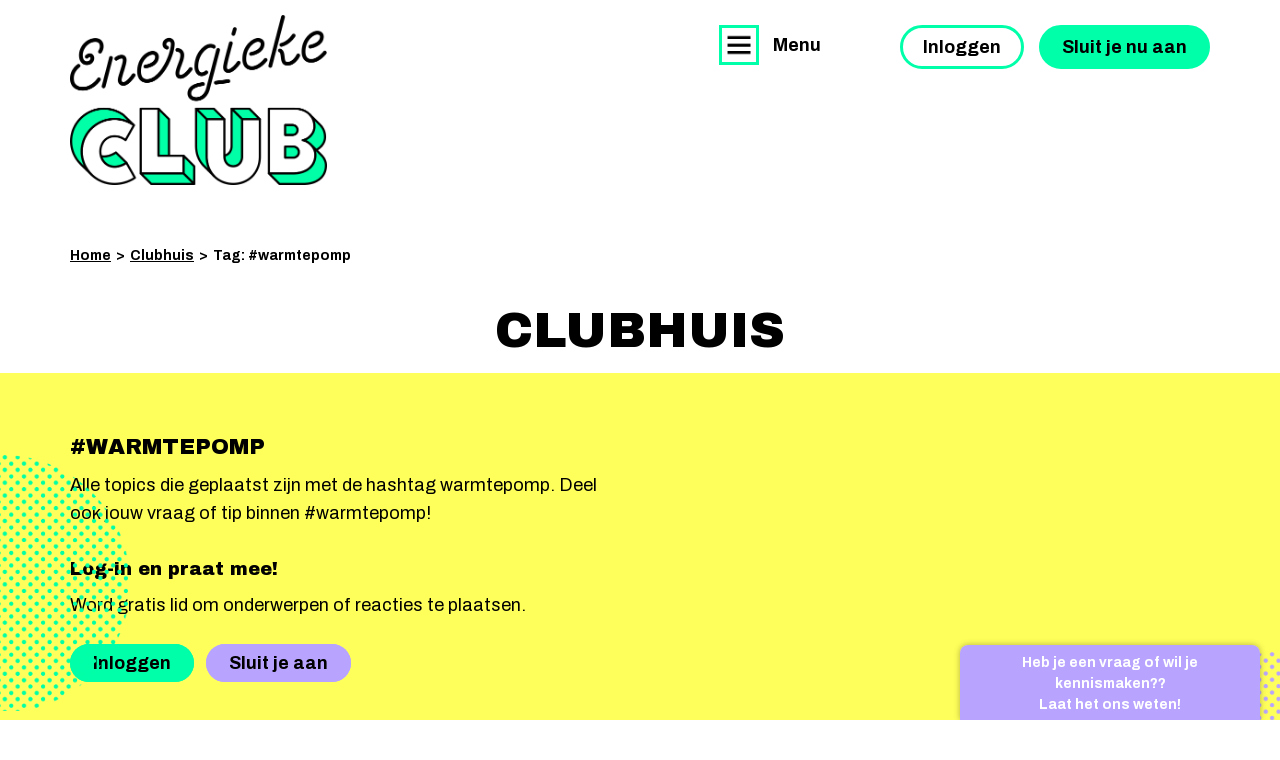

--- FILE ---
content_type: text/html; charset=UTF-8
request_url: https://energieke.club/clubhuis/tag/warmtepomp
body_size: 7102
content:

<!doctype html>
<html>
<head>
<!-- Google tag (gtag.js) -->
<script async src="https://www.googletagmanager.com/gtag/js?id=UA-133676273-1"></script>
<script>
  window.dataLayer = window.dataLayer || [];
  function gtag(){dataLayer.push(arguments);}
  gtag('js', new Date());

  gtag('config', 'UA-133676273-1');
</script>
<meta charset="UTF-8">
<meta name="viewport" content="initial-scale = 1.0,maximum-scale = 1.0" />
<title>Clubhuis - #warmtepomp - Energieke Club</title>
<meta property="og:title" content="Clubhuis - #warmtepomp - Energieke Club"/>
<meta property="og:site_name" content="Energieke Club"/>


<link rel="image_src" href="https://www.energieke.club/assets/images/default-img.jpg">
<meta property="og:image" content="https://www.energieke.club/assets/images/default-img.jpg"/>
<meta property="og:image:secure_url" content="https://www.energieke.club/assets/images/default-img.jpg" />
<meta name="twitter:card" content="summary">
<meta name="twitter:site" content="@energiekeclub">
<meta name="twitter:creator" content="@energiekeclub">
<meta name="twitter:title" content="Clubhuis - #warmtepomp">

<meta name="twitter:image" content="https://www.energieke.club/assets/images/default-img.jpg">
<meta name="language" content="dutch" />
<link rel="apple-touch-icon" sizes="180x180" href="/assets/favicons/apple-touch-icon.png">
<link rel="icon" type="image/png" sizes="32x32" href="/assets/favicons/favicon-32x32.png">
<link rel="icon" type="image/png" sizes="16x16" href="/assets/favicons/favicon-16x16.png">
<link rel="manifest" href="/assets/favicons/site.webmanifest">
<link rel="shortcut icon" href="/assets/favicons/favicon.ico">
<meta name="msapplication-TileColor" content="#ffffff">
<meta name="msapplication-config" content="/assets/favicons/browserconfig.xml">
<meta name="theme-color" content="#ffffff">
<link rel="preconnect" href="https://fonts.gstatic.com">
<link href="https://fonts.googleapis.com/css2?family=Archivo+Black&family=Archivo:wght@400;700&display=swap" rel="stylesheet">
<link href="/assets/css/simplelightbox.min.css" rel="stylesheet" type="text/css" />
<link href="/assets/css/style.css" rel="stylesheet" type="text/css">
<script src="https://code.jquery.com/jquery-3.5.1.min.js" integrity="sha256-9/aliU8dGd2tb6OSsuzixeV4y/faTqgFtohetphbbj0=" crossorigin="anonymous"></script>
<script>var ee_uuid = '';</script>
<!-- Google Tag Manager -->
<script>(function(w,d,s,l,i){w[l]=w[l]||[];w[l].push({'gtm.start':
new Date().getTime(),event:'gtm.js'});var f=d.getElementsByTagName(s)[0],
j=d.createElement(s),dl=l!='dataLayer'?'&l='+l:'';j.async=true;j.src=
'https://www.googletagmanager.com/gtm.js?id='+i+dl;f.parentNode.insertBefore(j,f);
})(window,document,'script','dataLayer','GTM-KFNSC9K');</script>
<!-- End Google Tag Manager -->
</head>

<body class="site">
<!-- Google Tag Manager (noscript) -->
<noscript><iframe src="https://www.googletagmanager.com/ns.html?id=GTM-KFNSC9K"
height="0" width="0" style="display:none;visibility:hidden"></iframe></noscript>
<!-- End Google Tag Manager (noscript) -->
<div class="overflow-container" style="overflow: hidden; position: relative">
<div class="overlay overlay-l"></div>
<div class="overlay overlay-r"></div>
<header class="top">
	<div class="fixed">
		<a href="/" id="logo">Energieke Club</a>
		
		<a href="/sluit-je-aan" class="button solid solid-green">Sluit je nu aan</a>
		<a href="/inloggen" class="button lined lined-green">Inloggen</a>
		
		<a href="#" id="toggle"><i></i> <span>Menu<u> sluiten</u></span></a>
	</div>
	<div class="menu" id="menu"><div>
	<ul id="mobile-user-nav">
	
	<li class="first"><a href="/sluit-je-aan">Sluit je aan!</a></li>
	<li><a href="/inloggen">Inloggen</a></li>
	
	</ul>
	
	<ul><li class="nav-title">Algemeen</li>
	<li class="level2 "><a href="/" title="Home">Home</a></li>
    
	<li class="level2 "><a href="/nieuws" title="Nieuws">Nieuws</a></li>
    
	<li class="level2 "><a href="/veelgestelde-vragen" title="Veelgestelde vragen">Veelgestelde vragen</a></li>
    
	<li class="level2 "><a href="/kennismaken" title="Kennismaken">Kennismaken</a></li>
    
	<li class="level2 "><a href="/energieke-podcast" title="Energieke podcast">Energieke podcast</a></li>
    </ul>
    
	<ul><li class="nav-title">Kennis + info</li>
	<li class="level2 "><a href="/kennis-en-informatie/energietheorie" title="Energietheorie">Energietheorie</a></li>
    
	<li class="level2 "><a href="/kennis-en-informatie/energiethemas" title="Energiethema's">Energiethema's</a></li>
    
	<li class="level2 "><a href="/kennis-en-informatie/rekenmodel-aard" title="Rekenmodel Aard">Rekenmodel Aard</a></li>
    
	<li class="level2 "><a href="/kennis-en-informatie/financien" title="Financiën">Financiën</a></li>
    
	<li class="level2 "><a href="/kansrijk-wonen" title="Kansen voor je woning">Kansen voor je woning</a></li>
    </ul>
    
	<ul><li class="nav-title">Doen + praktisch</li>
	<li class="level2 "><a href="/doen-en-praktisch/online-programma-uitleg" title="Online Programma">Online Programma</a></li>
    
	<li class="level2 "><a href="/doen-en-praktisch/energiemaatregelen" title="Energiemaatregelen">Energiemaatregelen</a></li>
    
	<li class="level2 "><a href="/rekenmodel" title="Bereken je huis">Bereken je huis</a></li>
    
	<li class="level2 "><a href="/doen-en-praktisch/welk-energietype-ben-jij" title="Welk Energietype ben jij?">Welk Energietype ben jij?</a></li>
    </ul>
    
	<ul><li class="nav-title"><a href="/clubhuis">Clubhuis</a></li>
	<li class="level2 "><a href="/clubhuis/categorie/voorstellen" title="Voorstellen">Voorstellen</a></li>
    
	<li class="level2 "><a href="/clubhuis/categorie/vragen" title="Vragen">Vragen</a></li>
    
	<li class="level2 "><a href="/clubhuis/categorie/tips" title="Tips">Tips</a></li>
    
	<li class="level2 "><a href="/clubhuis/categorie/energiemaatregelen" title="Energiemaatregelen">Energiemaatregelen</a></li>
    
	<li class="level2 "><a href="/clubhuis/categorie/energiethemas" title="Energiethema's">Energiethema's</a></li>
    </ul>
    
	<ul><li class="nav-title">Over ons</li>
	<li class="level2 "><a href="/over-ons/hoe-het-begon" title="Hoe het begon">Hoe het begon</a></li>
    
	<li class="level2 "><a href="/over-ons/wat-we-doen" title="Wat we doen">Wat we doen</a></li>
    
	<li class="level2 "><a href="/over-ons/diensten" title="Diensten">Diensten</a></li>
    
	<li class="level2 "><a href="/over-ons/wie-we-zijn" title="Wie we zijn">Wie we zijn</a></li>
    
	<li class="level2 "><a href="/over-ons/contact" title="Contact">Contact</a></li>
    </ul>
    
	</div>
	</div>
</header>
<section class="content top-of-page">
<div class="wrapper">
<ul class="breadcrumbs">
<li><a href="/">Home</a></li><li>></li><li><a href="/clubhuis">Clubhuis</a></li><li>></li><li>Tag: #warmtepomp</li>
</ul>
</div>
<div class="wrapper"><div class="col one-one title"><h1>Clubhuis</h1></div></div>


<div class="container yellow" id="community">
<div class="wrapper topics">





<div class="col nb-padding">
<h2>#warmtepomp</h2>
<p>Alle topics die geplaatst zijn met de hashtag warmtepomp. Deel ook jouw vraag of tip binnen #warmtepomp!</p>
<h3>Log-in en praat mee!</h3><p>Word gratis lid om onderwerpen of reacties te plaatsen.</p><p><a href="/inloggen?url=/clubhuis/tag/warmtepomp" class="button solid-green">Inloggen</a> &nbsp; <a href="/sluit-je-aan" class="button solid-purple">Sluit je aan</a></p>

</div>
<div class="col white rounded-bg" id="addtopic" style="display: none">
<p>Je moet ingelogd zijn om een onderwerp te plaatsen.</p>
</div>



<div class="col white rounded-bg">
<a href="/clubhuis/categorie/podcast" class="cat">Podcast</a>
<a href="/profiel/1" class="author"><img src="https://www.energieke.club/images/avatars/avatar_1.jpg" />Onno Groen</a>
<h5 class="date">Geplaatst: ongeveer 36 maanden geleden | Type: Nieuws</h5>
<div class="post-text"><a href="/nieuws/energieke-podcast-1"><img src="https://www.energieke.club/images/bestanden/_square/energieke-podcast.jpg" class="post-thumb" /></a><h4><a href="/nieuws/energieke-podcast-1">Energieke Podcast #1</a></h4><p>In 2023 starten we met de energieke podcast om een inkijkje te geven in de wilde wereld van energiebesparing en verduurzaming. In deze aflevering is Ron op bezoek bij Hessel Kok van BRON|TECHNOLOGIE om jullie kennis te laten maken met o.a. warmtepompen, bron technologie en monitoren.</p></div>
<div class="toolbar">
<span class="tags"><a href="/clubhuis/tag/podcast">#podcast</a> <a href="/clubhuis/tag/warmtepomp">#warmtepomp</a> </span><a href="/nieuws/energieke-podcast-1#reageer" class="reply">Reageer<i></i></a>
</div>
</div>

  





</div>
</div>
</section>

<footer>
  
  
    
    	<div class="container green with-bg-img right-bottom-bg-img bg-img-100" style="background-image: url(https://www.energieke.club/images/uploads/spuit-met-lijn-bg.png); padding-bottom: 40px">
    
        
  
  
  
  
  
  
  
   
  
  
  
  <div class="wrapper">
    
	<div class="col one-two ">
    
      <h2>Schrijf je in voor de nieuwsbrief</h2>

      <form class="no-margin" id="newsletter-form" name="newsletter-form" action="https://club.us2.list-manage.com/subscribe/post?u=7d3ff255b6d77debc5eb22407&amp;id=231b921e2e" method="post">
<div class="field l-field n-padding nl-border">
<input type="text" name="email" id="email" placeholder="Jouw e-mailadres" class="input no-label required email">
</div>
<div class="left n-padding">
<input type="submit" class="button solid solid-black" value="Inschrijven" />
</div>
<div style="position: absolute; left: -5000px;" aria-hidden="true"><input type="text" name="b_7d3ff255b6d77debc5eb22407_231b921e2e" tabindex="-1" value=""></div>
</form>
    </div>
    
	<div class="col one-two ">
    
      <ul class="nav-list">
	<li><a href="http://www.energieke.club/sluit-je-aan">Lid worden</a></li>
	<li><a href="http://www.energieke.club/veelgestelde-vragen">Veelgestelde vragen</a></li>
	<li><a href="http://www.energieke.club/over-ons/contact">Contact</a></li>
	<li><a href="https://www.energieke.club/privacy">Privacy</a>&nbsp;+ <a href="/images/uploads/Algemene_voorwaarden_Energieke_Club.pdf" target="_blank">Algemene Voorwaarden</a></li>
	<li><a href="https://www.energieke.club/copyright">Copyright Energieke Club 2023</a></li>
</ul>

      
    </div>
    
  </div>
  
  
  
  
  
   
  
    
    </div>	<div class="container white right-bg-img bg-img-100" style="">
    
        
  
  
  
  
  
  
  
   
  
  
  
  <div class="wrapper">
    
	<div class="col one-two ">
    
      <p><img alt="" class="r75" src="/images/uploads/deel-energieke-club.png" /></p>

      
    </div>
    
	<div class="col one-two ">
    
      
      
    </div>
    
  </div>
  
  
  
  
  
   
  
  
  
  
  
  
  
  <!-- 1 -->
  <div class="wrapper">
<div class="col one-one share-buttons">
      <a target="_blank" href="https://api.whatsapp.com/send?text=Bekijk+dit+artikel+op+Energieke.Club%3A+https%3A%2F%2Fwww.energieke.club%2Fclubhuis%2Ftag%2Fwarmtepomp" class="share-button whatsapp" onclick="window.open('https://api.whatsapp.com/send?text=Bekijk+dit+artikel+op+Energieke.Club%3A+https%3A%2F%2Fwww.energieke.club%2Fclubhuis%2Ftag%2Fwarmtepomp','popup','width=500,height=600,scrollbars=no,resizable=yes'); return false;">Delen via Whatsapp</a>
      <a target="_blank" href="https://www.facebook.com/sharer.php?u=https://www.energieke.club/clubhuis/tag/warmtepomp" class="share-button facebook" onclick="window.open('https://www.facebook.com/sharer.php?u=https://www.energieke.club/clubhuis/tag/warmtepomp','popup','width=500,height=600,scrollbars=no,resizable=yes'); return false;">Delen via Facebook</a>
      <a target="_blank" href="https://twitter.com/intent/tweet/?text=Clubhuis&amp;url=https%3A%2F%2Fwww.energieke.club%2Fclubhuis%2Ftag%2Fwarmtepomp&amp;via=Urgenda" class="share-button twitter" onclick="window.open('https://twitter.com/intent/tweet/?text=Clubhuis&amp;url=https%3A%2F%2Fwww.energieke.club%2Fclubhuis%2Ftag%2Fwarmtepomp&amp;via=EnergiekeClub','popup','width=500,height=600,scrollbars=no,resizable=yes'); return false;">Delen via Twitter</a>
      <a target="_blank" href="https://www.linkedin.com/shareArticle?url=https://www.energieke.club/clubhuis/tag/warmtepomp" class="share-button linkedin" onclick="window.open('https://www.linkedin.com/shareArticle?url=https://www.energieke.club/clubhuis/tag/warmtepomp','popup','width=500,height=600,scrollbars=no,resizable=yes'); return false;">Delen via Linkedin</a>
      <a target="_blank" href="mailto:?subject=Artikel op Energieke.Club&amp;body=Bekijk dit artikel op Energieke.Club: https://www.energieke.club/clubhuis/tag/warmtepomp" class="share-button email">Delen via email</a>
   </div>
</div>
  
 
</footer>
<!-- Meta Pixel Code -->
<script>
  !function(f,b,e,v,n,t,s){ if(f.fbq)return;n=f.fbq=function(){n.callMethod?
  n.callMethod.apply(n,arguments):n.queue.push(arguments)};
  if(!f._fbq)f._fbq=n;n.push=n;n.loaded=!0;n.version='2.0';
  n.queue=[];t=b.createElement(e);t.async=!0;
  t.src=v;s=b.getElementsByTagName(e)[0];
  s.parentNode.insertBefore(t,s)}(window, document,'script',
  'https://connect.facebook.net/en_US/fbevents.js');
  fbq('init', '4431193946986151');
  fbq('track', 'PageView');
</script>
<noscript><img height="1" width="1" style="display:none"
  src="https://www.facebook.com/tr?id=4431193946986151&ev=PageView&noscript=1"
/></noscript>
<!-- End Meta Pixel Code -->

	
    
    <script src="/assets/trumbowyg/dist/trumbowyg.min.js"></script>
    <script type="text/javascript" src="/assets/trumbowyg/dist/langs/nl.min.js"></script>
    <link rel="stylesheet" href="/assets/trumbowyg/dist/ui/trumbowyg.min.css">
    
    <script src="/assets/trumbowyg/dist/plugins/noembed/trumbowyg.noembed.min.js"></script>
    
    
	<script src="/assets/js/simple-lightbox.jquery.min.js"></script>
	<script src="/assets/js/jquery.validate.min.js"></script>
    <script src="/assets/js/jquery.bxslider.js"></script>
    <input type="hidden" id="mg" value="3" />
	<script src="/assets/js/init.js?v=1768732144"></script>
      </div>
  
<form action="https://www.energieke.club/?ACT=25" accept-charset="utf-8" id="meld_fout" method="post"><div style="display:none">
<input type="hidden" name="params_id" value="3930331" />
</div><div id="form-outer">
  <div id="frm-contact">
  
  <input type="hidden" name="url" id="myloc" value="https://www.energieke.club/">
	<div>
    
    <h3>Stel een vraag</h3>
    <div class="field nl-padding">
    <input type="text" name="naam" placeholder="Wat is je naam?" class="input no-label required">
    </div>
    <div class="field nl-padding">
    <input type="text" name="emailadres" placeholder="Wat is je e-mailadres?" class="input no-label required email">
    </div>
    
	  <textarea name="msg" class="demoInputBox" PlaceHolder="Wat is je vraag?"></textarea>
      <div class="g-recaptcha"></div>
	</div>
	  <input type="submit" class="btnAction" value="Verstuur" />
  </div>
  <div id="btn-contact">Heb je een vraag of wil je kennismaken??<br />Laat het ons weten!</div>
</div></form>

  <div id="zipcode" class="modal">
  <div class="modal-content">
    <span class="close">&times;</span>
    <h3>Helaas..</h3>
    <h2 class="green">Nog niet overal beschikbaar</h2>
    <p><img class="r25" src="/assets/images/werkgebied.png" style="margin-right: 40px;">Momenteel zijn we nog niet in heel Nederland vertegenwoordigd, valt je woning in het postcode gebied dan helpen we je graag! Ligt je woning buiten ons werkgebied? Zet je dan op onze wachtlijst, we breiden snel uit dus voor je het weet kunnen we wel langskomen! Vul je postcode in om door te gaan.</p>
    <form id="zipchecker" class="n-padding n-margin" action="/koop-product" method="post" style="max-width: 250px">
<div class="field nl-padding">
<input type="text" name="zipcheck" id="zipcheck" placeholder="Bijv. 1234AB" class="input required">
<label for="zipcheck">Postcode</label>
</div>
<div class="left s-field nl-padding"><input type="submit" class="button solid solid-green" value="Doorgaan" /></div>
</form>
<span id="zipmsg">
<h3>Nog niet beschikbaar</h3>
<p>Helaas, nog beschikbaar in je postcode. Zet je op de wachtlijst en ontvang direct bericht wanneer we je verder kunnen helpen!</p><p><a href="#" class="button solid-purple">Op wachtlijst zetten</a></p>
</span>
  </div>
</div>
<script>
var zipcodes = [7411, 7412, 7413, 7414, 7415, 7416, 7417, 7418, 7419, 7421, 7422, 7423, 7424, 7425, 7426, 7427, 7428, 7429, 7431, 7433, 7434, 7435, 7437, 7441, 7442, 7443, 7447, 7448, 7451, 7461, 7462, 7463, 7466, 7467, 7468, 7471, 7472, 7475, 7478, 7481, 7482, 7483, 7491, 7495, 7496, 7497, 7511, 7512, 7513, 7514, 7521, 7522, 7523, 7524, 7525, 7531, 7532, 7533, 7534, 7535, 7536, 7541, 7542, 7543, 7544, 7545, 7546, 7547, 7548, 7551, 7552, 7553, 7554, 7555, 7556, 7557, 7558, 7559, 7561, 7562, 7571, 7572, 7573, 7574, 7575, 7576, 7577, 7581, 7582, 7585, 7586, 7587, 7588, 7591, 7595, 7596, 7597, 7601, 7602, 7603, 7604, 7605, 7606, 7607, 7608, 7609, 7610, 7611, 7614, 7615, 7621, 7622, 7623, 7625, 7626, 7627, 7631, 7634, 7635, 7636, 7637, 7638, 7641, 7642, 7645, 7651, 7661, 7662, 7663, 7664, 7665, 7666, 7667, 7668, 7671, 7672, 7675, 7676, 7678, 7679, 7681, 7683, 7685, 7686, 7687, 7688, 7691, 7692, 7693, 7694, 7695, 7696, 7701, 7702, 7707, 7711, 7715, 7721, 7722, 7731, 7732, 7734, 7735, 7736, 7737, 7738, 7739, 7771, 7772, 7773, 7775, 7776, 7777, 7778, 7779, 7781, 7782, 7783, 7784, 7785, 7786, 7787, 7788, 7791, 7792, 7793, 7794, 7795, 7796, 7797, 7798, 7946, 7951, 7954, 7955, 8011, 8012, 8013, 8014, 8015, 8016, 8017, 8019, 8021, 8022, 8023, 8024, 8025, 8026, 8028, 8031, 8032, 8033, 8034, 8035, 8041, 8042, 8043, 8044, 8045, 8055, 8061, 8064, 8066, 8101, 8102, 8103, 8105, 8106, 8107, 8111, 8112, 8121, 8124, 8131, 8141, 8144, 8146, 8147, 8148, 8151, 8152, 8153, 8154, 8196, 8198, 8261, 8262, 8263, 8264, 8265, 8266, 8267, 8271, 8274, 8275, 8276, 8277, 8278, 8281, 8291, 8293, 8294, 8325, 8326, 8331, 8332, 8333, 8334, 8335, 8336, 8337, 8338, 8339, 8341, 8342, 8343, 8344, 8345, 8346, 8347, 8355, 8356, 8361, 8362, 8363, 8371, 8372, 8373, 8374, 8375, 8376, 8377, 8378];
</script>
  <div id="energiescan" class="modal">
  <div class="modal-content">
    <span class="close">&times;</span>
    <h3>Energiescan aanvragen</h3>
    <h2 class="green">Leuk dat je aan de slag wil!</h2>
    <p><img alt="" src="/images/uploads/Stap_1.png" class="r25" style="margin-bottom: 0">Wil jij weten waar je staat en waar de kansen voor je woning liggen? Volg het online programma, leer jezelf en je woning beter kennen en krijg een energiescan van je huidige situatie en wat maatregelen jou kunnen opleveren! <a href="/over-ons/diensten/energiescan">Meer informatie</a></p><p><strong>Neem vrijblijvend contact op</strong><br />Vul het onderstaande formulier in en we nemen zo spoedig mogelijk contact met je op om het project te bevestigen en alles voor je klaar te zetten!</p>
<form action="https://www.energieke.club/?ACT=25" accept-charset="utf-8" id="product_aanvraag_energiescan" class="faux-labels" method="post"><div style="display:none">
<input type="hidden" name="params_id" value="3930332" />
</div><input type="hidden" name="product" value="Energiescan" />
<div class="field m-field nl-padding">
<input type="text" name="naam" placeholder="Je naam" class="input no-label required">
<p class="faux-label">Naam</p>
</div>
<div class="field m-field nl-padding">
<input type="text" name="emailadres" placeholder="Je e-mailadres" class="input no-label email required">
<p class="faux-label">E-mailadres</p>
</div>
<div class="field m-field nl-padding">
<input type="text" name="adres" placeholder="Je straat" class="input no-label required">
<p class="faux-label">Straat</p>
</div>
<div class="field s-field nl-padding">
<input type="text" name="postcode" placeholder="Wat is je postcode?" class="input no-label required">
<p class="faux-label">Postcode</p>
</div>
<div class="field s-field nl-padding s-field-last">
<input type="text" name="woonplaats" placeholder="Je woonplaats" class="input no-label required">
<p class="faux-label">Woonplaats</p>
</div>
<div class="field nl-padding">
<textarea placeholder="Je vragen of opmerkingen" name="msg"></textarea>
<p class="faux-label">Heb je een specifieke vraag? Of vertel ons wat meer over je woning</p>
</div>

<br />&nbsp;


<div class="left nl-padding">
<div class="g-recaptcha"></div>

<input type="submit" class="button solid solid-green" value="Laten we kennismaken!" /></div>
</form>
  </div>
</div>
  <div id="energieplan" class="modal">
  <div class="modal-content">
    <span class="close">&times;</span>
    <h3>Energieplan aanvragen</h3>
    <h2 class="green">Leuk dat verder wilt met je woning!</h2>
    <p><img alt="" src="/images/uploads/Stap_4.png" class="r25">We berekenen de kansen voor jouw woning vergeleken diverse maatregelen in een uitgebreid rapport en een digitale tweeling van je huis in ons rekenmodel Aard! <a href="/over-ons/diensten/energieplan">Meer informatie</a></p><p><strong>Neem vrijblijvend contact op</strong><br />Vul het onderstaande formulier in en we nemen zo spoedig mogelijk contact met je op om het project te bevestigen en alles voor je klaar te zetten!</p>
<form action="https://www.energieke.club/?ACT=25" accept-charset="utf-8" id="product_aanvraag_energieplan" class="faux-labels" method="post"><div style="display:none">
<input type="hidden" name="params_id" value="3930333" />
</div><input type="hidden" name="product" value="Energieplan" />
<div class="field m-field nl-padding">
<input type="text" name="naam" placeholder="Je naam" class="input no-label required">
<p class="faux-label">Naam</p>
</div>
<div class="field m-field nl-padding">
<input type="text" name="emailadres" placeholder="Je e-mailadres" class="input no-label email required">
<p class="faux-label">E-mailadres</p>
</div>
<div class="field m-field nl-padding">
<input type="text" name="adres" placeholder="Je straat" class="input no-label required">
<p class="faux-label">Straat</p>
</div>
<div class="field s-field nl-padding">
<input type="text" name="postcode" placeholder="Wat is je postcode?" class="input no-label required">
<p class="faux-label">Postcode</p>
</div>
<div class="field s-field nl-padding s-field-last">
<input type="text" name="woonplaats" placeholder="Je woonplaats" class="input no-label required">
<p class="faux-label">Woonplaats</p>
</div>
<div class="field nl-padding">
<textarea placeholder="Je vragen of opmerkingen" name="msg"></textarea>
<p class="faux-label">Heb je een specifieke vraag? Of vertel ons wat meer over je woning</p>
</div>

<br />&nbsp;


<div class="left nl-padding">
<div class="g-recaptcha"></div>

<input type="submit" class="button solid solid-green" value="Laten we kennismaken!" /></div>
</form>
  </div>
</div>
  <div id="energieontwerp" class="modal">
  <div class="modal-content">
    <span class="close">&times;</span>
    <h3>(Ver)bouwbegeleiding aanvragen</h3>
    <h2 class="green">Tijd om aan de slag te gaan!</h2>
    <p><img alt="" src="/images/uploads/_one-four/energiegesprek.jpg" style="float: right; height: 210px; margin: 0 0 10px 20px;">Het is tijd om aan de slag te gaan, de aannemer is in huis en dan komen de vragen.. Wij helpen graag met een stukje bouwbegeleiding voor de verduurzaming van je woning. We brengen in kaart waar welke maatregelen moeten worden toegepast en hoe dit uitgevoerd moet worden. <a href="/over-ons/diensten/bouwbegeleiding">Meer informatie</a></p><p><strong>Neem vrijblijvend contact op</strong><br />Vul het onderstaande formulier en we nemen zo spoedig mogelijk contact met je op om de mogelijkheden met je door te nemen.</p>
<form action="https://www.energieke.club/?ACT=25" accept-charset="utf-8" id="product_aanvraag_energieontwerp" class="faux-labels" method="post"><div style="display:none">
<input type="hidden" name="params_id" value="3930334" />
</div><input type="hidden" name="product" value="Bouwbegeleiding" />
<div class="field m-field nl-padding">
<input type="text" name="naam" placeholder="Je naam" class="input no-label required">
<p class="faux-label">Naam</p>
</div>
<div class="field m-field nl-padding">
<input type="text" name="emailadres" placeholder="Je e-mailadres" class="input no-label email required">
<p class="faux-label">E-mailadres</p>
</div>
<div class="field m-field nl-padding">
<input type="text" name="adres" placeholder="Je straat" class="input no-label required">
<p class="faux-label">Straat</p>
</div>
<div class="field s-field nl-padding">
<input type="text" name="postcode" placeholder="Wat is je postcode?" class="input no-label required">
<p class="faux-label">Postcode</p>
</div>
<div class="field s-field nl-padding s-field-last">
<input type="text" name="woonplaats" placeholder="Je woonplaats" class="input no-label required">
<p class="faux-label">Woonplaats</p>
</div>
<div class="field nl-padding">
<textarea placeholder="Je vragen of opmerkingen" name="msg"></textarea>
<p class="faux-label">Heb je een specifieke vraag? Of vertel ons wat meer over je woning</p>
</div>

<br />&nbsp;


<div class="left nl-padding">
<div class="g-recaptcha"></div>

<input type="submit" class="button solid solid-green" value="Laten we kennismaken!" /></div>
</form>
  </div>
</div>
  <div id="wijkaanpak" class="modal">
  <div class="modal-content">
    <span class="close">&times;</span>
    <h3>Wijkaanpak</h3>
    <h2 class="green">Leuk dat je met je wijk aan de slag wil!</h2>
    <p><img src="https://www.energieke.club/images/uploads/_one-one/ron-warmtebeelden-rond.png" class="r25">Onze wijkaanpak is heel flexibel en speelt in op de wensen van de wijk. Staan de buurtbewoners pas aan het begin van hun reis of zijn ze inmiddels wat verder? Geen probleem! Het samenbrengen van de bewoners in hun wens naar verduurzaming en het duidelijk krijgen van hun drijfveren vormt hierin de basis. <a href="/over-ons/diensten/wijkaanpak">Meer informatie</a></p><p>Vul vrijblijvend het onderstaande formulier in voor meer informatie over onze aanpak en wat we voor je wijk kunnen betekenen!</p>
<form action="https://www.energieke.club/?ACT=25" accept-charset="utf-8" id="wijkaanpak_aanvraag" class="faux-labels" method="post"><div style="display:none">
<input type="hidden" name="params_id" value="3930335" />
</div><input type="hidden" name="product" value="Wijkaanpak" />
<div class="field m-field nl-padding">
<input type="text" name="naam" placeholder="Je naam" class="input no-label required">
<p class="faux-label">Naam</p>
</div>
<div class="field m-field nl-padding">
<input type="text" name="emailadres" placeholder="Je e-mailadres" class="input no-label email required">
<p class="faux-label">E-mailadres</p>
</div>
<div class="field m-field nl-padding">
<input type="text" name="adres" placeholder="Je wijk of straat" class="input no-label required">
<p class="faux-label">Wijk of straat</p>
</div>
<div class="field m-field nl-padding">
<input type="text" name="woonplaats" placeholder="Je woonplaats" class="input no-label required">
<p class="faux-label">Woonplaats</p>
</div>
<div class="field nl-padding">
<textarea placeholder="Je vragen of opmerkingen" name="msg"></textarea>
<p class="faux-label">Wat is de vraag/insteek van de wijk?</p>
</div>

<div class="left nl-padding">
<div class="g-recaptcha"></div>
<input type="submit" class="button solid solid-green" value="Ja, ik wil meer weten!" /></div></form>
  </div>
</div>
<script type="text/javascript">
var reCAPTCHAv2_init=function(){document.reCAPTCHAv2(),window.jQuery&&window.jQuery(document).trigger("reCAPTCHAv2_init")};!function(){if(!window.___reCAPTCHAv2_init){window.___reCAPTCHAv2_init=!0,document.reCAPTCHAv2=function(a){if("undefined"!=typeof grecaptcha){void 0==a&&(a="g-recaptcha"),"string"==typeof a&&(a=window.jQuery?jQuery("."+a):document.getElementsByClassName(a)),void 0==a.length&&(a=[a]);for(var b=0;b<a.length;b++)grecaptcha.render(a[b],{sitekey:"6LcbehAaAAAAAHWN_vOoXPz94093BXTVBqaHc8wf"})}};var a=document.createElement("script");a.type="text/javascript",a.async=!0,a.src="https://www.google.com/recaptcha/api.js?onload=reCAPTCHAv2_init&render=explicit&hl=nl";var b=document.getElementsByTagName("script")[0];b.parentNode.insertBefore(a,b)}}();
</script></body>
</html>


--- FILE ---
content_type: text/html; charset=utf-8
request_url: https://www.google.com/recaptcha/api2/anchor?ar=1&k=6LcbehAaAAAAAHWN_vOoXPz94093BXTVBqaHc8wf&co=aHR0cHM6Ly9lbmVyZ2lla2UuY2x1Yjo0NDM.&hl=nl&v=PoyoqOPhxBO7pBk68S4YbpHZ&size=normal&anchor-ms=20000&execute-ms=30000&cb=n5yilv5x42zu
body_size: 49686
content:
<!DOCTYPE HTML><html dir="ltr" lang="nl"><head><meta http-equiv="Content-Type" content="text/html; charset=UTF-8">
<meta http-equiv="X-UA-Compatible" content="IE=edge">
<title>reCAPTCHA</title>
<style type="text/css">
/* cyrillic-ext */
@font-face {
  font-family: 'Roboto';
  font-style: normal;
  font-weight: 400;
  font-stretch: 100%;
  src: url(//fonts.gstatic.com/s/roboto/v48/KFO7CnqEu92Fr1ME7kSn66aGLdTylUAMa3GUBHMdazTgWw.woff2) format('woff2');
  unicode-range: U+0460-052F, U+1C80-1C8A, U+20B4, U+2DE0-2DFF, U+A640-A69F, U+FE2E-FE2F;
}
/* cyrillic */
@font-face {
  font-family: 'Roboto';
  font-style: normal;
  font-weight: 400;
  font-stretch: 100%;
  src: url(//fonts.gstatic.com/s/roboto/v48/KFO7CnqEu92Fr1ME7kSn66aGLdTylUAMa3iUBHMdazTgWw.woff2) format('woff2');
  unicode-range: U+0301, U+0400-045F, U+0490-0491, U+04B0-04B1, U+2116;
}
/* greek-ext */
@font-face {
  font-family: 'Roboto';
  font-style: normal;
  font-weight: 400;
  font-stretch: 100%;
  src: url(//fonts.gstatic.com/s/roboto/v48/KFO7CnqEu92Fr1ME7kSn66aGLdTylUAMa3CUBHMdazTgWw.woff2) format('woff2');
  unicode-range: U+1F00-1FFF;
}
/* greek */
@font-face {
  font-family: 'Roboto';
  font-style: normal;
  font-weight: 400;
  font-stretch: 100%;
  src: url(//fonts.gstatic.com/s/roboto/v48/KFO7CnqEu92Fr1ME7kSn66aGLdTylUAMa3-UBHMdazTgWw.woff2) format('woff2');
  unicode-range: U+0370-0377, U+037A-037F, U+0384-038A, U+038C, U+038E-03A1, U+03A3-03FF;
}
/* math */
@font-face {
  font-family: 'Roboto';
  font-style: normal;
  font-weight: 400;
  font-stretch: 100%;
  src: url(//fonts.gstatic.com/s/roboto/v48/KFO7CnqEu92Fr1ME7kSn66aGLdTylUAMawCUBHMdazTgWw.woff2) format('woff2');
  unicode-range: U+0302-0303, U+0305, U+0307-0308, U+0310, U+0312, U+0315, U+031A, U+0326-0327, U+032C, U+032F-0330, U+0332-0333, U+0338, U+033A, U+0346, U+034D, U+0391-03A1, U+03A3-03A9, U+03B1-03C9, U+03D1, U+03D5-03D6, U+03F0-03F1, U+03F4-03F5, U+2016-2017, U+2034-2038, U+203C, U+2040, U+2043, U+2047, U+2050, U+2057, U+205F, U+2070-2071, U+2074-208E, U+2090-209C, U+20D0-20DC, U+20E1, U+20E5-20EF, U+2100-2112, U+2114-2115, U+2117-2121, U+2123-214F, U+2190, U+2192, U+2194-21AE, U+21B0-21E5, U+21F1-21F2, U+21F4-2211, U+2213-2214, U+2216-22FF, U+2308-230B, U+2310, U+2319, U+231C-2321, U+2336-237A, U+237C, U+2395, U+239B-23B7, U+23D0, U+23DC-23E1, U+2474-2475, U+25AF, U+25B3, U+25B7, U+25BD, U+25C1, U+25CA, U+25CC, U+25FB, U+266D-266F, U+27C0-27FF, U+2900-2AFF, U+2B0E-2B11, U+2B30-2B4C, U+2BFE, U+3030, U+FF5B, U+FF5D, U+1D400-1D7FF, U+1EE00-1EEFF;
}
/* symbols */
@font-face {
  font-family: 'Roboto';
  font-style: normal;
  font-weight: 400;
  font-stretch: 100%;
  src: url(//fonts.gstatic.com/s/roboto/v48/KFO7CnqEu92Fr1ME7kSn66aGLdTylUAMaxKUBHMdazTgWw.woff2) format('woff2');
  unicode-range: U+0001-000C, U+000E-001F, U+007F-009F, U+20DD-20E0, U+20E2-20E4, U+2150-218F, U+2190, U+2192, U+2194-2199, U+21AF, U+21E6-21F0, U+21F3, U+2218-2219, U+2299, U+22C4-22C6, U+2300-243F, U+2440-244A, U+2460-24FF, U+25A0-27BF, U+2800-28FF, U+2921-2922, U+2981, U+29BF, U+29EB, U+2B00-2BFF, U+4DC0-4DFF, U+FFF9-FFFB, U+10140-1018E, U+10190-1019C, U+101A0, U+101D0-101FD, U+102E0-102FB, U+10E60-10E7E, U+1D2C0-1D2D3, U+1D2E0-1D37F, U+1F000-1F0FF, U+1F100-1F1AD, U+1F1E6-1F1FF, U+1F30D-1F30F, U+1F315, U+1F31C, U+1F31E, U+1F320-1F32C, U+1F336, U+1F378, U+1F37D, U+1F382, U+1F393-1F39F, U+1F3A7-1F3A8, U+1F3AC-1F3AF, U+1F3C2, U+1F3C4-1F3C6, U+1F3CA-1F3CE, U+1F3D4-1F3E0, U+1F3ED, U+1F3F1-1F3F3, U+1F3F5-1F3F7, U+1F408, U+1F415, U+1F41F, U+1F426, U+1F43F, U+1F441-1F442, U+1F444, U+1F446-1F449, U+1F44C-1F44E, U+1F453, U+1F46A, U+1F47D, U+1F4A3, U+1F4B0, U+1F4B3, U+1F4B9, U+1F4BB, U+1F4BF, U+1F4C8-1F4CB, U+1F4D6, U+1F4DA, U+1F4DF, U+1F4E3-1F4E6, U+1F4EA-1F4ED, U+1F4F7, U+1F4F9-1F4FB, U+1F4FD-1F4FE, U+1F503, U+1F507-1F50B, U+1F50D, U+1F512-1F513, U+1F53E-1F54A, U+1F54F-1F5FA, U+1F610, U+1F650-1F67F, U+1F687, U+1F68D, U+1F691, U+1F694, U+1F698, U+1F6AD, U+1F6B2, U+1F6B9-1F6BA, U+1F6BC, U+1F6C6-1F6CF, U+1F6D3-1F6D7, U+1F6E0-1F6EA, U+1F6F0-1F6F3, U+1F6F7-1F6FC, U+1F700-1F7FF, U+1F800-1F80B, U+1F810-1F847, U+1F850-1F859, U+1F860-1F887, U+1F890-1F8AD, U+1F8B0-1F8BB, U+1F8C0-1F8C1, U+1F900-1F90B, U+1F93B, U+1F946, U+1F984, U+1F996, U+1F9E9, U+1FA00-1FA6F, U+1FA70-1FA7C, U+1FA80-1FA89, U+1FA8F-1FAC6, U+1FACE-1FADC, U+1FADF-1FAE9, U+1FAF0-1FAF8, U+1FB00-1FBFF;
}
/* vietnamese */
@font-face {
  font-family: 'Roboto';
  font-style: normal;
  font-weight: 400;
  font-stretch: 100%;
  src: url(//fonts.gstatic.com/s/roboto/v48/KFO7CnqEu92Fr1ME7kSn66aGLdTylUAMa3OUBHMdazTgWw.woff2) format('woff2');
  unicode-range: U+0102-0103, U+0110-0111, U+0128-0129, U+0168-0169, U+01A0-01A1, U+01AF-01B0, U+0300-0301, U+0303-0304, U+0308-0309, U+0323, U+0329, U+1EA0-1EF9, U+20AB;
}
/* latin-ext */
@font-face {
  font-family: 'Roboto';
  font-style: normal;
  font-weight: 400;
  font-stretch: 100%;
  src: url(//fonts.gstatic.com/s/roboto/v48/KFO7CnqEu92Fr1ME7kSn66aGLdTylUAMa3KUBHMdazTgWw.woff2) format('woff2');
  unicode-range: U+0100-02BA, U+02BD-02C5, U+02C7-02CC, U+02CE-02D7, U+02DD-02FF, U+0304, U+0308, U+0329, U+1D00-1DBF, U+1E00-1E9F, U+1EF2-1EFF, U+2020, U+20A0-20AB, U+20AD-20C0, U+2113, U+2C60-2C7F, U+A720-A7FF;
}
/* latin */
@font-face {
  font-family: 'Roboto';
  font-style: normal;
  font-weight: 400;
  font-stretch: 100%;
  src: url(//fonts.gstatic.com/s/roboto/v48/KFO7CnqEu92Fr1ME7kSn66aGLdTylUAMa3yUBHMdazQ.woff2) format('woff2');
  unicode-range: U+0000-00FF, U+0131, U+0152-0153, U+02BB-02BC, U+02C6, U+02DA, U+02DC, U+0304, U+0308, U+0329, U+2000-206F, U+20AC, U+2122, U+2191, U+2193, U+2212, U+2215, U+FEFF, U+FFFD;
}
/* cyrillic-ext */
@font-face {
  font-family: 'Roboto';
  font-style: normal;
  font-weight: 500;
  font-stretch: 100%;
  src: url(//fonts.gstatic.com/s/roboto/v48/KFO7CnqEu92Fr1ME7kSn66aGLdTylUAMa3GUBHMdazTgWw.woff2) format('woff2');
  unicode-range: U+0460-052F, U+1C80-1C8A, U+20B4, U+2DE0-2DFF, U+A640-A69F, U+FE2E-FE2F;
}
/* cyrillic */
@font-face {
  font-family: 'Roboto';
  font-style: normal;
  font-weight: 500;
  font-stretch: 100%;
  src: url(//fonts.gstatic.com/s/roboto/v48/KFO7CnqEu92Fr1ME7kSn66aGLdTylUAMa3iUBHMdazTgWw.woff2) format('woff2');
  unicode-range: U+0301, U+0400-045F, U+0490-0491, U+04B0-04B1, U+2116;
}
/* greek-ext */
@font-face {
  font-family: 'Roboto';
  font-style: normal;
  font-weight: 500;
  font-stretch: 100%;
  src: url(//fonts.gstatic.com/s/roboto/v48/KFO7CnqEu92Fr1ME7kSn66aGLdTylUAMa3CUBHMdazTgWw.woff2) format('woff2');
  unicode-range: U+1F00-1FFF;
}
/* greek */
@font-face {
  font-family: 'Roboto';
  font-style: normal;
  font-weight: 500;
  font-stretch: 100%;
  src: url(//fonts.gstatic.com/s/roboto/v48/KFO7CnqEu92Fr1ME7kSn66aGLdTylUAMa3-UBHMdazTgWw.woff2) format('woff2');
  unicode-range: U+0370-0377, U+037A-037F, U+0384-038A, U+038C, U+038E-03A1, U+03A3-03FF;
}
/* math */
@font-face {
  font-family: 'Roboto';
  font-style: normal;
  font-weight: 500;
  font-stretch: 100%;
  src: url(//fonts.gstatic.com/s/roboto/v48/KFO7CnqEu92Fr1ME7kSn66aGLdTylUAMawCUBHMdazTgWw.woff2) format('woff2');
  unicode-range: U+0302-0303, U+0305, U+0307-0308, U+0310, U+0312, U+0315, U+031A, U+0326-0327, U+032C, U+032F-0330, U+0332-0333, U+0338, U+033A, U+0346, U+034D, U+0391-03A1, U+03A3-03A9, U+03B1-03C9, U+03D1, U+03D5-03D6, U+03F0-03F1, U+03F4-03F5, U+2016-2017, U+2034-2038, U+203C, U+2040, U+2043, U+2047, U+2050, U+2057, U+205F, U+2070-2071, U+2074-208E, U+2090-209C, U+20D0-20DC, U+20E1, U+20E5-20EF, U+2100-2112, U+2114-2115, U+2117-2121, U+2123-214F, U+2190, U+2192, U+2194-21AE, U+21B0-21E5, U+21F1-21F2, U+21F4-2211, U+2213-2214, U+2216-22FF, U+2308-230B, U+2310, U+2319, U+231C-2321, U+2336-237A, U+237C, U+2395, U+239B-23B7, U+23D0, U+23DC-23E1, U+2474-2475, U+25AF, U+25B3, U+25B7, U+25BD, U+25C1, U+25CA, U+25CC, U+25FB, U+266D-266F, U+27C0-27FF, U+2900-2AFF, U+2B0E-2B11, U+2B30-2B4C, U+2BFE, U+3030, U+FF5B, U+FF5D, U+1D400-1D7FF, U+1EE00-1EEFF;
}
/* symbols */
@font-face {
  font-family: 'Roboto';
  font-style: normal;
  font-weight: 500;
  font-stretch: 100%;
  src: url(//fonts.gstatic.com/s/roboto/v48/KFO7CnqEu92Fr1ME7kSn66aGLdTylUAMaxKUBHMdazTgWw.woff2) format('woff2');
  unicode-range: U+0001-000C, U+000E-001F, U+007F-009F, U+20DD-20E0, U+20E2-20E4, U+2150-218F, U+2190, U+2192, U+2194-2199, U+21AF, U+21E6-21F0, U+21F3, U+2218-2219, U+2299, U+22C4-22C6, U+2300-243F, U+2440-244A, U+2460-24FF, U+25A0-27BF, U+2800-28FF, U+2921-2922, U+2981, U+29BF, U+29EB, U+2B00-2BFF, U+4DC0-4DFF, U+FFF9-FFFB, U+10140-1018E, U+10190-1019C, U+101A0, U+101D0-101FD, U+102E0-102FB, U+10E60-10E7E, U+1D2C0-1D2D3, U+1D2E0-1D37F, U+1F000-1F0FF, U+1F100-1F1AD, U+1F1E6-1F1FF, U+1F30D-1F30F, U+1F315, U+1F31C, U+1F31E, U+1F320-1F32C, U+1F336, U+1F378, U+1F37D, U+1F382, U+1F393-1F39F, U+1F3A7-1F3A8, U+1F3AC-1F3AF, U+1F3C2, U+1F3C4-1F3C6, U+1F3CA-1F3CE, U+1F3D4-1F3E0, U+1F3ED, U+1F3F1-1F3F3, U+1F3F5-1F3F7, U+1F408, U+1F415, U+1F41F, U+1F426, U+1F43F, U+1F441-1F442, U+1F444, U+1F446-1F449, U+1F44C-1F44E, U+1F453, U+1F46A, U+1F47D, U+1F4A3, U+1F4B0, U+1F4B3, U+1F4B9, U+1F4BB, U+1F4BF, U+1F4C8-1F4CB, U+1F4D6, U+1F4DA, U+1F4DF, U+1F4E3-1F4E6, U+1F4EA-1F4ED, U+1F4F7, U+1F4F9-1F4FB, U+1F4FD-1F4FE, U+1F503, U+1F507-1F50B, U+1F50D, U+1F512-1F513, U+1F53E-1F54A, U+1F54F-1F5FA, U+1F610, U+1F650-1F67F, U+1F687, U+1F68D, U+1F691, U+1F694, U+1F698, U+1F6AD, U+1F6B2, U+1F6B9-1F6BA, U+1F6BC, U+1F6C6-1F6CF, U+1F6D3-1F6D7, U+1F6E0-1F6EA, U+1F6F0-1F6F3, U+1F6F7-1F6FC, U+1F700-1F7FF, U+1F800-1F80B, U+1F810-1F847, U+1F850-1F859, U+1F860-1F887, U+1F890-1F8AD, U+1F8B0-1F8BB, U+1F8C0-1F8C1, U+1F900-1F90B, U+1F93B, U+1F946, U+1F984, U+1F996, U+1F9E9, U+1FA00-1FA6F, U+1FA70-1FA7C, U+1FA80-1FA89, U+1FA8F-1FAC6, U+1FACE-1FADC, U+1FADF-1FAE9, U+1FAF0-1FAF8, U+1FB00-1FBFF;
}
/* vietnamese */
@font-face {
  font-family: 'Roboto';
  font-style: normal;
  font-weight: 500;
  font-stretch: 100%;
  src: url(//fonts.gstatic.com/s/roboto/v48/KFO7CnqEu92Fr1ME7kSn66aGLdTylUAMa3OUBHMdazTgWw.woff2) format('woff2');
  unicode-range: U+0102-0103, U+0110-0111, U+0128-0129, U+0168-0169, U+01A0-01A1, U+01AF-01B0, U+0300-0301, U+0303-0304, U+0308-0309, U+0323, U+0329, U+1EA0-1EF9, U+20AB;
}
/* latin-ext */
@font-face {
  font-family: 'Roboto';
  font-style: normal;
  font-weight: 500;
  font-stretch: 100%;
  src: url(//fonts.gstatic.com/s/roboto/v48/KFO7CnqEu92Fr1ME7kSn66aGLdTylUAMa3KUBHMdazTgWw.woff2) format('woff2');
  unicode-range: U+0100-02BA, U+02BD-02C5, U+02C7-02CC, U+02CE-02D7, U+02DD-02FF, U+0304, U+0308, U+0329, U+1D00-1DBF, U+1E00-1E9F, U+1EF2-1EFF, U+2020, U+20A0-20AB, U+20AD-20C0, U+2113, U+2C60-2C7F, U+A720-A7FF;
}
/* latin */
@font-face {
  font-family: 'Roboto';
  font-style: normal;
  font-weight: 500;
  font-stretch: 100%;
  src: url(//fonts.gstatic.com/s/roboto/v48/KFO7CnqEu92Fr1ME7kSn66aGLdTylUAMa3yUBHMdazQ.woff2) format('woff2');
  unicode-range: U+0000-00FF, U+0131, U+0152-0153, U+02BB-02BC, U+02C6, U+02DA, U+02DC, U+0304, U+0308, U+0329, U+2000-206F, U+20AC, U+2122, U+2191, U+2193, U+2212, U+2215, U+FEFF, U+FFFD;
}
/* cyrillic-ext */
@font-face {
  font-family: 'Roboto';
  font-style: normal;
  font-weight: 900;
  font-stretch: 100%;
  src: url(//fonts.gstatic.com/s/roboto/v48/KFO7CnqEu92Fr1ME7kSn66aGLdTylUAMa3GUBHMdazTgWw.woff2) format('woff2');
  unicode-range: U+0460-052F, U+1C80-1C8A, U+20B4, U+2DE0-2DFF, U+A640-A69F, U+FE2E-FE2F;
}
/* cyrillic */
@font-face {
  font-family: 'Roboto';
  font-style: normal;
  font-weight: 900;
  font-stretch: 100%;
  src: url(//fonts.gstatic.com/s/roboto/v48/KFO7CnqEu92Fr1ME7kSn66aGLdTylUAMa3iUBHMdazTgWw.woff2) format('woff2');
  unicode-range: U+0301, U+0400-045F, U+0490-0491, U+04B0-04B1, U+2116;
}
/* greek-ext */
@font-face {
  font-family: 'Roboto';
  font-style: normal;
  font-weight: 900;
  font-stretch: 100%;
  src: url(//fonts.gstatic.com/s/roboto/v48/KFO7CnqEu92Fr1ME7kSn66aGLdTylUAMa3CUBHMdazTgWw.woff2) format('woff2');
  unicode-range: U+1F00-1FFF;
}
/* greek */
@font-face {
  font-family: 'Roboto';
  font-style: normal;
  font-weight: 900;
  font-stretch: 100%;
  src: url(//fonts.gstatic.com/s/roboto/v48/KFO7CnqEu92Fr1ME7kSn66aGLdTylUAMa3-UBHMdazTgWw.woff2) format('woff2');
  unicode-range: U+0370-0377, U+037A-037F, U+0384-038A, U+038C, U+038E-03A1, U+03A3-03FF;
}
/* math */
@font-face {
  font-family: 'Roboto';
  font-style: normal;
  font-weight: 900;
  font-stretch: 100%;
  src: url(//fonts.gstatic.com/s/roboto/v48/KFO7CnqEu92Fr1ME7kSn66aGLdTylUAMawCUBHMdazTgWw.woff2) format('woff2');
  unicode-range: U+0302-0303, U+0305, U+0307-0308, U+0310, U+0312, U+0315, U+031A, U+0326-0327, U+032C, U+032F-0330, U+0332-0333, U+0338, U+033A, U+0346, U+034D, U+0391-03A1, U+03A3-03A9, U+03B1-03C9, U+03D1, U+03D5-03D6, U+03F0-03F1, U+03F4-03F5, U+2016-2017, U+2034-2038, U+203C, U+2040, U+2043, U+2047, U+2050, U+2057, U+205F, U+2070-2071, U+2074-208E, U+2090-209C, U+20D0-20DC, U+20E1, U+20E5-20EF, U+2100-2112, U+2114-2115, U+2117-2121, U+2123-214F, U+2190, U+2192, U+2194-21AE, U+21B0-21E5, U+21F1-21F2, U+21F4-2211, U+2213-2214, U+2216-22FF, U+2308-230B, U+2310, U+2319, U+231C-2321, U+2336-237A, U+237C, U+2395, U+239B-23B7, U+23D0, U+23DC-23E1, U+2474-2475, U+25AF, U+25B3, U+25B7, U+25BD, U+25C1, U+25CA, U+25CC, U+25FB, U+266D-266F, U+27C0-27FF, U+2900-2AFF, U+2B0E-2B11, U+2B30-2B4C, U+2BFE, U+3030, U+FF5B, U+FF5D, U+1D400-1D7FF, U+1EE00-1EEFF;
}
/* symbols */
@font-face {
  font-family: 'Roboto';
  font-style: normal;
  font-weight: 900;
  font-stretch: 100%;
  src: url(//fonts.gstatic.com/s/roboto/v48/KFO7CnqEu92Fr1ME7kSn66aGLdTylUAMaxKUBHMdazTgWw.woff2) format('woff2');
  unicode-range: U+0001-000C, U+000E-001F, U+007F-009F, U+20DD-20E0, U+20E2-20E4, U+2150-218F, U+2190, U+2192, U+2194-2199, U+21AF, U+21E6-21F0, U+21F3, U+2218-2219, U+2299, U+22C4-22C6, U+2300-243F, U+2440-244A, U+2460-24FF, U+25A0-27BF, U+2800-28FF, U+2921-2922, U+2981, U+29BF, U+29EB, U+2B00-2BFF, U+4DC0-4DFF, U+FFF9-FFFB, U+10140-1018E, U+10190-1019C, U+101A0, U+101D0-101FD, U+102E0-102FB, U+10E60-10E7E, U+1D2C0-1D2D3, U+1D2E0-1D37F, U+1F000-1F0FF, U+1F100-1F1AD, U+1F1E6-1F1FF, U+1F30D-1F30F, U+1F315, U+1F31C, U+1F31E, U+1F320-1F32C, U+1F336, U+1F378, U+1F37D, U+1F382, U+1F393-1F39F, U+1F3A7-1F3A8, U+1F3AC-1F3AF, U+1F3C2, U+1F3C4-1F3C6, U+1F3CA-1F3CE, U+1F3D4-1F3E0, U+1F3ED, U+1F3F1-1F3F3, U+1F3F5-1F3F7, U+1F408, U+1F415, U+1F41F, U+1F426, U+1F43F, U+1F441-1F442, U+1F444, U+1F446-1F449, U+1F44C-1F44E, U+1F453, U+1F46A, U+1F47D, U+1F4A3, U+1F4B0, U+1F4B3, U+1F4B9, U+1F4BB, U+1F4BF, U+1F4C8-1F4CB, U+1F4D6, U+1F4DA, U+1F4DF, U+1F4E3-1F4E6, U+1F4EA-1F4ED, U+1F4F7, U+1F4F9-1F4FB, U+1F4FD-1F4FE, U+1F503, U+1F507-1F50B, U+1F50D, U+1F512-1F513, U+1F53E-1F54A, U+1F54F-1F5FA, U+1F610, U+1F650-1F67F, U+1F687, U+1F68D, U+1F691, U+1F694, U+1F698, U+1F6AD, U+1F6B2, U+1F6B9-1F6BA, U+1F6BC, U+1F6C6-1F6CF, U+1F6D3-1F6D7, U+1F6E0-1F6EA, U+1F6F0-1F6F3, U+1F6F7-1F6FC, U+1F700-1F7FF, U+1F800-1F80B, U+1F810-1F847, U+1F850-1F859, U+1F860-1F887, U+1F890-1F8AD, U+1F8B0-1F8BB, U+1F8C0-1F8C1, U+1F900-1F90B, U+1F93B, U+1F946, U+1F984, U+1F996, U+1F9E9, U+1FA00-1FA6F, U+1FA70-1FA7C, U+1FA80-1FA89, U+1FA8F-1FAC6, U+1FACE-1FADC, U+1FADF-1FAE9, U+1FAF0-1FAF8, U+1FB00-1FBFF;
}
/* vietnamese */
@font-face {
  font-family: 'Roboto';
  font-style: normal;
  font-weight: 900;
  font-stretch: 100%;
  src: url(//fonts.gstatic.com/s/roboto/v48/KFO7CnqEu92Fr1ME7kSn66aGLdTylUAMa3OUBHMdazTgWw.woff2) format('woff2');
  unicode-range: U+0102-0103, U+0110-0111, U+0128-0129, U+0168-0169, U+01A0-01A1, U+01AF-01B0, U+0300-0301, U+0303-0304, U+0308-0309, U+0323, U+0329, U+1EA0-1EF9, U+20AB;
}
/* latin-ext */
@font-face {
  font-family: 'Roboto';
  font-style: normal;
  font-weight: 900;
  font-stretch: 100%;
  src: url(//fonts.gstatic.com/s/roboto/v48/KFO7CnqEu92Fr1ME7kSn66aGLdTylUAMa3KUBHMdazTgWw.woff2) format('woff2');
  unicode-range: U+0100-02BA, U+02BD-02C5, U+02C7-02CC, U+02CE-02D7, U+02DD-02FF, U+0304, U+0308, U+0329, U+1D00-1DBF, U+1E00-1E9F, U+1EF2-1EFF, U+2020, U+20A0-20AB, U+20AD-20C0, U+2113, U+2C60-2C7F, U+A720-A7FF;
}
/* latin */
@font-face {
  font-family: 'Roboto';
  font-style: normal;
  font-weight: 900;
  font-stretch: 100%;
  src: url(//fonts.gstatic.com/s/roboto/v48/KFO7CnqEu92Fr1ME7kSn66aGLdTylUAMa3yUBHMdazQ.woff2) format('woff2');
  unicode-range: U+0000-00FF, U+0131, U+0152-0153, U+02BB-02BC, U+02C6, U+02DA, U+02DC, U+0304, U+0308, U+0329, U+2000-206F, U+20AC, U+2122, U+2191, U+2193, U+2212, U+2215, U+FEFF, U+FFFD;
}

</style>
<link rel="stylesheet" type="text/css" href="https://www.gstatic.com/recaptcha/releases/PoyoqOPhxBO7pBk68S4YbpHZ/styles__ltr.css">
<script nonce="qbAKC9wvNNoCbXU0JSrL7Q" type="text/javascript">window['__recaptcha_api'] = 'https://www.google.com/recaptcha/api2/';</script>
<script type="text/javascript" src="https://www.gstatic.com/recaptcha/releases/PoyoqOPhxBO7pBk68S4YbpHZ/recaptcha__nl.js" nonce="qbAKC9wvNNoCbXU0JSrL7Q">
      
    </script></head>
<body><div id="rc-anchor-alert" class="rc-anchor-alert"></div>
<input type="hidden" id="recaptcha-token" value="[base64]">
<script type="text/javascript" nonce="qbAKC9wvNNoCbXU0JSrL7Q">
      recaptcha.anchor.Main.init("[\x22ainput\x22,[\x22bgdata\x22,\x22\x22,\[base64]/[base64]/[base64]/[base64]/[base64]/[base64]/[base64]/[base64]/[base64]/[base64]\\u003d\x22,\[base64]\x22,\x22f0I4woRMflZ3wp3DmsO/w6LDvB0xwolFdiMWwrRCw5/CiDdAwptHB8KJwp3CtMO1w5onw7l5LsObwqbDg8KxJcOxwrzDvWHDijbCkcOawp/DvwcsPzRCwp/DnhjDhcKUAyzClDhDw4vDlRjCrA8sw5RZwqHDjMOgwpZOwqbCsAHDjcO7wr0yKwkvwrkVEsKPw7zCjHXDnkXCnQ7CrsOuwqR9wqvDhMKcwpvCmCNITsOkwqDDqcKBwrkcC2zDhsOswpo9dMO9w4LCrMOLw7vDiMKCw5vDgjfDr8KgwqFCw4BKw5o/J8O8SsKtwo9rMcK8w6LCpsOdw4w/Zh8QUCvDrm7CkGDClGzCun46aMKgRcO4GMK0SB5ww785dxjCpQPCjcO2GMKCw7nCi0xnwpVqCMO2SMK9wrJ9DMKmS8KdRxdtw7puWgxtYsOzw7HDqlDCiBt/w7PDuMKyTMOEw7/[base64]/Cn8OqGUzCsHJTwrY0w57DusKew5NzIsOEwpcnWD/CvcO8w656CTDDuF9Zw5/[base64]/DmCXChnDCtDjDjMOkw7FYVsKTwqdIOsKqHMOFF8O6w7XCl8KCw6R7wodYw73Drxwbw68LwrXDgghUU8ORQcO1w5XCjsOhcjcowozDrDBSXDlqYwrDm8KeSMKBSAY0f8ODd8OawovDocOww6DDucKbTjPCoMOgdMKxw4PDtMOLeWLDn24pw7PDosKhWQ/[base64]/CgsKcw6kMwpLDp0FBH8OEw5sIw5rCsDjDuxfDrcOGw4HCujDCvsOMwoLDhkXDosOowpTCusKiwqDDkHcHfsOxw64vw4fCn8OocnjCicOnfibDlSvDtjgJwp7DhAbDl1rDmsK+NWnCo8Kyw7pAUMOLMiYZJi/DmnoQwod3ISjDpmjDjcKyw4YDwrdzw5pNM8Odwrp/LMK9wpAKbiI5w5TDoMO9BMOsbSMZwq51SsK9wohUB05aw7nDjsOUw5kwSE/CvMO3IcOCwpXCv8KHw5LDgzzCkcKTMAjDsn/ComjDrxN6MsKfw4PCq3TDoyQvRjrDhiwBw7/DicOrDXMVw68KwrQYwrbDncOnw4Edw6MiwojDsMKJCMOeesKLGcKcwrTCn8KZwrltecKudm5fw6zCh8KlMnhQCV5VOXRdw5HComgEIig/[base64]/DnU3Cpggyw6nDmwvDkQ1qV07CjwNKwrvDmcKYw7PDkyIkw77Dr8OTw4LCmg4THcKDwpVWwodCacOFEAnCi8O1e8KbJkXDlsKpwqAXwqkmIsKAwrHCqVg0w4HCsMODcxfCgxRgw6x2w5TCo8ODw7oew5nDjVIOwpgfw6FIMS/CssOmVsO0KsOvaMKnOcKKfT52bRFETn/Co8OEw7rDrXxJwpBHw5bDiMOTTsOiwo/CoTVCwrdUaiDDgSfDhF0Qw7UnLh7DgC0LwpF/[base64]/X3XDrE0Rw60RMVzCkcOEbB1eaHTDoMOIdAzCuivDrU9ydBxwworDn1vDr0d/[base64]/CgzQowpIcKHTDmsOZScOgw4PCsVAQw6/Ck8KaVAzDo1ANw4w+BsODQsOGblZgPMKJwoPDjsO4MF9AQ1Riwo/CvgXDqGDDk8ONNjMNEMORQMOMwqYYDsKxwrLDpSLDqCLDlW3CpUZ2wqNGVF5Kw5rCosKYQDzDi8K1w6DCj0VbwqwMw6/DqSTCpcKOK8KfwoHDncKHw4XCtHrDhsOZwoZlAVzDu8KawoDDsBBZw5MNCRbDnitCWcOIw4DDrH9Hw7haLUzDn8KNfntyT0kbw53ClsOEd2vDhydcwqMAw7bDjsOhZcOQc8KCwr56wrZFaMK7w6nCg8K8DR/[base64]/Ds8OOwo7CsBrCo2V8wrY+w50+CFbCocORw7/DvcOhcsO/AyPCuMKPfRIYw7EsawXDmSDCpXcYT8OXU2bCsUXCl8K7w47CgcK/LGR5wpzDjMKkwo8fw5puw6zDog7DpcK7w5ZXwpZGwrRiw4UtPsKRP3LDlMOEwo3Dk8OAAsKjw7DCv28PUsO1cHDDuSFnXsKkC8Ocw6B8fChVwpcbwq/CvcOHGVPDnMKfPMO8JcOKw7DCkzd9e8KvwqhwPkvCrTXCjBjDvcKRwokKWVPCpMKxw6jDqD1PfsOvw6zDkcKfGEzDiMOLwoNhGmt9w6oXw7XCmcOxAsOIw4jDhMOtwoBHw4hzw6YXw5bDt8O0TcOCWgfCnsKgRhd/M0bClh5FVQbCkcKKScOXwqM7w5Fsw7dSw6vCscKfwo41w6rCgMKGw71kwqvDksKGwp8vGMOMM8O/V8OCDnJyDkfCu8OxPMOnw6vDrMK0wrbCt3kVwqXCjUopMVHCuX/[base64]/CiBY3w4NxTV3Cp8KvwokDwqjCosKbJ30RwrJcTkZ+wqEHLsKcwpZqdsKKw5XCpUVgwpzDrsOiw4c8egllNsOGSC5UwpFoacKRw5TCv8OUwpc/woLDvEduwr57wp1cTRUBPcO3DnzDoCzCr8Oaw5UQw5Qzw7NFcF4oG8O/[base64]/wr/ClcO5wo8Iw6fCpyh3Kj7CrcOdw6JRZcKhw7vCh8KCw7PClks6woxjQnEmQlZWw45ywqR3w79wA8KBCcOLw4nDpX5nKcKXw4/DisO1EmlUw5/Ck03Dtw/DnT3CusOVWQNFA8O8YcOBw6Rbw5DCqXLCiMOmw4fDlsO3w7gSOURff8KNennCkMO5BXcnwr81wqjDr8OFw5XCqMObwrnCk2t+w6PCksOnwohAwp3DoAhSwoPCvsO2w6wNwrBNBMKHTcKVw7TDhB8nYXFmw43DhMKjwoHDr0rDvnfCpA/Dsl3DmA7DkU5bwqAzeGLDt8KKw5LDl8KrwpdyQm/[base64]/CjMK8CsK9wowcw79dwozCvsOSUMKwJUPCiMKqw6nDmB7CvlfDucOxw5s1KsKfUnU/F8KvPcOdU8KGI0V9FMKcwrN3TmDCs8OaS8Oaw5BYwoI4Z11Fw619wrPDhMK4fMKrwp8Jw7HDpcKCwrnDk1s8Q8KgwrTDpFbDhsOGw7knwoZ0wpzDjcObw63Csz1lw6lCwrZTw4DCuy3DnHxmH1BzLMKjw7kiasOmw4zDsmLDksOJw7JVQMOGTn/[base64]/HsOtwozCtl4UwqbCmMOMacK5w4/ClgXDkH5gwqMpwoIGwrx4wq8cw5RYc8KZb8Kuw5DDp8OCAMKlPj7DnVUDX8Oowp/CrsO/w75qe8OrN8O5woPDgMOtfzhbwp/Cnk/Dg8KCOcO4wq/DukvClxkufsOoEiNIHcOvw5dyw5c8wqfCmMOzNQBDw43ChgHDqsKTaDdww53Cgz7Cq8O/w6LDsEDCpRU9AG3DmjcoEMKHw7zChVfCucK5ByLCi0BLKVMDc8Ksaj7DpcOZwrI1wqQ6w64PWcKawofCtMOlwrTDhx/CjQEif8KiJsOoTiLCocO7OAM5acOgAWRtHxbDrsOqwrHCq1XDr8KIw5EZw54Bwpt+wokmbXPCisOHZ8K3EMO9AsKtQMKkwrYZw41YUzoDU0Row5vDlx/Dg2VHwqHCtsO1dX0+OgzDnsOLHQhxb8K8LxnChMKCBQ9Twrlxw6zCkMOETGnCmgrDiMK6wojCmsK4fT3CnE/Cv0fCpcKkR1DDqUYfHgjDqxACw7rCu8OtWTTCuBk6woXDksK2w4vCrsOmQ3BNaQIRCcKcw6NQOMOxQ2N+w7w9w4/CiivDmMKOw7QFGVtEwoROw6dLw7fDqS/CscO6w4QtwrYvw5vDpmxZGUvDlT3CmVx6IVQRUMKtw71mQMOSwpvClMKRDMK8wovCkcOoGzV/G23DpcKpw7YPQRrDumMUHSMgPsOwEQTCq8KJw7FaYGJdYSnDnsKkKMKsHMKLwoTDn8O6XVPDpUnChgMhw4bDosOnVl/CkSgAZ0bDuwY2w7Q4N8OvB33Dn0XDssOBRGVqCh7CtVs9wossJ1Zxw48Gwrg8cBXDq8OrwoPDiioiXcOUHMKzFMKyXRs6SsOwIMK+w6c5w4LChBVxGy/DphE+C8KuL3JHPBMmLzZaIwjCkXHDpFLCjBoJwrAlw75VesO3BlgZd8KUwrLDm8KOw4nCq2Irwqg5dMOsXMOgCg7CpkpCwq8PFz3Dnj7CscOMw4LCh09nZwbDuClrcsO9wr1DFx9XVW9gZGANHlnCuCXCjMKpVW/DrDrCnBHCl1rCpRrCnGLDvC3CgsONV8KQP2vCqcOhZRRQBxJaJx/CoXhsa1ZPNMKaw5/[base64]/CjsK6ey1CXxHCtMKrf8OXw7tmU8KOwonDojzCvcOyXMKfEi/CkVYqwovDpyrCtRtzd8KUwqLCrnbCgsOuesK3L2tFRsOww4d0JhLCjzrDsW9QJcOMMcOewpLDvAzDt8ODZBPCtyvCpQdmIcKywpfCkBrCgQnCi07Cj3LDk2XClSNvBwjCsMKkBMOswqbCmMOlaS8RwrDChMOjwokZbDoracKGwoNsBcO/w5VUwq3CtcKBTyMdwpbCuDwZw5vDt0ALwq8vwphBRy3CrsOnw5TCgMKnfHbCrHTCr8KzBMKvwqV5djLCkG/[base64]/SMOkZMKUccObAMKyw6gZYMOUayl1w7bDoisfw6lFw5XDlTHDkMOpe8OVXB/DqMKDw5bDqQNWw7IbLx4Cw7IHdMKGEMO4w695Jy9ewo1/ORvCuBxJR8OifBcdW8K5w7fCjAp9bMK5CsOdTMO+MT7Dp0jDqcORwozCnsKUwqTDvMOkbMKhwosrdcKMw6kNwrfCkyU/woZGwqzDiwrDhnwwFcOoAsOLTwtGwqEiZMKqPMOnKgRQLlLCvwbCjGTCmgnDp8K9U8KPwojDkg14w5I8Q8KOCSzCr8OVw4FVZVVNw40Yw4FbWMO0wpEQM2/DkTJmwoxywokpV3gEw4/DisKRUi7DrXrCrMKmacKXLcKnBld7fsKtw6HCv8KJwrE1dcKkw48SBzsfIT3Dv8K0w7U4woFrGsKIw4YjA2xcLyfDphB/wpXClcKEw5zCmG9Mw74jXS/[base64]/[base64]/DsinCqMORwoHDty3DjsKWwq9zw5Jow64gw68rNCLCgiDDuHo2w77ChiRsM8OCwr0nwp9mCsKlw5TCksOSAMKWwrXDugrCtTrCny7Dm8KzNCN6wqZ2GXsAwrnDmUIRBQPClsKFFcKrFkHDusOBUsO9TcKzE1vDuQvCucODZxEGMMOKd8KlwqjCrD3DpVJAwr/DhsO0IMOPw5PCigTCisOBw73Cs8KVJMKuw7bDnV5Nwrd1acKBwpTDjGF0PmvDqCsQw4HCrsKXIcK2w5bDl8ONJcO+w7hZasODVsK0B8KZHEEEwrdCw6xowo4Cw4TDk2ZOw69EXGDCnUo/wqvDssOxPSg3WnlxeTzDgcO/[base64]/w65kw5sWAsKkwrgtw416d0IFw7PCji/[base64]/[base64]/[base64]/KEfDrD8LLsOWwrLDl8KXw7kMPhzDlcOXbU9rB8KFwqXCrMKHw47DncOgwqnDicOGw53CvVFxYsOswrVoJxw4w7LDqwPDo8ObworDgcOlTMORwqnCucKlwo3CsR9qwo8LccOVwo9WwoRBw4TDnMKlDW3CoW/CmntwwqBUTMOxwqPCv8K2OcOvwo7CiMK4w58XIwrDjsKlwp3CscOdemjDpGsuwrjDniJ/w7fClGzDpQZ/QAdYTsOhBx1GSULDhU7ClcOhwqLCpcOLFwvCt23Coh8SXzDCkMO8w5pGw7d5wpNuwopoaEXDll7ClMONB8OIJ8KuNiEpwobDvi0Iw5jCj1HCoMOBEcOLRh/[base64]/w5czai/CgcOiJFAIwqvCqwltG8OgEwLDoVA9Ym7Di8K4d1DCqcOkwp1Kwr/ChMOfdsO7QX7DrsOSLS9WfHtCWcOKOSARw54jWMKJw5jCoQtRP0/[base64]/CvkMhwolwNlXDqcKxwrTDk8Otw6TDt8OPWcO7w6rCuMK9YsORw4PDrcKgw7/DjUIONcOkw5bDvMOtw6kaFxwtNcONw4/DthR1w6ZZw7PDs21Xw6fDkybCusKnw6DDjcOvwoHClcOHX8KRJsKNXsO/wqUPw4xyw4RMw5/Cr8OBw7ESc8KHaUnCh3nDjzHDhMOAw4TCr2vDo8K0fS0tYj/[base64]/[base64]/[base64]/KsKDX8KYw4UfwqRnWcKmw6nCvcO3w5lIa8OFQRrClhrDocK/[base64]/wqXDicOHw4JZW28LwpNdJ8OqCw/[base64]/[base64]/Cg8OQQQrDv8OScMOew6jDj8KIfcOybMOwwrzDp1tYw4QzwrfDgEUadcOEd3Vhw77CtnDCv8OvVMKIZsK+w4zCtcOtZsKRwpPDusKwwod3eG4rw57DiMK9w6oXeMOmbsOkwo5/IcOowqR2w67DpMOLdcOSwqnDjMKhVSPDnF7Dk8OTw67CmcK7Nk1yJMKLesOpwol5wpEyLh4KMA0vw67DkknDpsO4QTLClGXCgkVvQlnDkHNGP8KcP8OQJF7DqnDDnMK7w7hIwrUcWSnCqMK+wpdCOEzDuxTDumQkIcOhw7/Dsyxtw4HCscOABlYWw7/CksOwFlXDuWlWw5pGTsOResKNw7zChX/Dn8KJw7nClcKVwqUvQ8OewoHDqycywoPCkMORJxTDgB5qQArCqnLDj8O0w7szJxTDsk7Dj8KewqobwrHDg3rDhiMFwrXCnQ7CnsKIPQYmSGPDghHDocOUwoHCm8KtQX7CinfDpMOse8O+w77CnQdUwpEdJ8OVMQltLsOdw5c7wqfDlGxHdMKtKgtKw6/Cr8KhwpnDl8O7wp7Cr8KMw64qKsKQwqZfwoXDucKmNkMnw57DvcKBwofClMKgAcKnw4UVeEx/wpsdwrxDfWpmw6N5GsKnwqFRDEbDpVxnS17DnMKew4zDoMKxw6ceLBzDoQvCq2DDnMKGNXLCrjrClsO5w6ZAwo7Dg8KTV8KawrIMMAZgwo/DoMKHYBN8IMOcT8OWJULCnMORwp57N8KlHxg0w5jCmMOzZ8Obw5TCtEPCgWF1YSZ9I2PDnMKQw5TCgh4fP8OpNcO9w4bDlMO9FcO3w7gTKMOgwp0bwrkWw6vCusOjV8Oiwp/DncOsWcO/w6rDpMKyw7/DsU/Dkw9rw7AaBcKxwrPCpsKjWsK/w4nDo8O0Bhwew6vCr8OgFcO0I8KMwr5WFMOXXsKowopZTcK6B2xbwpzCmsOlLwByEcKDwobDoxp+aDzCmMO7Q8OCXF0nd0jDgcKDKTxeYG0tLMK9XUHDoMOeScObEMOlwr/CnMOmT2HCtEZ1wqzDhsObwpPDkMOSSQPCqnzDt8Omw4EUMV3CosOIw5jCu8KZOsKsw5MPLl7CkCBHSwzCmsObVTzCvQTDvCpLwqN8WyLCk3Erw4XDhxoiwrfDgMKlw5nCiw/DosKkw6F/wrDDt8OQw407w4xswpDDsS/DhMOPZHZICcKODFBGQcOww4LCi8OGw6LDm8Ktw5/[base64]/ChcKbF8K6woTClmpew57CvsOgw79XXMKUEnvDqcOndFUswp3CpDZWGsO5woNJPcK8w5YMw4oRw64sw60/fMKBwrjCm8K3w6/CgcKjAF3Cs0TCjGPCpwlhwo3CpjUGY8KRw71OO8KgTD0WXyVyLsKhwqrDmMKlwqfDqcKqe8KGJkl7bMKkSGxOwozDrsOqwp7CiMO1w45awqwaNMOOwpjDqQbDjVQFw79aw6JuwqXCoHUDD0pyw55aw7XCiMOEakkgKMOFw40mNGtGw6tRwoENBXUCwobCgn/DuVIMZ8KIZQvCksOYKUxSIV/CrcO6wo/Cli4WVsK5w5jCrRINVwzDjVXDg1s1w4xLFsKyworCtcKRWnxUw6bCp3vCqxlww4w6w4zCuTsgPxhBwqfDgcK8d8KaLhHDkAnDnMO7w4HDsCRiFMOjNDbCkR/[base64]/[base64]/[base64]/w7LDmSTCpSvCizR9w4DDncOME2DCgD9dWXzCmmzDoGQuwoVow4DDucKtw6HDvlDCnsKqw7PCusO8w7t1N8OgIcKiERtSGX5AYcK7w4tgw4R/[base64]/CscKyw7PClMKFw47Cl8OQw6nDoD1XU2tkWMKMwrIsR1jCgx7DoAzCu8K5KsK9w78IfsKrSMKhTMKNKkVgL8OaJgB0PTDCmCHCvhZ0I8OHw4TCq8Oow446SHLCinoKwqDDvTHCmHZrwozDoMKdKhrDi2jChMOcMDDDiF/Cr8K2O8OWRcKzw5XDpcKlwok7w5XCosOWNgbCsj7CpUXCgklrw7HDmEkXaFMVQ8Opb8Kow4fDksOZBMOmwrMEK8OowpHDmcKLw67DpsKjw4TCti/DnTzCjmVZJnrDvz3Cux7CgsO2csOyfXp8G3nClcKLblHCtcK9w7TDgsKgXiUXwoTClhbDvcK7wqtHw4E3D8KzH8K6aMOrJCrDmGPClMOfEntLw7FfwqRywqbDhFQYY0tuR8O0w7JbVS/CmsKFY8KIBcKdw75Qw7XCtgPCj0XCownDtcKnAcKYJVplJDJkP8K5F8OkW8ObBHUDw6nCiHLDgcOwfMKWwrHClcOowrJuZMKBwpzCoQTCpMKLwq/Ckw91wrNww4rCrsOuw6zCpD7DnSEnw6jCqMOfwoQqwqPDnQsKwpbCk3prEsOPFMK0w5Ixw5I1w5jCrsOoQx92w6sMwq7Cp2rChnDDk2TDtVkEw5dUbcKaeEHDjAUfe3cBR8KQwpTCqRNlwp3Ds8Ovw4nDondyF34Qw4jDgkfDlVsOCCJMX8K/[base64]/DqsKkT28vRsKswqkIKhXDicKow7vCi8KOacKxwp4oQF0/UjXCmyLCgcOiAsKScULCoW1Wa8KiwpNnwrdmwqrCuMK1wojCgcKGGMOrYRfDmsOOwrzCjWJNw6keScKvw4JxX8OWMUjDr0vCkjAjM8KVKmfDvMKGw6nCuBPCpHnCvMKVXEd/wrjCpj7CvW7CohJMDMKzG8OtO0HCpMObw7fDi8O5dBTChzY/CcOmSMONwo5Sw5rCpcOwCsKiw5LCsyXCmRHCtHJSVsKoCHB1w43Cu19tC8Oew6XCk2TDq38Kwr0kw75hFVDDtRPDp1LCuA/Dil3DkmDCl8O+wpExw7tew4HCvGBEwrgHwqTCtHvClcKew5jDg8OjQsKjwqRuADpYwozCvcOgw4Efw6LCusK9DwrDm1PDtVjCn8KmNMOhwowzw61Bwr19wpw0w4Ybw4jDvsKibMKnw47DqcKScsKZY8KNMMKeLsOZw4DCjnIXw4U/[base64]/CjR3CrWzCoQoKW8O6wo4ewoMBUcKfwpfDsMKDQCvCoSA2LDvCucOadMKbwrXDjzrCqyYTZ8KLw4Ngw754HQYdw5jDpMK+b8OEUsKbwo5RwobDoW3DpsKjInLDkzTCpMOGw5dEER7Dk29swqU/w6seEmzDrMOyw7h9NyvCvMKhEXXDuXgcw6PCszjCqBPDrx0jw73DoivDhjNFIl56w7TCsinCtcKTVyk1W8OXDQXCl8Olw5PCtQXCvcKWAHFBwrNgwqF5azjCqh/Dm8O1w5QGw5nDl0zDkj4kwp/DvwgeDD04wpRxwqLDr8OrwrUew5FAJcOwdHs+DQZcLFnChsKpw7YzwoY9w7nDkMOTJsKIdsKeHXzCpm7Ds8O8WAI6FUdQw7lfEGPDk8KEA8K/wqvDh2LCrcKZwoXDqcKHwpLCsQ7CgMKpdnzDrcKGwoLDgMKSw6jCo8OfDgrCnF7Ds8OIw63Cs8OpWcOWw7zCr0RQABwDRMOOfVItV8KpRMKqJBtdwqTCgcOEfMKRf0wRwpzDvnEfwpsTPsK2w4DCjyovwqcOHsKww6HCu8OOwo/CrsKRBsObVRxkHHTDlMOew4wvwrxJZlw2w6jDgkTDucK7w7nCosOMwqrCgcOEwrUuQMKMRBjDqhbDoMORw5tmC8KFfhDCog/CmcOJw4LDt8OeRDXDlMOVSBXCoWopZ8OOwqjCvsKcw5QMIlZZcFHCisOew7l8dsOjGl/[base64]/CiCV/SGd+E1zDhMOdw5phDiE0HMKRwrXDjifCqsOcBk3CuCZQC2Riwr7CrlcGwq03OlLCosOIw4DDsQjCml3CkBkDw6zDkMKaw5s4w5BjY0/ChsKcw4LDkcOkecKeXcODwpAQwostXSjCkcOawr3DlnNIWTLDrcOtQ8KvwqBwwqrCqVFMTMOVOcKsQ0PCmmknEWXDomXDosO/wqskasK2BMKgw4FkAMKjEcOmwqXCnWXCjcOtw4YATsOMax0eKsK2w6fClMOHw7LCoFpaw4ZuwpfCp0g/MBRZw6nCnwrDtHo/[base64]/CpsOuHQZiABrClAfDicKJw5rCr8Obw4jCi8K2dMKrwqPDmSDDowXCmDAMwrnCssK7UsOkUsOMEXhewpgzwq95fR3DvkpTw7zCr3TCknosw4XDsxTDqAUGw47DvlM4w54pwqvDmjDCuhgLw7rCnzl0NlwuI0zDrWJ5OsOGD0DCncOWGMOLwoRNA8OvwonCjcOaw7HDhC/ChDIGFCBEcFB8w5XDqSoYcy7ClCsHwq7CtsKhw4o1CcOJwq/DmH50DsKSFhnCglvCuB1vwrfDgsO9KgRFwprClQnCtsO7BcK9w6JMwqU9w545QcOcPsO/w6fDtsKpSR5vwojCn8KRw4YLKMOGw4PCml7DmsO+w7lPw5TDrsOAw7DCnsKAw4DCg8Oow4lZwo/DgsOxMDslacOjw6TDqMOgwodWHQFjw7hzaHDDojXDhsOzwovCnsOydMO4R1bDkSgIwrY4w7kBwoLCjDTDiMOeby/DrBzDocK/[base64]/[base64]/Dg8KhPsOwREPCq8OUR8OFw4xVU8KJw5/CjC59w6wHPQY2wqfCs3jDg8Otw67DnsKpPlxTwqXDtsKYw4jCnEPDpyR4woljF8Oub8OSwqrCisKFwqHCu2LCucOmLcK9JsKKwoDDqF9GY2RGX8KEWsOZAcK1wq/[base64]/wpLDksK7w7rDumYTIMO1wqZhwozDpAIxw6nDiGHCh8Kvwo5nwpnChATDmQNNw6ArUMKdw7jCqE3DssO9w6nDvMOjw4hODcOMwqhiScKBQcO0FcKswoLDpXA6w65XRlIoC25nTz3CgsK8Lx3DjMO7ZcOvw7rCpB/[base64]/CnsO9aUxsw502czxMw4LDr8OAw79+woRcw7McwoLDmSxORVjCoxYSY8K1RMK2wpnDsWDDgQrDunknTMKWw74rEATDicORwozDnHXCkcOcw5PCindJOHvChDrCmMO0wo1ww6vDslRVw6LCuWkrw4PDlFM6GMKyfsKIecKwwpNMw6fDnsOWH3jDih/Dtj7CjETDuEPDgX/CggjCqcKOO8KNIcK6QMKARXvDj35EwrjCk2kqGEwfN1zDqGPCshTCtMKfTFt3wrRtw6oHw5fDpMOCaUELwq3CgMK4wrjClsKWwr3Dj8O/YF/[base64]/Ds0p8QcKoJsKhw4RswrXCpcK7w7dFdCAPw6rDgxt1GwjDn1YMFMObw6M7wr/Dmh9LwqTDihPDu8Oqw5DDicOPw5vCnMKPwqpNH8KjLXrDtcOUC8OoJsKyw6MGwpPDrU59w7XDqiptwpzCllU4I1PDtGPDsMKXw6bDksKow5N6NHJLw7/[base64]/DqWXChSk/U3XCggrDjX44a0jDkS/[base64]/w6YNwrEKfgZrABA+w6fDiAYWI8KWwqxdwqlNwprCmMOVw7rChHAdwpIuw54fS1RpwoVXwp4+wojCrAwdw5HCtcOqwr9cT8OJecOGw5YMwofCqhzDrMOaw57Dm8K5wqgtXMOjw6ohNMOdwo7DvMOXwoAHRsO5wqNtwo3DsSjCgsK5woNVEcOiJCV/wpXCpcKIOsKVWFtDWMOmw7J/X8KxJ8OWw6UCBng0PsO7WMKxwrpiCsOVZMOyw5Z4w5nDnQjDkMOiw4/Di1DDqcOoS2XCj8KyNMKAGcO9wpDDozdyAsKbwrHDt8KiLcOVwo8Iw63ClzEEw6Qza8KxworCsMKvH8OdYD7CvVcSdydvTCLCphHCisKxaGIewr3DkkxwwrLDtsK1w7XCvsKvDU/CvRnDlA/DqDNRO8OYIyEhwqrCicOVDcObK2gOTMKQw5gVw5/[base64]/[base64]/w68jwrDDinMhworCgXNYeiPDhirCiTzDscKMBcOxwrsXVzvDjz/Djw/CijnDglskwohSwrtHw7HDlyXDiSnChMKneHzCoijDh8KcDcOfM15kSDzCgSptwrvCmMKQwrnCiMO4wqfCtmXCoHzCkS3Dnz/CkcOSBcKxw4kKwo5ELz16wqHClCVnw5YoIn5iw5VlXsKoTy/CpQATwoE6S8KvC8Kvwrkaw7nDl8O3esOEIMOQGUpuw7LDjsKwVFhCfcKZwqw1wqPDpi7DrSLDicKcwpYWKzIlXF4xwqVJw5ogw4hJw7dSKmctPmvCgVs8wpk+wrBuw7/DisKDw6rDpBrDv8K+DzTDgTfDn8KbwotmwpYxGzzCgsOnGQN/VxxQDCLDq1tsw6XDocO6JsOUe8KRbQQhw6gLwo/Dl8OSwpR+MsO+wogYWcKHw5Y8w68MP3Ubw5bCgMOKwp3CnMK/WMOTwowLwpXDisKqwq5HwqAowrXDt3pNY1zDoMKAWcKpw6tmSsOPcsKOYT3DqMOBH20iwqDCvMKtacKjM3nDq0jCtsKvYcK4HMKPdsKowo0Ew5HCk0o0w5wxV8K+w7LDhcO8ai4zw4/CiMOHVMKQVEAbw4QwL8KRw4prKsKcb8OdwpA9wrnCmntbC8KNFsKcLFvDgMOaUMOWw4PCtlM0NE4ZXgJyXT4Qw4TCiAVRTcKUw43Ds8OgwpDDnMO4YsK/wrLDs8OvwoXCrgNocsOlSxzDj8Odw7xXw7nDnMOOYMKdazXCjRXChERqw63ClcKzw7xIKUkPPMOPEFrCtMK4woTDpGMtW8OHSQTDtipewqXCuMOBczjDjyxew4DCvB/CgDZ1Z0/DjD0qHB0vD8KKwq/DuAvDisKMeEYBwrhBwqDCoQ8mG8KBHxrCoHYrw7nCqgocQcOHwoLClxprLS7CqcKNC2orVlrCm0ZNwo9tw74MZ3Niw6gNIsOiU8O4MSkfC2hSw4LDp8KbU0PDjh0uUwDCsn9qYcKjCMKYw4o1clpow5cAw4LChh/Co8K6wqgnQ2fDmsKxCH7CmAU5w5VtCTVpFHlRwoXDrcOgw5PCmcK5w7XDj17CulxzGsOlwrhgS8KRK0bCsXhowoTCtcKfw5jDocOOw7PCkT/ClgPDl8OnwpoywpHCocO7TVdBQMKFwoTDpHXDix7Cuk/CrsK6HQxGMm8rbm8Zw50hw51fwozCpcKqwrFCwoHDpkLChyTDuCoXWMKWVk8MHcKCLsOuwr7DksKbLnlMw6fCusKNw41nwrTDs8KgUjzDpsKaYgnDpEUhwr4XZsKMegxowqQlwpsqwrDDqT3CqyV3wqbDj8K/[base64]/[base64]/DncKKw40Bw6LCmELCqsO5WsKWCcKew6jDsMO/w7BxwoDDpxnCtsKow6bClW/CmcO9FcOhFMKyUR3CssKMTMK3Oih0w6lZw7fDuHPDiMOUw4BDwr0sG2opw4PDnsOxwrzCjMONwpvCjcK2w4Z/wpZDOMKAU8OQwq3CvMK/w5nDucKEwpUuwqTDgyhzWm8sfMOJw7g3w4XDrHHDulvDiMOdwpTDogfCpMOFw4Vdw4TDgzLCtDwTwqNMHsK+VMKAfknCtcKFwrgOeMKEXwopb8KbwpYyw57ClFrDjcOxw7IqGV8jw4MzQG1Rw4JsfMO8fVTDgcKuN13CncKXHsK+PRvDpV/Cq8Ogw5vCisKXFBBQw41RwrZ4IkB5HsOAD8KTwpvCm8O/FlLDk8OWwoE6woErw7sFwp7Cs8KaPcKKwpnDiTTDvDTCkcK0fcO9H2kawrPDoMK3wq/Dlkk/w4/Du8Kvw7IJSMKyB8O3f8OsVSErQsOdw7jDlwkhbsOeU0MaW2DCo3XDtMKlOFtow6/DjHF4wppEPTbDmwBNwpHDvyLDq1Z6RmhQw5TCl0t7TMOSwrIIwrLDhXkDw7/Coz9pTMOvGcKWP8OaWsOYdWbDjTNnw7HCkyHDqgdAacK0w6kwwrzDo8O9WcOzQVrDkcOpSMOce8K5w6fDisKpMUBhVsKqw73Ck27ChGQPwpIpacKvwoLCtsOlHg8DR8Oqw6bDrGozXcK0w5fCg3bDnsOfw7ojUmpDwrDDs3DCrcONw78GwoXDusKgwo/DlUhaI3fCn8KVDcKywpnCt8O/wq44w4nCrcKGMGnCgcKQeAbCn8K2dTDCtjvCqMOwRBzDoBTDksKIw4xbPsKzQ8KFJMKRAhvDpcOiSMOiOsOddsK6wr/[base64]/Dt8Oyw7VZwrsgRsO7bcOeKMK5dsOewrnCpMOEw7fCk8KTZmY+NTdQwoTDr8K0J3/[base64]/[base64]/w70dwpoCCyd8YMKWw4bDksOewrPCmm3Co8Ojwo9mHD7CoMKfSMKCwoPCjAcRwrrDlMOdwoYpHMO2wq5QfsKvBz7CgcOAHwDDnWTCiDbDtAjDlsOawo87woPDr3VATGFYwqvCnVzChyF1ImEjPcOTFsKCNnTCh8OnB3ZRVwnDkV3DtMOAw70nwrbDs8KgwrgNw4Fqw6/CnS/CrcKgFkDDnUTCijdNw4PCkcK0wrhrX8KswpPCnxsBwqTDpcKUwpBUw7/CjEc2bsKWb3vDp8KXFcKIw6c0w6FuFnHDj8KXJS7CrX5Rwr0zT8Ohw7nDhyfCq8KLwp9Lw6fDrStpw4Ijw7vCogjDi1zDusK3w7rCqSfDssKuwoTCocKcwrEbw6nDigJOXxFtwqdKSsK7YsK7EcOGwrB9YDDCpH3DrlPDvcKRdkbDqsK7wr/CiQgww5jCnMOhMzrCnEtoQsKBZgDDl1cYBAoDJcO6Kl46R1LDknLDr2/[base64]/VFTDu8KUw6zClwtWw4rDssOTMUtjw67DsDABw7bCvBEow5rCncK/SsKfw4p8w5wpQ8OsHxbDs8O+QsOyeB/Dgn5KP2d3I0jDn0h/BmjDhcOrNn8zw7BQwr82IVATH8OqwrzCqU3Cm8KjYx/[base64]/[base64]/[base64]/ClEEVwoBmwo7CnMOiU8KVw7F7woLCqEQcI8KgwpvDlmnDlkfDgsKYwoQQwpJqewxbwo3DtMOnw6TDtz8pwojDm8Krw7QYZBo2w6zDn0TDozpxw4TCjF/DlDpCw7rDrjjCkW0jwp3CpC3Dt8OxLsOvdsKCwrHDoDfCq8ONKsOyXHMLwpbDnnfCn8KAwqTDh8OHScKTwojDvVVDGcKBw6XDt8KDF8O5wqbCq8KBMcK/wq1kw5BSQBAbcMO/GcK7wptawo0YwoRkQ0VFJm7Dpg3DoMK3wqgzw6gBwq7Dq2BTAF7CjUANOsOQL3VBdsKOOcKzwonCmcOTw7vDo05uYsKOwr3Dt8OKOhLCtwVRwrPDn8O7RMKTG1Vkw4XDqHlhf3FewqsfwoMIbcKFBcK0RTLDnsOcI3XDj8OfXUDDm8ORCntwGzQERcKNwoY/S3lqwqpHCwDDlFEvNgJFU3EiaDvDr8O6wqzChcOtLMOSKmvCtBXDhcK/Z8KTw67DiBYEFzwmw6vDhcOvSEXCgMKswqFmYcKZw4oDw5HDtA7DlMOCOTBFOgAdb8KvHWQWw5vCog3DiEzDn03CrsOiwpjDn1x4DjYxwoXCkUR5woEiw7IKCMKlYCTCl8KzYcOowo0KR8Obw6/[base64]/[base64]/wpERHcO2JEV8SQfCnMKRw7/CoMOqwqRowrRZwoN+TUnDi3jCgMK3eRRawqlDdcOXcsKFwow5X8Kkwogdw6d8D2Jsw64gwo9me8OYD3DCiC/CgAlVw6PDhcK9wpjCgsKBw6HDuh3Ck0LDuMKYbMK5w5XCmcKAM8KQw7HCjQhqw7ZIG8OVw7k2wp1Vw5vCpMOsOMKGwoZKwq1YGnTDr8KqwoHCjzhdw4/Dp8KCTcOmwqIdw5rDqnrDlcKCw6TCjsKjfgLDri7DucOpw4QFw7XDj8KfwpgTw7oyLSLDoGHDigTCtMOWFMOyw7cHI0vDs8OXw7kKBUrDk8Kiw53DshzDjcOrw4LDisKAX1h1DMKsOA/[base64]/DtcO9woPDjsK0KT8Nw4wmIcOwVVjDpsKlw7gRw6HDpsO9U8KQwoPChiEEwqjCqcOww4d0Jws0wpHDmMKyPSBORS7DvMKdwo/DgTx8N8O1wpvDusOjwrrCjcKJKhrDm0nDt8KZNMOIw74mV0MnPwfDthkgwo/[base64]/[base64]/CgsKEw4ICF8KYTyEKw5wAwpQdwrZrw73CiyrCqMKuOyMHaMOCX8OlecKBO0dWwqfDhGEPw5UNQQrCisOCw6E5QBZAw70jw4fCosKSOsKsIC0tYH3Cv8OGFsOjd8KeaWcHRn3DlcKFEsKywoHDrXLDknljJEfDrAROU0w/wpLDiDHDr0LCsFfDmsK/wqbDqMK3C8KgOMO9wpU3G3FZZ8Khw5zCuMOqd8O8NFlMKcOOw652w7PDrjx9woHDrMKzwp8uwrF4w5bCjjTDnmjDukbDvMK3TcOVCDJDw5LDm1bDrEoZdl/DnzrCp8OZw73DtsO3TzlSw4bDv8OqaUnCusKgw4QKw7ARJsOjPMKPB8OzwqUNY8O2w6ErwoPDqHoOFRh2UsODw4VObcKJRSV/[base64]/dkoPw4fCkRMPwqTChMOxwoLCs8OTHT7DsE5pUFY+w5XDs8Kfdy9hwpzDoMKWGkgYf8OVFhpFw7UtwolIA8Oqw7tjw7rCvAfCgsKXGcKSF3w2Ah4tecOAwq0IQ8OAw6UJwq81OBkpwr3CtnYawpXDr13DnMKfHMKBw4FneMK7E8OxQcO3wq/DmnFCwpbCr8Otw6kyw57DjsOmw6vCpUHClMOmw6c5OxbDkcOWWzZeDMOVw5lqwqQhLS4dwoEtwoEVbSzDi1AHeMKQBMOtUMKGwoUpwo4Mwo/DoG14SG/DjFkMwrMtDTlKI8KAw6/Dp3MWe3XClk/CpsOEJsOow6PChsOhTSMILipOITvDjDbCg0fDilpDw7dHw6BKwp1lAD45KcKUfjpgwrdIKHDDlsO0VCzDscOMdsOrN8KGwqzCgMOhw7gEwpAQwqowRMKxQcK/w6LCs8OOwpolWsO/w7Z3w6bCnsOEHsK1wp5iwo1NF1ltWTMZwoLDtsKHecKqwoEHw7zDqcKoIcOgw6LCuCrCnwrDmRk1wrw3PsOPworDvMKCw6PDlQ\\u003d\\u003d\x22],null,[\x22conf\x22,null,\x226LcbehAaAAAAAHWN_vOoXPz94093BXTVBqaHc8wf\x22,0,null,null,null,1,[21,125,63,73,95,87,41,43,42,83,102,105,109,121],[1017145,971],0,null,null,null,null,0,null,0,1,700,1,null,0,\[base64]/76lBhnEnQkZnOKMAhk\\u003d\x22,0,0,null,null,1,null,0,0,null,null,null,0],\x22https://energieke.club:443\x22,null,[1,1,1],null,null,null,0,3600,[\x22https://www.google.com/intl/nl/policies/privacy/\x22,\x22https://www.google.com/intl/nl/policies/terms/\x22],\x221bJlfX9t6zvD518d2+r1CLMuaPz7JK/KmePOUAeaJ7A\\u003d\x22,0,0,null,1,1768735748791,0,0,[151,201,227,112,169],null,[130],\x22RC-vXsUjLEHvF7zjA\x22,null,null,null,null,null,\x220dAFcWeA7VEY9JgjodYPV1haONCoQpxPY_HhSoeJ7Dz-2VP6KXBubYlX9d_cd-O6ei5NbgLYOSf8YuqNN_wFfGUEF-ikY2W1MyhQ\x22,1768818548791]");
    </script></body></html>

--- FILE ---
content_type: text/html; charset=utf-8
request_url: https://www.google.com/recaptcha/api2/anchor?ar=1&k=6LcbehAaAAAAAHWN_vOoXPz94093BXTVBqaHc8wf&co=aHR0cHM6Ly9lbmVyZ2lla2UuY2x1Yjo0NDM.&hl=nl&v=PoyoqOPhxBO7pBk68S4YbpHZ&size=normal&anchor-ms=20000&execute-ms=30000&cb=59e8cnuudrmg
body_size: 49616
content:
<!DOCTYPE HTML><html dir="ltr" lang="nl"><head><meta http-equiv="Content-Type" content="text/html; charset=UTF-8">
<meta http-equiv="X-UA-Compatible" content="IE=edge">
<title>reCAPTCHA</title>
<style type="text/css">
/* cyrillic-ext */
@font-face {
  font-family: 'Roboto';
  font-style: normal;
  font-weight: 400;
  font-stretch: 100%;
  src: url(//fonts.gstatic.com/s/roboto/v48/KFO7CnqEu92Fr1ME7kSn66aGLdTylUAMa3GUBHMdazTgWw.woff2) format('woff2');
  unicode-range: U+0460-052F, U+1C80-1C8A, U+20B4, U+2DE0-2DFF, U+A640-A69F, U+FE2E-FE2F;
}
/* cyrillic */
@font-face {
  font-family: 'Roboto';
  font-style: normal;
  font-weight: 400;
  font-stretch: 100%;
  src: url(//fonts.gstatic.com/s/roboto/v48/KFO7CnqEu92Fr1ME7kSn66aGLdTylUAMa3iUBHMdazTgWw.woff2) format('woff2');
  unicode-range: U+0301, U+0400-045F, U+0490-0491, U+04B0-04B1, U+2116;
}
/* greek-ext */
@font-face {
  font-family: 'Roboto';
  font-style: normal;
  font-weight: 400;
  font-stretch: 100%;
  src: url(//fonts.gstatic.com/s/roboto/v48/KFO7CnqEu92Fr1ME7kSn66aGLdTylUAMa3CUBHMdazTgWw.woff2) format('woff2');
  unicode-range: U+1F00-1FFF;
}
/* greek */
@font-face {
  font-family: 'Roboto';
  font-style: normal;
  font-weight: 400;
  font-stretch: 100%;
  src: url(//fonts.gstatic.com/s/roboto/v48/KFO7CnqEu92Fr1ME7kSn66aGLdTylUAMa3-UBHMdazTgWw.woff2) format('woff2');
  unicode-range: U+0370-0377, U+037A-037F, U+0384-038A, U+038C, U+038E-03A1, U+03A3-03FF;
}
/* math */
@font-face {
  font-family: 'Roboto';
  font-style: normal;
  font-weight: 400;
  font-stretch: 100%;
  src: url(//fonts.gstatic.com/s/roboto/v48/KFO7CnqEu92Fr1ME7kSn66aGLdTylUAMawCUBHMdazTgWw.woff2) format('woff2');
  unicode-range: U+0302-0303, U+0305, U+0307-0308, U+0310, U+0312, U+0315, U+031A, U+0326-0327, U+032C, U+032F-0330, U+0332-0333, U+0338, U+033A, U+0346, U+034D, U+0391-03A1, U+03A3-03A9, U+03B1-03C9, U+03D1, U+03D5-03D6, U+03F0-03F1, U+03F4-03F5, U+2016-2017, U+2034-2038, U+203C, U+2040, U+2043, U+2047, U+2050, U+2057, U+205F, U+2070-2071, U+2074-208E, U+2090-209C, U+20D0-20DC, U+20E1, U+20E5-20EF, U+2100-2112, U+2114-2115, U+2117-2121, U+2123-214F, U+2190, U+2192, U+2194-21AE, U+21B0-21E5, U+21F1-21F2, U+21F4-2211, U+2213-2214, U+2216-22FF, U+2308-230B, U+2310, U+2319, U+231C-2321, U+2336-237A, U+237C, U+2395, U+239B-23B7, U+23D0, U+23DC-23E1, U+2474-2475, U+25AF, U+25B3, U+25B7, U+25BD, U+25C1, U+25CA, U+25CC, U+25FB, U+266D-266F, U+27C0-27FF, U+2900-2AFF, U+2B0E-2B11, U+2B30-2B4C, U+2BFE, U+3030, U+FF5B, U+FF5D, U+1D400-1D7FF, U+1EE00-1EEFF;
}
/* symbols */
@font-face {
  font-family: 'Roboto';
  font-style: normal;
  font-weight: 400;
  font-stretch: 100%;
  src: url(//fonts.gstatic.com/s/roboto/v48/KFO7CnqEu92Fr1ME7kSn66aGLdTylUAMaxKUBHMdazTgWw.woff2) format('woff2');
  unicode-range: U+0001-000C, U+000E-001F, U+007F-009F, U+20DD-20E0, U+20E2-20E4, U+2150-218F, U+2190, U+2192, U+2194-2199, U+21AF, U+21E6-21F0, U+21F3, U+2218-2219, U+2299, U+22C4-22C6, U+2300-243F, U+2440-244A, U+2460-24FF, U+25A0-27BF, U+2800-28FF, U+2921-2922, U+2981, U+29BF, U+29EB, U+2B00-2BFF, U+4DC0-4DFF, U+FFF9-FFFB, U+10140-1018E, U+10190-1019C, U+101A0, U+101D0-101FD, U+102E0-102FB, U+10E60-10E7E, U+1D2C0-1D2D3, U+1D2E0-1D37F, U+1F000-1F0FF, U+1F100-1F1AD, U+1F1E6-1F1FF, U+1F30D-1F30F, U+1F315, U+1F31C, U+1F31E, U+1F320-1F32C, U+1F336, U+1F378, U+1F37D, U+1F382, U+1F393-1F39F, U+1F3A7-1F3A8, U+1F3AC-1F3AF, U+1F3C2, U+1F3C4-1F3C6, U+1F3CA-1F3CE, U+1F3D4-1F3E0, U+1F3ED, U+1F3F1-1F3F3, U+1F3F5-1F3F7, U+1F408, U+1F415, U+1F41F, U+1F426, U+1F43F, U+1F441-1F442, U+1F444, U+1F446-1F449, U+1F44C-1F44E, U+1F453, U+1F46A, U+1F47D, U+1F4A3, U+1F4B0, U+1F4B3, U+1F4B9, U+1F4BB, U+1F4BF, U+1F4C8-1F4CB, U+1F4D6, U+1F4DA, U+1F4DF, U+1F4E3-1F4E6, U+1F4EA-1F4ED, U+1F4F7, U+1F4F9-1F4FB, U+1F4FD-1F4FE, U+1F503, U+1F507-1F50B, U+1F50D, U+1F512-1F513, U+1F53E-1F54A, U+1F54F-1F5FA, U+1F610, U+1F650-1F67F, U+1F687, U+1F68D, U+1F691, U+1F694, U+1F698, U+1F6AD, U+1F6B2, U+1F6B9-1F6BA, U+1F6BC, U+1F6C6-1F6CF, U+1F6D3-1F6D7, U+1F6E0-1F6EA, U+1F6F0-1F6F3, U+1F6F7-1F6FC, U+1F700-1F7FF, U+1F800-1F80B, U+1F810-1F847, U+1F850-1F859, U+1F860-1F887, U+1F890-1F8AD, U+1F8B0-1F8BB, U+1F8C0-1F8C1, U+1F900-1F90B, U+1F93B, U+1F946, U+1F984, U+1F996, U+1F9E9, U+1FA00-1FA6F, U+1FA70-1FA7C, U+1FA80-1FA89, U+1FA8F-1FAC6, U+1FACE-1FADC, U+1FADF-1FAE9, U+1FAF0-1FAF8, U+1FB00-1FBFF;
}
/* vietnamese */
@font-face {
  font-family: 'Roboto';
  font-style: normal;
  font-weight: 400;
  font-stretch: 100%;
  src: url(//fonts.gstatic.com/s/roboto/v48/KFO7CnqEu92Fr1ME7kSn66aGLdTylUAMa3OUBHMdazTgWw.woff2) format('woff2');
  unicode-range: U+0102-0103, U+0110-0111, U+0128-0129, U+0168-0169, U+01A0-01A1, U+01AF-01B0, U+0300-0301, U+0303-0304, U+0308-0309, U+0323, U+0329, U+1EA0-1EF9, U+20AB;
}
/* latin-ext */
@font-face {
  font-family: 'Roboto';
  font-style: normal;
  font-weight: 400;
  font-stretch: 100%;
  src: url(//fonts.gstatic.com/s/roboto/v48/KFO7CnqEu92Fr1ME7kSn66aGLdTylUAMa3KUBHMdazTgWw.woff2) format('woff2');
  unicode-range: U+0100-02BA, U+02BD-02C5, U+02C7-02CC, U+02CE-02D7, U+02DD-02FF, U+0304, U+0308, U+0329, U+1D00-1DBF, U+1E00-1E9F, U+1EF2-1EFF, U+2020, U+20A0-20AB, U+20AD-20C0, U+2113, U+2C60-2C7F, U+A720-A7FF;
}
/* latin */
@font-face {
  font-family: 'Roboto';
  font-style: normal;
  font-weight: 400;
  font-stretch: 100%;
  src: url(//fonts.gstatic.com/s/roboto/v48/KFO7CnqEu92Fr1ME7kSn66aGLdTylUAMa3yUBHMdazQ.woff2) format('woff2');
  unicode-range: U+0000-00FF, U+0131, U+0152-0153, U+02BB-02BC, U+02C6, U+02DA, U+02DC, U+0304, U+0308, U+0329, U+2000-206F, U+20AC, U+2122, U+2191, U+2193, U+2212, U+2215, U+FEFF, U+FFFD;
}
/* cyrillic-ext */
@font-face {
  font-family: 'Roboto';
  font-style: normal;
  font-weight: 500;
  font-stretch: 100%;
  src: url(//fonts.gstatic.com/s/roboto/v48/KFO7CnqEu92Fr1ME7kSn66aGLdTylUAMa3GUBHMdazTgWw.woff2) format('woff2');
  unicode-range: U+0460-052F, U+1C80-1C8A, U+20B4, U+2DE0-2DFF, U+A640-A69F, U+FE2E-FE2F;
}
/* cyrillic */
@font-face {
  font-family: 'Roboto';
  font-style: normal;
  font-weight: 500;
  font-stretch: 100%;
  src: url(//fonts.gstatic.com/s/roboto/v48/KFO7CnqEu92Fr1ME7kSn66aGLdTylUAMa3iUBHMdazTgWw.woff2) format('woff2');
  unicode-range: U+0301, U+0400-045F, U+0490-0491, U+04B0-04B1, U+2116;
}
/* greek-ext */
@font-face {
  font-family: 'Roboto';
  font-style: normal;
  font-weight: 500;
  font-stretch: 100%;
  src: url(//fonts.gstatic.com/s/roboto/v48/KFO7CnqEu92Fr1ME7kSn66aGLdTylUAMa3CUBHMdazTgWw.woff2) format('woff2');
  unicode-range: U+1F00-1FFF;
}
/* greek */
@font-face {
  font-family: 'Roboto';
  font-style: normal;
  font-weight: 500;
  font-stretch: 100%;
  src: url(//fonts.gstatic.com/s/roboto/v48/KFO7CnqEu92Fr1ME7kSn66aGLdTylUAMa3-UBHMdazTgWw.woff2) format('woff2');
  unicode-range: U+0370-0377, U+037A-037F, U+0384-038A, U+038C, U+038E-03A1, U+03A3-03FF;
}
/* math */
@font-face {
  font-family: 'Roboto';
  font-style: normal;
  font-weight: 500;
  font-stretch: 100%;
  src: url(//fonts.gstatic.com/s/roboto/v48/KFO7CnqEu92Fr1ME7kSn66aGLdTylUAMawCUBHMdazTgWw.woff2) format('woff2');
  unicode-range: U+0302-0303, U+0305, U+0307-0308, U+0310, U+0312, U+0315, U+031A, U+0326-0327, U+032C, U+032F-0330, U+0332-0333, U+0338, U+033A, U+0346, U+034D, U+0391-03A1, U+03A3-03A9, U+03B1-03C9, U+03D1, U+03D5-03D6, U+03F0-03F1, U+03F4-03F5, U+2016-2017, U+2034-2038, U+203C, U+2040, U+2043, U+2047, U+2050, U+2057, U+205F, U+2070-2071, U+2074-208E, U+2090-209C, U+20D0-20DC, U+20E1, U+20E5-20EF, U+2100-2112, U+2114-2115, U+2117-2121, U+2123-214F, U+2190, U+2192, U+2194-21AE, U+21B0-21E5, U+21F1-21F2, U+21F4-2211, U+2213-2214, U+2216-22FF, U+2308-230B, U+2310, U+2319, U+231C-2321, U+2336-237A, U+237C, U+2395, U+239B-23B7, U+23D0, U+23DC-23E1, U+2474-2475, U+25AF, U+25B3, U+25B7, U+25BD, U+25C1, U+25CA, U+25CC, U+25FB, U+266D-266F, U+27C0-27FF, U+2900-2AFF, U+2B0E-2B11, U+2B30-2B4C, U+2BFE, U+3030, U+FF5B, U+FF5D, U+1D400-1D7FF, U+1EE00-1EEFF;
}
/* symbols */
@font-face {
  font-family: 'Roboto';
  font-style: normal;
  font-weight: 500;
  font-stretch: 100%;
  src: url(//fonts.gstatic.com/s/roboto/v48/KFO7CnqEu92Fr1ME7kSn66aGLdTylUAMaxKUBHMdazTgWw.woff2) format('woff2');
  unicode-range: U+0001-000C, U+000E-001F, U+007F-009F, U+20DD-20E0, U+20E2-20E4, U+2150-218F, U+2190, U+2192, U+2194-2199, U+21AF, U+21E6-21F0, U+21F3, U+2218-2219, U+2299, U+22C4-22C6, U+2300-243F, U+2440-244A, U+2460-24FF, U+25A0-27BF, U+2800-28FF, U+2921-2922, U+2981, U+29BF, U+29EB, U+2B00-2BFF, U+4DC0-4DFF, U+FFF9-FFFB, U+10140-1018E, U+10190-1019C, U+101A0, U+101D0-101FD, U+102E0-102FB, U+10E60-10E7E, U+1D2C0-1D2D3, U+1D2E0-1D37F, U+1F000-1F0FF, U+1F100-1F1AD, U+1F1E6-1F1FF, U+1F30D-1F30F, U+1F315, U+1F31C, U+1F31E, U+1F320-1F32C, U+1F336, U+1F378, U+1F37D, U+1F382, U+1F393-1F39F, U+1F3A7-1F3A8, U+1F3AC-1F3AF, U+1F3C2, U+1F3C4-1F3C6, U+1F3CA-1F3CE, U+1F3D4-1F3E0, U+1F3ED, U+1F3F1-1F3F3, U+1F3F5-1F3F7, U+1F408, U+1F415, U+1F41F, U+1F426, U+1F43F, U+1F441-1F442, U+1F444, U+1F446-1F449, U+1F44C-1F44E, U+1F453, U+1F46A, U+1F47D, U+1F4A3, U+1F4B0, U+1F4B3, U+1F4B9, U+1F4BB, U+1F4BF, U+1F4C8-1F4CB, U+1F4D6, U+1F4DA, U+1F4DF, U+1F4E3-1F4E6, U+1F4EA-1F4ED, U+1F4F7, U+1F4F9-1F4FB, U+1F4FD-1F4FE, U+1F503, U+1F507-1F50B, U+1F50D, U+1F512-1F513, U+1F53E-1F54A, U+1F54F-1F5FA, U+1F610, U+1F650-1F67F, U+1F687, U+1F68D, U+1F691, U+1F694, U+1F698, U+1F6AD, U+1F6B2, U+1F6B9-1F6BA, U+1F6BC, U+1F6C6-1F6CF, U+1F6D3-1F6D7, U+1F6E0-1F6EA, U+1F6F0-1F6F3, U+1F6F7-1F6FC, U+1F700-1F7FF, U+1F800-1F80B, U+1F810-1F847, U+1F850-1F859, U+1F860-1F887, U+1F890-1F8AD, U+1F8B0-1F8BB, U+1F8C0-1F8C1, U+1F900-1F90B, U+1F93B, U+1F946, U+1F984, U+1F996, U+1F9E9, U+1FA00-1FA6F, U+1FA70-1FA7C, U+1FA80-1FA89, U+1FA8F-1FAC6, U+1FACE-1FADC, U+1FADF-1FAE9, U+1FAF0-1FAF8, U+1FB00-1FBFF;
}
/* vietnamese */
@font-face {
  font-family: 'Roboto';
  font-style: normal;
  font-weight: 500;
  font-stretch: 100%;
  src: url(//fonts.gstatic.com/s/roboto/v48/KFO7CnqEu92Fr1ME7kSn66aGLdTylUAMa3OUBHMdazTgWw.woff2) format('woff2');
  unicode-range: U+0102-0103, U+0110-0111, U+0128-0129, U+0168-0169, U+01A0-01A1, U+01AF-01B0, U+0300-0301, U+0303-0304, U+0308-0309, U+0323, U+0329, U+1EA0-1EF9, U+20AB;
}
/* latin-ext */
@font-face {
  font-family: 'Roboto';
  font-style: normal;
  font-weight: 500;
  font-stretch: 100%;
  src: url(//fonts.gstatic.com/s/roboto/v48/KFO7CnqEu92Fr1ME7kSn66aGLdTylUAMa3KUBHMdazTgWw.woff2) format('woff2');
  unicode-range: U+0100-02BA, U+02BD-02C5, U+02C7-02CC, U+02CE-02D7, U+02DD-02FF, U+0304, U+0308, U+0329, U+1D00-1DBF, U+1E00-1E9F, U+1EF2-1EFF, U+2020, U+20A0-20AB, U+20AD-20C0, U+2113, U+2C60-2C7F, U+A720-A7FF;
}
/* latin */
@font-face {
  font-family: 'Roboto';
  font-style: normal;
  font-weight: 500;
  font-stretch: 100%;
  src: url(//fonts.gstatic.com/s/roboto/v48/KFO7CnqEu92Fr1ME7kSn66aGLdTylUAMa3yUBHMdazQ.woff2) format('woff2');
  unicode-range: U+0000-00FF, U+0131, U+0152-0153, U+02BB-02BC, U+02C6, U+02DA, U+02DC, U+0304, U+0308, U+0329, U+2000-206F, U+20AC, U+2122, U+2191, U+2193, U+2212, U+2215, U+FEFF, U+FFFD;
}
/* cyrillic-ext */
@font-face {
  font-family: 'Roboto';
  font-style: normal;
  font-weight: 900;
  font-stretch: 100%;
  src: url(//fonts.gstatic.com/s/roboto/v48/KFO7CnqEu92Fr1ME7kSn66aGLdTylUAMa3GUBHMdazTgWw.woff2) format('woff2');
  unicode-range: U+0460-052F, U+1C80-1C8A, U+20B4, U+2DE0-2DFF, U+A640-A69F, U+FE2E-FE2F;
}
/* cyrillic */
@font-face {
  font-family: 'Roboto';
  font-style: normal;
  font-weight: 900;
  font-stretch: 100%;
  src: url(//fonts.gstatic.com/s/roboto/v48/KFO7CnqEu92Fr1ME7kSn66aGLdTylUAMa3iUBHMdazTgWw.woff2) format('woff2');
  unicode-range: U+0301, U+0400-045F, U+0490-0491, U+04B0-04B1, U+2116;
}
/* greek-ext */
@font-face {
  font-family: 'Roboto';
  font-style: normal;
  font-weight: 900;
  font-stretch: 100%;
  src: url(//fonts.gstatic.com/s/roboto/v48/KFO7CnqEu92Fr1ME7kSn66aGLdTylUAMa3CUBHMdazTgWw.woff2) format('woff2');
  unicode-range: U+1F00-1FFF;
}
/* greek */
@font-face {
  font-family: 'Roboto';
  font-style: normal;
  font-weight: 900;
  font-stretch: 100%;
  src: url(//fonts.gstatic.com/s/roboto/v48/KFO7CnqEu92Fr1ME7kSn66aGLdTylUAMa3-UBHMdazTgWw.woff2) format('woff2');
  unicode-range: U+0370-0377, U+037A-037F, U+0384-038A, U+038C, U+038E-03A1, U+03A3-03FF;
}
/* math */
@font-face {
  font-family: 'Roboto';
  font-style: normal;
  font-weight: 900;
  font-stretch: 100%;
  src: url(//fonts.gstatic.com/s/roboto/v48/KFO7CnqEu92Fr1ME7kSn66aGLdTylUAMawCUBHMdazTgWw.woff2) format('woff2');
  unicode-range: U+0302-0303, U+0305, U+0307-0308, U+0310, U+0312, U+0315, U+031A, U+0326-0327, U+032C, U+032F-0330, U+0332-0333, U+0338, U+033A, U+0346, U+034D, U+0391-03A1, U+03A3-03A9, U+03B1-03C9, U+03D1, U+03D5-03D6, U+03F0-03F1, U+03F4-03F5, U+2016-2017, U+2034-2038, U+203C, U+2040, U+2043, U+2047, U+2050, U+2057, U+205F, U+2070-2071, U+2074-208E, U+2090-209C, U+20D0-20DC, U+20E1, U+20E5-20EF, U+2100-2112, U+2114-2115, U+2117-2121, U+2123-214F, U+2190, U+2192, U+2194-21AE, U+21B0-21E5, U+21F1-21F2, U+21F4-2211, U+2213-2214, U+2216-22FF, U+2308-230B, U+2310, U+2319, U+231C-2321, U+2336-237A, U+237C, U+2395, U+239B-23B7, U+23D0, U+23DC-23E1, U+2474-2475, U+25AF, U+25B3, U+25B7, U+25BD, U+25C1, U+25CA, U+25CC, U+25FB, U+266D-266F, U+27C0-27FF, U+2900-2AFF, U+2B0E-2B11, U+2B30-2B4C, U+2BFE, U+3030, U+FF5B, U+FF5D, U+1D400-1D7FF, U+1EE00-1EEFF;
}
/* symbols */
@font-face {
  font-family: 'Roboto';
  font-style: normal;
  font-weight: 900;
  font-stretch: 100%;
  src: url(//fonts.gstatic.com/s/roboto/v48/KFO7CnqEu92Fr1ME7kSn66aGLdTylUAMaxKUBHMdazTgWw.woff2) format('woff2');
  unicode-range: U+0001-000C, U+000E-001F, U+007F-009F, U+20DD-20E0, U+20E2-20E4, U+2150-218F, U+2190, U+2192, U+2194-2199, U+21AF, U+21E6-21F0, U+21F3, U+2218-2219, U+2299, U+22C4-22C6, U+2300-243F, U+2440-244A, U+2460-24FF, U+25A0-27BF, U+2800-28FF, U+2921-2922, U+2981, U+29BF, U+29EB, U+2B00-2BFF, U+4DC0-4DFF, U+FFF9-FFFB, U+10140-1018E, U+10190-1019C, U+101A0, U+101D0-101FD, U+102E0-102FB, U+10E60-10E7E, U+1D2C0-1D2D3, U+1D2E0-1D37F, U+1F000-1F0FF, U+1F100-1F1AD, U+1F1E6-1F1FF, U+1F30D-1F30F, U+1F315, U+1F31C, U+1F31E, U+1F320-1F32C, U+1F336, U+1F378, U+1F37D, U+1F382, U+1F393-1F39F, U+1F3A7-1F3A8, U+1F3AC-1F3AF, U+1F3C2, U+1F3C4-1F3C6, U+1F3CA-1F3CE, U+1F3D4-1F3E0, U+1F3ED, U+1F3F1-1F3F3, U+1F3F5-1F3F7, U+1F408, U+1F415, U+1F41F, U+1F426, U+1F43F, U+1F441-1F442, U+1F444, U+1F446-1F449, U+1F44C-1F44E, U+1F453, U+1F46A, U+1F47D, U+1F4A3, U+1F4B0, U+1F4B3, U+1F4B9, U+1F4BB, U+1F4BF, U+1F4C8-1F4CB, U+1F4D6, U+1F4DA, U+1F4DF, U+1F4E3-1F4E6, U+1F4EA-1F4ED, U+1F4F7, U+1F4F9-1F4FB, U+1F4FD-1F4FE, U+1F503, U+1F507-1F50B, U+1F50D, U+1F512-1F513, U+1F53E-1F54A, U+1F54F-1F5FA, U+1F610, U+1F650-1F67F, U+1F687, U+1F68D, U+1F691, U+1F694, U+1F698, U+1F6AD, U+1F6B2, U+1F6B9-1F6BA, U+1F6BC, U+1F6C6-1F6CF, U+1F6D3-1F6D7, U+1F6E0-1F6EA, U+1F6F0-1F6F3, U+1F6F7-1F6FC, U+1F700-1F7FF, U+1F800-1F80B, U+1F810-1F847, U+1F850-1F859, U+1F860-1F887, U+1F890-1F8AD, U+1F8B0-1F8BB, U+1F8C0-1F8C1, U+1F900-1F90B, U+1F93B, U+1F946, U+1F984, U+1F996, U+1F9E9, U+1FA00-1FA6F, U+1FA70-1FA7C, U+1FA80-1FA89, U+1FA8F-1FAC6, U+1FACE-1FADC, U+1FADF-1FAE9, U+1FAF0-1FAF8, U+1FB00-1FBFF;
}
/* vietnamese */
@font-face {
  font-family: 'Roboto';
  font-style: normal;
  font-weight: 900;
  font-stretch: 100%;
  src: url(//fonts.gstatic.com/s/roboto/v48/KFO7CnqEu92Fr1ME7kSn66aGLdTylUAMa3OUBHMdazTgWw.woff2) format('woff2');
  unicode-range: U+0102-0103, U+0110-0111, U+0128-0129, U+0168-0169, U+01A0-01A1, U+01AF-01B0, U+0300-0301, U+0303-0304, U+0308-0309, U+0323, U+0329, U+1EA0-1EF9, U+20AB;
}
/* latin-ext */
@font-face {
  font-family: 'Roboto';
  font-style: normal;
  font-weight: 900;
  font-stretch: 100%;
  src: url(//fonts.gstatic.com/s/roboto/v48/KFO7CnqEu92Fr1ME7kSn66aGLdTylUAMa3KUBHMdazTgWw.woff2) format('woff2');
  unicode-range: U+0100-02BA, U+02BD-02C5, U+02C7-02CC, U+02CE-02D7, U+02DD-02FF, U+0304, U+0308, U+0329, U+1D00-1DBF, U+1E00-1E9F, U+1EF2-1EFF, U+2020, U+20A0-20AB, U+20AD-20C0, U+2113, U+2C60-2C7F, U+A720-A7FF;
}
/* latin */
@font-face {
  font-family: 'Roboto';
  font-style: normal;
  font-weight: 900;
  font-stretch: 100%;
  src: url(//fonts.gstatic.com/s/roboto/v48/KFO7CnqEu92Fr1ME7kSn66aGLdTylUAMa3yUBHMdazQ.woff2) format('woff2');
  unicode-range: U+0000-00FF, U+0131, U+0152-0153, U+02BB-02BC, U+02C6, U+02DA, U+02DC, U+0304, U+0308, U+0329, U+2000-206F, U+20AC, U+2122, U+2191, U+2193, U+2212, U+2215, U+FEFF, U+FFFD;
}

</style>
<link rel="stylesheet" type="text/css" href="https://www.gstatic.com/recaptcha/releases/PoyoqOPhxBO7pBk68S4YbpHZ/styles__ltr.css">
<script nonce="qwsftddG6cO4yVH2s0DlqA" type="text/javascript">window['__recaptcha_api'] = 'https://www.google.com/recaptcha/api2/';</script>
<script type="text/javascript" src="https://www.gstatic.com/recaptcha/releases/PoyoqOPhxBO7pBk68S4YbpHZ/recaptcha__nl.js" nonce="qwsftddG6cO4yVH2s0DlqA">
      
    </script></head>
<body><div id="rc-anchor-alert" class="rc-anchor-alert"></div>
<input type="hidden" id="recaptcha-token" value="[base64]">
<script type="text/javascript" nonce="qwsftddG6cO4yVH2s0DlqA">
      recaptcha.anchor.Main.init("[\x22ainput\x22,[\x22bgdata\x22,\x22\x22,\[base64]/[base64]/[base64]/[base64]/[base64]/[base64]/[base64]/[base64]/[base64]/[base64]\\u003d\x22,\[base64]\x22,\x22HTfCssO9w5lawrnCjTMJZRTDjXPDjMKmw4vCpcKlGMKQw7pwFMOnw4bCkcO8ei/[base64]/DvWUmMUU0ZsOoRsKDwpHDpsOjwqEHw5DDqCDCvcKwwr8Iw61Vw4YrTUvDn3sBw6LCmkTDjsKtf8KRwqYcwr/CjsOBQ8OQSsKiwqRIUU7CmTZbEsKResOyG8KCwpwlDUjCt8OKFMKWw7PDkcKDwrIHDQ1Qw63Cv8OdB8OFwqMrQnLDlQHCpsOxdcO2I0shw4/DgsKCw4kuYMO1wrd9EsOBw6ZcA8KMw6xrcsK1TTMXwplvw7TCusKmwqrDgsKRfcOywqPCpntwwqXCrF7CkcOLXsKbBMOywrQxIMK4IcKgw5gEacOEw5XDmcKBb2w8w5NUJ8OZwqltw7hXwpfDuzXCjFXCjcK6wpDCocKjwr/CtAfCvsK8w4/ClMODQcOpfEIpD2lDH1fDr3AMwr7ChFbCjcO6XyUlccKoeiHDljzCvUzDqsO+HMKsfj3DhsKaWhnCqsO1N8O0QWzDuX3DjinDsjZMWsO9wo5Qw43CncKSw6/CqknCjmZDSid5Hn9/e8KFAjtVw6fCrcKwJwomIcOcByBjwoHDh8O9wp5Bw6HDjFnDnArDh8KsNkvCkHENOmp2DX0vw7ogw7nCrFnCjcOAwp/Cg3skwprChWsiw7vCtwEMIAzCrn7DpcKDw5F1w5rCkMOJw5XDusK1w4d/Wwo2JsKVG1Y4w4nCvMOlaMOTBMO/[base64]/[base64]/DpcOuw7l5wqINUEkjw7wWVmcbdBrDqmPDqMOnG8KyUsOhwoszAsONTcK7w6wzwonDicKVw7bDqSPDh8OFb8KAfi94TDfDhMOgTsOgw5jDkcKdwqZQwqjDvDgCKnTCngBFTXAfO2RPw5cUFcONwpheODTCuELDvsOrwqt/woR2EMKDPWTDrAoGKcK8cT9ww4rChcOlRcKyfV90w7tCOGzCgcOVM1/DoT5nwprCncKsw7kPw4zDhMK8fMOAQ0TCti/CpMKOw4PChVIqwrTDiMOjwqLDpA0Mw7R5w7gtesKQH8KXwprDvlpAw6IFwoHDnR8dwpjDv8KhcRXDisOLD8OPHygPPnDCljdrw6LDicOUYsOhwpDCoMOqJCkqw7lnwp44fsOhCcO/AW4gNsOAV08Gw6k7OsOMw7rCv3k6dMKIT8OnJsKmw4INw5c3wpfDqsOtw7TCjQcoRkvCn8K5w58Yw6o0NSLCihLCtcOhPDDDk8KvwrnCmMKUw5vDgyklcEcGwpJywpLDjcKlwqBWNMO6wo/[base64]/R1Jfwr/[base64]/[base64]/[base64]/Cm8Orwr8Dw77DqWloHcKHX8KkEMKlLABbFMKyd8OFw5FfZQXDgX/Cn8KubUhvMy9JwqwdCsOaw5Z6w47Di0d7w6LCkAvDrsOVw63Di1zDlg/Dryd7wqLDgRkAZ8KND3LCizbDscKjw5QRTjdOw60iPcODXMKfAGkTH0TCrXXCjsKXI8O5L8OIXGjCiMKzP8OObVrCphTCnMKPd8OrwrrDqxsvRwM7woTDlMO5w4PDjsKRwoXDg8KaSXhEw7TDhSPDvsO/[base64]/w6XCvBxmC8KjwqQqw6YiwoHDm8KDwoBnMcKDXMOlwrHDtSTDiWHDnXUjQx9yRHrCpMK4Q8OyK0wTLGzDp3V3LyAZw4MqfU7DizA7CD3Cgi9ewrR2wrdeOsOHYcORw5DDoMOTQsKzw4c/Dg4/YsKXwrXDlsOIwr4bw5Iiw5PDjsKURMO9wqonaMK8wrwtw5jCiMO+w6tuLMKaC8O9WcOAw75nw6h0w79+w7XChQkXw6rDpcKlw5VDD8K8ESHCj8K4TyPCkHzDuMO+wrrDtDRyw4rCpcO1EcKsbMOUw5E1Z1lRw4/DsMONwrssbVjDrMKNwqXCm3sBw5/DqcOhCgjDssOdVi/CtMOVLwHCs1kuwonCvDvCmUZYw7ptR8KrN2FiwpXCnsKEwpDDtcKVw7DCsWFNEsOcw5/Cr8K4a0BhwpzDinlWw6HDuhBRwp3DvsO0DErDr0TCpsK9L09dw6LCk8OLwqVwwrHCj8KJwr1aw4vCgMK5PFJBTRleM8O6w7PDgk0Jw5AXMH/DqsOJRMOzTsO5URw3wprDlThdwp/Cky/[base64]/[base64]/[base64]/[base64]/DqVoBwoTDj8KaN8OTw5YOwqAbFGA+wqgIM8KCw4Y5O0kJwo5zw6fDjFnCscKsFX0+w6XCghxTDMOIwo/[base64]/wqnDgxZUA8OPbnM5QkDCgsKXwrxWUxPDl8OQwpzCsMK6w54twrLDo8O5w6jDkH/[base64]/wrDCt3MxwprCrsKewoNxwohUJH3DgMKVwqsiM1QgcMK6wrnDsMKnKMKbBMKKw4MmacOrwpDDhsK0XEduwpfCpX5UKFdWw53Cs8OzLMOsbE3Com9Dw5tkNGPChMO4w7djeiRlIMOqwo41VsKYL8Kbw4AzwodDWzjDnQkcwrHDtsK/MXh8wqUlwpNtFsK7wrnDiUfDkcODJMOiwq7CnkREJkDCkMOjwqzCgzLDt0cjwop4AT/[base64]/wqUmZx02w6TDm8OMCsOIw6XCs8KgwpwQIsKVShMAw6A1fcKGw6Y5w4N5fcK+w7MFw5sJwoLCusOvBiXDsirCgMOIw57CuHUiJsKFw7/[base64]/DnhHCpsKcw5U9w43Dp8KIwo/CmmbCgMOEwqfDp8Oww7EYVgXCq3HDlV4GCWLDlEM/woxhw6DCrEfCukbCnsKbwojCqwIrwo/[base64]/w48kW1zCvHgIc3DDjcKVNMKMw5x6w4wNG3Riw6/CocK1PMKvwrwFwpXCpMKyf8OgdgZxwqcmT8OUw7PCvTbDscOHa8OHDGLCol1YEsOmwqUKw5bDn8OJC1VdK2JmwrV7wrI1PMK9w54/w5XDiltBwqLCkVFvwrLCgBNSZMOiw7nDpsKqw6DDugB+BFPCosO+exxsV8OiDSfCi3XCmMO+WiDCozI5KljDtRjCm8OVwpjDt8KSNk7CujcPwoLDmQEbworClMKnwqhtwoDDkXJQQQ/Cs8Ogw6FZTcKdworDpgvDv8OYTUvCt2Uzw77Cp8K/wrR6w4QaPsOCV2FbDcKXwp9UOcOiZMK5w7nCp8Oxw5/DrU1OE8KnVMKVAjfColpPwqNNwq4gRMOWwqTCqFnCsTlJFsKdS8Kcw78lOUxCX3wSCMKpwrjCjj/[base64]/[base64]/NGZlfCTDqVDDow/DiMKfVlVYNMKbw7TDow7Dk0LCvcKuwpDDoMOhwqhpwoxtDWjDkmbCjQbDsTDDtQ/CqMOfGMKYCsK3woPCszoTYifDusOSwoRjwrhCcxnCmSQTOwZDw61pOg1lw5F9w6nDisKTw5FUQ8KFwrwfCkNRS23Ds8KfaMOcdMO+QAszwrJUC8OXW0FhwoAXw645w5PDpcOWwr8Ad0XDisKWw4jCkyV2Cl1wRMKnHFfDlcKswoF1fMKpZ287F8K/eMORwpwjJGgtWsO4TW/Dri7Dm8Kcw5/CucO+ecO/wroiw6bDtsK3BiPCrcKGW8OpGhZwT8OxJETCgThHw5zDjS7DpHzClQXDsGLDqww2wpjDvTLDtsOaP2wzEcOIwqhBw5R+w7LDljRmw71lB8O8QDLClMONM8K3fT7Cmg/DvxgnAhsNJMOkHMOfw5gyw6txOsOdwrfDpWw5OHrDocKcwrVELsOuE2bCsMO1wpfCjMKqwptawoNba0ddFHvCqAHClEzDpVvCq8KTScOTUMO+CH/DpcOJfHvDjC1ID0TDo8KMbcOUwosnbQ4HW8KSdMOswrBpT8Kbw7vCh1A9QVjCkUVWwq0yworCjVTDsQxLw7Nnwo/Cl13CkMKiSsKHwrvCuSRSwqnDhlNlT8KSVEckw5lKw5guw7hUwqlPRcK2OsOddsOuYsKoEsO2w6rDh3DCvlTDlMKAwoTDocOVSFnDjwwgwq7Ch8KFwr/ClcOYN39uw51TwrjDkWl+HcO6wpvCkE4Xw4tJwrM1SsOSwpPDiHoKaHRGFcKkBsOkw64WLcO9flTDosKMHsO7DMOPwrsuXMO6RsKLw7hIRzbDsjjDpzFNw6dBW3/Dj8K3ScKewq8TScKbR8K+NHPCn8O0YMKBw5bCvsKlImFKwqBmwrTDu3FPw6/[base64]/DvMOracOjD8KeRsKyThhbw6gQLcO/AVfDksO4UjTCnmLDpQBsGMOSw7tRwoRbwo4Lw45iwooxw68FMg8/wowMwrNUZ1TCq8KdBcKOKsK2N8KUZsOnT17DoRJlw5phbynCoMK+I20PGcKnZz3DtcO2UcOSw6jDq8KLaVDDkMK9DUjCmsKHw6TDn8OgwoI+Q8KmwoQOJC3DniLDtn/[base64]/w4LDsMOLw447c27DoynDvcKTRHbDpRZxWMKhPHzDncO8e8OcE8Ofw7VFGcOdw5DCoMKUwrXDqStNAA3DsAk1w4Bjw4YpX8K6wqHCi8O5w70yw6TCpD1Hw6LCg8KkwpPCqzVWwq9TwogOKMOhw4rDogLDklzDmMOydcK0wp/[base64]/CnMO0TMKJwp3DucK6I8OEwrNDw7bDjk9xb8Kvw69jGzXCoUHDsMKFwozDj8Oiw7VRwpDCtHNFEMOrw5BXwoBjw5R6w5vDpcKDb8KkwrjDtMKFfTkuUSbDh1VFK8KgwrYTUVccY2jDpFrDvMK7w78uP8K9w7MUQsOGw5/DlMKZdcKqwqxkwqlbwprCjG/[base64]/CjDEdbcKkw5vDn2NqCMOfLFUqC8OvIwUOw5rCnsK/CwjCn8OWwpPDuBUIwo3DgsOIw6IKw5DDusOcO8OaHyBywrDCkBnDhkMYwoTCvTRgwrvDk8KbV1Q0EMOEEBUNWV3DpcKaWsKEwrHDiMOKd1IdwrxiA8KFdsO/[base64]/Y8KWCW9CfMOHw57Dh1MXK07CvFphfUJyLlPCpiXDpRTCtlnCiMKVK8KXRMK5MMO4YMOUSzoaHzBRQ8KVMlQnw7DCoMOLY8K0wqRyw5Ymw5zDn8ObwoE4wo3Dg0PCn8OpL8KIwpl/YhMFIGbCgTocGArDsS7CgEo7wq8ow4fCqBoQfcKJF8KvAcK4w5nDkAp6CnXCh8Oowp1owqYmwpXClcKtwpVSCW8pN8KmecKGwqRGw49/wqkGZMKPwrhsw58IwocEw6XDpcKQFcOPcSVQw67CkcOUF8OEKTzCucOCw5zCscK+wqYrB8KBwpDCsX3Dh8Kzw5XCh8O9HsODw4DDrsOtH8KowpXDkcOWWsO/wppdO8KRwpLCj8OKe8OxNcOxGgvDj2Ycw7Z6w7fCpcKkRcKIwq3DnQxEwrbCksKXwpRBRGvChsKQWcOtwqrCulXDqAQjwrknwqUcw7NLPjPCplAmwr/CqcKkQMKSRW7CsMKIwoMPw63DvQxkwrE8EiLCuW/[base64]/[base64]/Dl8K5F8ONw5nDq8KcKMO3w7lvJlbChm7CiwDCusOfw69PERLClzvCvnBIwr5jwqZ1w4VXQFFwwoZuaMKOw44AwrItAQLCs8O8w4/CmMOfwoAiexrCghM3EMODRMOyw7VTwrXCssOTFcO0w6HDkFXCpD/CmU7CvmjDrsKxBXnChzZOJlzCtsOCwqHDscKRwrDCg8O7wqbCgBlhRClXwpfDkzB2bnRDZwc7asKLwqfDkEdRw6nDsDJqwrpWSsKTLcO/woDCk8OCdV3DicKGCWI6wpbDqsOKXCscw4B0L8O/wrLDt8O1wpM0w5N3w6/CscKMXsOIKmIEHcONwqQHwoLCnMKKdcOTwp7DmEfDhMK1YcOmacKBw79tw7nDsS12w67DqMOPw5vDqnPCqcOBRsKFGHFmFh8sZzpNw4UrfcKgBsOKw4/CpsONw4/[base64]/DqxvCmSzCtsO+woHCgsK1FHfDm3FAQ8OlwoXCgENbXxtYfWMOT8KgwpZfDEQLImRUw54sw7QJwql7M8Khw6ETIMOqwowDwr/[base64]/CjjMIH8KYRsKaw5/CtFYTHljCgiFTRsO4FsK6w4FQeAbDlcOaS39JYlt/QhNtKsOHB2DDtxHDvGIVwrjDnStBw4l+wq7CrmHCgHRkUFvCv8KsTn/ClisDw6vChgzCg8KEDcOhFTkkwq3DmGHDoUlkwr/CicOtBMO1CcOTwqjDqcOceG9/bWDClMOnHxXDhMKeEsKMcMKaUQDCuV9hwrzDryDCnlHDrzkcwpTCnMKxwrjDvWpnbcOdw6o7BRIjwpx/wqYMCsOsw7ELwqwRCF9+wpVbTsKdw4PDkMO/w5IvbMO2w5jDicKawpIcCX/Cg8KOSMK9ShXDmWUgwpfDtyXDphlNwprCgMK6CcOLIg/[base64]/[base64]/w6VKDsOxw6Yga8KIXcK1a1nDssOBOgViw73DnsOGWBpdKi7Du8Kww4QhUm8ew5gww7XDosO6d8Kjw74bw4HClEHDhcKtw4HDl8OjYMKeA8Oyw4HDhsKGS8KLdsK0wozDiSTDgEXCiVZPFwTCusO9wo3DjmnCqcOHwpcBw7LCl2Zdw5zDqhliTsK/VSHDsUTCin7DnDDCmsO5w657HsO2bMOmSMO2DcO7wqjDkcOJw4JVw4Ymw5NmTWjDmW/[base64]/UMKXSENYb8OcwqvDrloYwrjCs8Ouwr80LsOLGMOrwplSwr/CvlbCusOow7DDnMO7wplTwoLDssKjYkRjw53Cr8OAw6UUQMO6cQslw4AfXGLDocOcw65iAcK5aH8MwqTCmVU/[base64]/[base64]/CtMKtMU5ywrEJwr0ww6vCncK0fgckwpbCjcKrw7w6QmPCmMOZw4/ClWBLw7XDlcK8HSZzQ8OJPcODw6XDrBnDpsOSwoHCqcO/[base64]/DvcOENHoKPGfDhkstY8K0Rg/CoMOEwpXCicOIKsKKw4ZQRMKTFMK1V2syLDvDtxRnw5Iow5jDp8O4FMKbQ8O3UXBaYRbCpQwowoTCglHDlQlASUMTw5xZVMKgw4NzWAjCl8O4Z8Kna8OhN8KKY2lDPyHDgW/[base64]/DscKjw6nCrMOywpYkHMKNekIOJV9/UsOOa8K1asO1WR7CjTbDvcO8w49tawLDi8Ovw7vDuABfe8OfwpdOw7ZHw5Exwr/Ct1k4Rx3DskLDssOaa8KmwodQwqjDrMOswrrDvcO4Ilhoal/DiHQjwr7CoQkiKcOnNcO0w6/[base64]/DqQrDiwRiw4/CnMOcw5sQwpRvw47CtcKXTDrDnkdxRUzCjBnCqyLCkQtmDh3CsMKeBDVSwq/[base64]/[base64]/DosO+DcOUFsKOw7fDgiE1X8OKwoMyw7rCk0A5OMOVwp05wpHDs8Otw6xQwqE6Pyplw4AwLiLCk8K5woM/w4LDiDo8wp4zTCdKcRLCjkRgwrbDncKta8KaAMOMUgjCjsKkw7HDssKKw5dGwppnHCbDqyrDk04jwrHDlk0eBVLDoHVDWUAIw6TDk8Orw6FWw5PCi8O1UMOdFsKcfsKLIkZzworDhhvDgBLDvDTCg0HCpcKfO8OMQXcMAE8QC8Obw5BJw4NnWMKHwpzDtm1/ADUVw7vCnh0WJjLCszcjwrLCogMIL8KJZ8K/wrXDnlRXwq8yw5XCkMKMwofCox8xwrxQw7NDwrnDvjx6w7kHGwpHwq4UMMOhw7nCr388w754BMKCwpLCmsOPwojCvWpaaWAFOA3CgMKxXxrDsFtKbsO9KcOmwpYvw5TDmMORWXZEV8OdZcKRYcKyw7pSwr3DqsOFPcK2KcOmw7piWGdbw5o+wop5ez4rRFLCrcO/RHPDicKewrHCkxfCvMKLw5bDrFMxbh4lw6XCqcOzH0Erw6dJEAcsCjbCiwg+wq/CtsO3AmAcX2Elwr/CpxLCpDjCjsK4w73DvgZsw7E0w508L8OKwpfDr3F0w6IKHkU5w4YgGcKzBB7DpgQhw4gRw6DCiGVlKk5dwpQfCMOtHn9tLcKXRsOuFW5Kw5PDnsKzwpVwMzLDlD/[base64]/Dp2fDiGDDrjDCrHovEGByf8OCwp7Drzsed8OTw6FQwoHDocOCw7BtwppYPcO8S8KzKQ/ChMKFw75cDMOXw5Vgwo3DnQrCtcO2fB3Cu3cAWybCmMK8fMKFw48ww6LDr8OWwpLCkcKmDMKawodew4PDp2rChcOyw5DDjsKSw7Uww75NSy4SwpUIdcObGsO1w7g4w4jCm8KJw6k3XR3CucO4w7PDsTjDmcKvPMO/[base64]/[base64]/[base64]/CksOEAHXCpcKMwp/[base64]/w4wNWMO/woQRw7/DvMOew5Qhw5/Cm8KFBcOgKsOCXcOPNCd4w69GwqokJMOxwqR9fhXCk8OmYsKIelXCp8OYwp3ClQLCq8OtwqIbw445wpoYwoLCvC4ZfsKIa1teEcK/w6BeDgUjwrfCmQrCrx1zw7zDomXDmH7CgXVxw5I8wprDvW1JDkXDjynCscKqw7Elw586HsKSw6jDkmXDo8O9woFfw7nDvMOrw7fClhbDvsK2wqAsS8OkTnfCrsOPw7dUYn5Dw7AFTcKswqHCqGfDo8Ovw57CkjbDpMO0bnDDrG/CvR/ChBR1JcKIacKoRcKzXMKBw5N5TcKrVkRjwoUPY8KBw4fDuSEMADx0dkYMw7vDvsKyw54/d8OyYR4XcTxff8K0A1pSMicZCxNywpUwQsOsw4wuwr/ChsOYwqNlRjtLIMOTw516wr7CqMK2ecO/T8OZw4vCjMKBDwoYwpXCk8KUIsKERcKPwp/[base64]/ChMK8MUTDkMOTwq7CqEbCuR3CisKHD8Khw6d5woXCqF51Ehomwq7CrE3DpMKqw6fDiERdwrU/w51nMcO3wozDkcO0McKRwqtww41mw5YgbWlAQRbDlGDCghfDj8KjQ8K3CzVXw5dxKcKwaQVnwr3DuMKeQkTCkcKlIW19GcKUesOIFHDCsXgOwp0yAS3DqFlRNWLDvcKFKMOAwp/Dr0VywoYEwpspw6LDr2IJwqzDiMOJw4Zxwp7DicKWw5wvdsOnw5vDswEWP8K0acOAXAU/w7sEZiHDsMKQWcK7w5w9esKLalnDjn/[base64]/Co8O3XzvDpi7DuwPDtAnCn8KXwrAaLsOzwp/CsTjCu8OnTAbDm18YXiBQUcKoSMKFRjbDgyNZwrEoESTDucKfw4nCiMO+Axodw77CtWgRaBPChsOnwqvCi8OEwp3Do8OQwrvCgsOgwr1gNTHChsKWNlstMcO5w5MYwrLDisOfw77DjmDDscKIwo7ClsKQwpUiRMKNKnHDiMKKZ8KvRMO4w73DmRdjwqN/wrEJWMK3JxDDs8KVw47Drm3DhMKOwpbCsMOPEgkNw7TDocKOw63DvTxTwr0HLsK4w7gweMOlwpZawpBic3BybFjDqR5XPmRIw75kw7XCpcKLwovDpFYTwqtUw6MgEmsCwrTDvsOPXcOfDsK4V8K+VG8Uwqxew5XDnn/[base64]/DowMYw6dlJmFQw5DDh2gLw63DrMKdSsKzwr/[base64]/CvFLDrgPCoMKeUMKLwp0nwprDnxduRU7DuQ3CpVFXC2hgwobDnFfCo8O5KWfCkMK9ecKIXMK5ZG7CisK7wrHDpMKpETfCkWPDqTItw4jCoMKBw7bDgsK4wqxeaCrCn8Kywo9dN8OGw6HDrAHDhsOFwpTCi25BTcKSwqk3FcKqwqDCm34zMGHDvVVhw7PCg8OIw6g+A2/Cmw5gw5rCgHACP1vDuGJwSsOvwqJGUcOZcDNDw77CnMKTw5fDhcOOw6jDpXHDt8OPwpfCklPCj8Oaw4fCgMK3w4l9Eh/DqMKdw6XDhsODBEwjG3bCjMOzwos4LMK2RcOywqt7Q8KawoBHwpjCvcKkwozDr8OFwofCi3PDpgvCknTDm8OSQsKRacOMdMOCwqrDnMOvCHHCqWVHwpAhwo4xw4LChMK/woVzwr/[base64]/DtSIpdcK5X8KDwr7CtcKeNCLCr8K/D8Kkw6HDshHCngbCr8O1HRtGwqLDtsONRQ4Uw4dywqEMOMO/[base64]/DshE3wonDpsKAIcOAwpFYXMKgUMOrw6IaG8K2wqd/YcK/w7LCizEJJB3CisO3bjdKw4xWw4bDm8KGPMKWwqB8w53ClsOCI2QBBcK3A8Olw4HClVPCvcKQwq7Cu8KsZ8OQw5LCh8K8OgbCs8KfLsONwpYLFhIeA8Oaw5xlesONwo7CvibDsMKTSlXDm3PDoMKZAMK/w7jCvcO2w4obw4Mgw60ww78AwprDnHdHw7/DmMOoaGZfw6Y6woJhw6gGw40EDcK3wrjCuyJ/[base64]/DiMKlwq0Ow5LDscKdwqHDpz8Cw4UFwpLCq0fDpQ1+MRJoTsO4w5fDjMOjL8K1QcOrYsOcTiVHQzRUB8KVwo87WCrDhcKZwrvCnlk7w7TCoHVnNcK+YQLDlMKSw6nDlcO/cSdGFcKoVUvCsQEbw73CnsKqDcKJwo/CsjvCjE/Dg3XDql3ChcOaw4XCpsKow6Q+w73Dq3XDl8OjOC1/w6QgwrzCpcK3w77Cn8OZw5Zuw4LDlsO4ClfCnGfCiX1eH8OVfsOfHWh8HlXCinUawqQ7wrDDrxUHw4sQwohBHCvCrcK0w4HDl8KTVcOAAsKJLV/[base64]/Dk08Wb8ODw6Jaw7nDucObQsKjwr3CsiNPA0nDgsKBw7PCtD7Dm8OmP8OHKcOfUDbDqcO3wrbDn8OXw4LDrcKnKVHDggB+woQAdsKgNMOKcQPCuAYNVzk2wovCuUkgVT5HUMKVAcKewowkwoVKQsKiP3fDv0/DssKRbVPDnBxNRsKcwpTCg33DvsK9w4oyW03CkMOiw5nDtmAWwqXDrFrCgMOOw6rCmh7DhmzDuMKMw7BZIcOEQ8Orw4ZKGkjCsRVwYsOTwro2wq/DqHrDkB/[base64]/w53Dq8KhNsKsw7ptw4sRI8KUwqsuwoLDrBRdIkdswp46w4HDo8K5wrTCgH53wqVxw5/DiVHDvMOlwrcCUMOtETzClkMiXlXDqsO7DsKuw6NhcSzCpQ0OEsOjw5vCucOBw5PCr8KZwoXCgMOFKVbCksKWccKEwoTCojRlDcOzw6rCnsKnwqXCmxTCr8OtSw1TaMOfSMK/UCRJecOYPUXCo8KoFE4zw60cYUMhw5zCgcOAw5DCscKfYxscwrQbwrBgwobDgTNywq46w6XDucO3YsKYwo/CgQPCoMO2NwUXRsKuw5XCmGs9aC/DgiHDkiZIwrLCg8K0TCnDkTwbHcOywoDDkkHDlsOcwp1zwqpFJnQGDlZrw7nCusKjwqNHI0LDoD7DkcO2w6TDjiPDrMOVBijDgcKrHcKDV8OzwoTCqQ/Du8K9w4PCqy7DqcO6w6vDkcOhw41jw7QjZMOcRgnCpcKfwrjCoTjCocOhw4PDhycQEMO5w7PClyvCqGLChsKcAFLDuzjCkcOXeF/Cs3YXb8KhwqTDhAwxXCvCh8KVw6Yacl0xwojDuwTDlU5TA1VOw6HCqwZ5anBHFyjCoUR7w6zDiVHCtx7DtsKSwqHDjlgSwqoTR8ORw4jDp8Kdw5DDqhoVwq1Fw5rDhcKdP1gEwpPDq8O/wo3ChhnCqcObPTFhwqJkfwwvw4PDjjcvw7hUw7QhWMK3UXc7wrxUJcKHw5YzI8O3wpXDv8OLwoUOwoHCjMKUXMOew7LCpsO/A8OsEcKJw7wcw4TCmwVoT03CmRwQAj/Dl8KRwrDDq8OTwoPDg8OiwofCpUl7w7nDn8OUw5bDsCMQLsObeC45XTzDoQvDgELCtsKFWMOibS0eEsKcw4BgUsKqC8OWwrJUPcKxwoDDt8KJwrc9S1o9YH4KwpPDkComR8KAcHXDjMOAW3zDjC/CvMOIw78hw5/[base64]/[base64]/[base64]/ClmFod3Zqw4QnLcK9w6QIwoxqwr7Co8O2bMOILgrCtELCmFzCqMO/e3o8w5DCt8OFdEvDvX84wrTCt8KCw5DDlVE2wpZ+DkjCg8Oiwp9BwoNswoF/wobCnizDhsO7SDzDklgUHRbDp8OEw7HCi8K6Ygh5w6DDo8KuwrZewpBAw5ZdK2TCo1fDqMOTwqHDkMK1wqsmw5DDhBjCvShnwqbDhcK1Rhw/woEOwrDCo1kIdcOzfsOmVcO9RcOgwqbDkSDDqMOswqLDhVQTPMKMJMOgAjfDlQlSP8KTVsOjw6XDjX5ZdRfDicKvwofDpsKqwqY+GR7DmCHCgl4NFVV6wqBwGsO3w6fDm8Kgwp3CusOuw7DCs8O/G8Kaw6gzFsK+fw9cYhrCqsOtwoN/wo44wot1RMOPwozDn1NFwqMqfmZXwq1qwrpOAMOZT8OAw5/CuMOAw7NSw6rCocO8wq7Du8KHTTTDpS7DtgthfzZhWX7CsMOOcsKwb8KHEMOMDMOqI8OUAMOww5zDslosVMK9PWAgw5rCsh7DiMOVwrzCp3vDhyUjw5wTwqfClmEGwrPClMK4wofDrU7DuVrDjD7ChG0Zw6zDmGAKM8KxdwXDl8OMLMK/w7DClmtNBsKAEm/CjVzCkSlnw7c/w6rClCXDu3zCrE/CkB0iVMOMCMOYBMO6QSHDvMO7wo0ew4PDqcOww4zCtMK0wrLDn8K0wpjDmcKsw58LSkFVdXPCpcKyImZ0wpgHw6Mswr3CjBLCpcO6IX3CqQTCiFLClE54aCvDsxNRcQI3wpokw7FmaCjDusOlw7XDssOzKRJ2w6wCOcKqw4MuwphYD8KAw7PCrCkXw5tgwr/DuhFNw54rwr3DtzvDj3/DrcOYw4TDhcOIPMOzw7fCjnkKwpgWwrtLwqsSecOBw5JiG25JVBzDqWzDqsKGw7zCtAzDosOLGCjDssKJw53CjcOSw73CvsKZw7MHwqk8wo1kexZDw4YKwroLwpvDuCrCtnpMPjJIwpnDlystw6nDpsOnw6vDuw00CMK6w5I9w4DCo8OrQsOROxLCnRjCv2/CqBkqw4VfwpLDjiERfcOqKsO5eMKXwrl3JUYQERLDtcO2YX8ewprCgnjCpx7CncO+bcO1w64PwplJwpcLw6PCjgXCoC9peTo6WD/CuRzDojnDkyFoOcOhwoltw6vDsHjCkcKxwpXDssK6JmjCmsKcwoUKwoHCo8KFwq8qW8KVRMO2woLCs8OewrJkwoUfIMOowrrCvsOMX8KCw5c8AcKmw4txQBjDkjHDqcORX8O0bsOWwo/Dlx8BBsOISMOXwoFswoMIw7NKwoBkMsOrIV/CvgI8w7E4GVNEJn/[base64]/CglEwZ8K1wr4IGyTCgxwLFTYtbwnDucK9w6DCiFLDgsK1wpkAw6IowoV1cMOdwol/w4tdw6DCjVt2PMO2w71Fw61/woXCvB5vPFbCvsOabwEtwoPCoMOMwo3CtlvDi8KaaVMLIxAOwpwxw4HDvyvCiihCwq1sUmvCscKRacK2WMKqwqPCtMKUwoDCgyDDu2EMwqTDqcKXwqVfbMK2MUDCssO5VQHDvDFKw5RWwpcAPCDCq1ptw6LCi8KUwq8Dw78hwr7DtUZ2YsKfwp8/wrZowqohRT/ChFnDryVrw5HCvcKBw7fCjG4Kwq5LNTTDihTDu8KzfMOww4HDjzHCu8Oawr4jwqEHw45vE2PCo1QjLsO4wpUbe3/Dk8KQwrBRwqoIA8K2dcKIByxDwoNCw4l0w79Nw7tsw5Nvw7XCq8ORFcOsD8KFwpdJdcO+UsKRwqUiwq7Co8OewoXDtDvDmsO+PwgQLcKRwonDh8KCa8O0wo/DjARxw6pTw7Z2wp/CpnDCh8OKNsOwYMK5LsOaDcOqJcOkw5vCkW/DpsKxw4fCoVXCkk3CuDvCuijCpMO9wq8qScOoCsOEfcKjw6ZZwrxzwpMKwptxw75aw5kyOEMfU8KawqxMw67Cj19tBBACwrLCoEYowrAew4EQwr3CjsONw5fCiQhLw7oNYMKPFsO5acKOMMKiVW3CrgoDWFtWwrjCisOYf8OUAhrDlMKMZcOFw7ZTwr/CqHfCp8OBwqLCtlfCisKkwrLDnnDDlWjChMOww6PDhMKBHsOdC8KZw5ZDJsOWwq06w7XDq8KefcOBwqDDonh1w6bDjQYMw5tXwonCkVILwo7DrsOIw7Rfa8KFbcOmSDnCkg5NCl0rA8OsRMK+w7INF0/Di07DjXbDtsOtwr3DlAIfwp3Dm3XCnDPCgcKlN8OLLcKvwqrDmcOgTsKMw6rCkMKkC8K+w6VTwqQbW8KeOcKHUcK3wpAQeRjCsMKzw7bCtVl4XR3ClsKuW8KDwp4kOcOnw5DCtcKdw4fCl8Ofw7/DqA/CrcKtGMKBL8K/[base64]/CoUsbPw9MCcO/cjVgw47CkH/CjcKsw4FywqnCi8K/[base64]/DskMEbT3Dt8OEw6TDuMOQwoYFCsOnZcKQwolbAzUpScOywoNmw7JTCUwYMjQxW8Ozw48EXx8NEFDCpsOlPsOMwqDDlEnDmsOiGyPDrBPCpkp1SMK/w5kHw7zChMKywqJvwr1Zw5QtSG43InYGNXrCqcKeTsKvWQseNMOlwoUZRcOuwotAc8KMJwREwoxuJcO6wpTCqMOXYhc9wrY5w6vCpTPCpcKpw6U/ZGPDpcKHw4rCgxVGHcKlwrDDmkXDocKQw7cHwpNbMlHDu8Omw7jDlSPCk8K5aA\\u003d\\u003d\x22],null,[\x22conf\x22,null,\x226LcbehAaAAAAAHWN_vOoXPz94093BXTVBqaHc8wf\x22,0,null,null,null,1,[21,125,63,73,95,87,41,43,42,83,102,105,109,121],[1017145,971],0,null,null,null,null,0,null,0,1,700,1,null,0,\[base64]/76lBhnEnQkZnOKMAhk\\u003d\x22,0,1,null,null,1,null,0,0,null,null,null,0],\x22https://energieke.club:443\x22,null,[1,1,1],null,null,null,0,3600,[\x22https://www.google.com/intl/nl/policies/privacy/\x22,\x22https://www.google.com/intl/nl/policies/terms/\x22],\x2276X0hahTe9OuSXhEya7OCLufZPkp9Fp5MkK9TLqBmj4\\u003d\x22,0,0,null,1,1768735748909,0,0,[145,220,169,17,155],null,[231],\x22RC-a6fZ2nDbleAXhA\x22,null,null,null,null,null,\x220dAFcWeA6YOaTfW3cFNhZEgHi6v7o5o6MI3m7EoNZwAW9j05HajuxG9T9kluQVFeAowfnFeCkLEMNFURE8K4pXfxwK5lze1ujRfg\x22,1768818548881]");
    </script></body></html>

--- FILE ---
content_type: text/html; charset=utf-8
request_url: https://www.google.com/recaptcha/api2/anchor?ar=1&k=6LcbehAaAAAAAHWN_vOoXPz94093BXTVBqaHc8wf&co=aHR0cHM6Ly9lbmVyZ2lla2UuY2x1Yjo0NDM.&hl=nl&v=PoyoqOPhxBO7pBk68S4YbpHZ&size=normal&anchor-ms=20000&execute-ms=30000&cb=e1a8dtu41umg
body_size: 49167
content:
<!DOCTYPE HTML><html dir="ltr" lang="nl"><head><meta http-equiv="Content-Type" content="text/html; charset=UTF-8">
<meta http-equiv="X-UA-Compatible" content="IE=edge">
<title>reCAPTCHA</title>
<style type="text/css">
/* cyrillic-ext */
@font-face {
  font-family: 'Roboto';
  font-style: normal;
  font-weight: 400;
  font-stretch: 100%;
  src: url(//fonts.gstatic.com/s/roboto/v48/KFO7CnqEu92Fr1ME7kSn66aGLdTylUAMa3GUBHMdazTgWw.woff2) format('woff2');
  unicode-range: U+0460-052F, U+1C80-1C8A, U+20B4, U+2DE0-2DFF, U+A640-A69F, U+FE2E-FE2F;
}
/* cyrillic */
@font-face {
  font-family: 'Roboto';
  font-style: normal;
  font-weight: 400;
  font-stretch: 100%;
  src: url(//fonts.gstatic.com/s/roboto/v48/KFO7CnqEu92Fr1ME7kSn66aGLdTylUAMa3iUBHMdazTgWw.woff2) format('woff2');
  unicode-range: U+0301, U+0400-045F, U+0490-0491, U+04B0-04B1, U+2116;
}
/* greek-ext */
@font-face {
  font-family: 'Roboto';
  font-style: normal;
  font-weight: 400;
  font-stretch: 100%;
  src: url(//fonts.gstatic.com/s/roboto/v48/KFO7CnqEu92Fr1ME7kSn66aGLdTylUAMa3CUBHMdazTgWw.woff2) format('woff2');
  unicode-range: U+1F00-1FFF;
}
/* greek */
@font-face {
  font-family: 'Roboto';
  font-style: normal;
  font-weight: 400;
  font-stretch: 100%;
  src: url(//fonts.gstatic.com/s/roboto/v48/KFO7CnqEu92Fr1ME7kSn66aGLdTylUAMa3-UBHMdazTgWw.woff2) format('woff2');
  unicode-range: U+0370-0377, U+037A-037F, U+0384-038A, U+038C, U+038E-03A1, U+03A3-03FF;
}
/* math */
@font-face {
  font-family: 'Roboto';
  font-style: normal;
  font-weight: 400;
  font-stretch: 100%;
  src: url(//fonts.gstatic.com/s/roboto/v48/KFO7CnqEu92Fr1ME7kSn66aGLdTylUAMawCUBHMdazTgWw.woff2) format('woff2');
  unicode-range: U+0302-0303, U+0305, U+0307-0308, U+0310, U+0312, U+0315, U+031A, U+0326-0327, U+032C, U+032F-0330, U+0332-0333, U+0338, U+033A, U+0346, U+034D, U+0391-03A1, U+03A3-03A9, U+03B1-03C9, U+03D1, U+03D5-03D6, U+03F0-03F1, U+03F4-03F5, U+2016-2017, U+2034-2038, U+203C, U+2040, U+2043, U+2047, U+2050, U+2057, U+205F, U+2070-2071, U+2074-208E, U+2090-209C, U+20D0-20DC, U+20E1, U+20E5-20EF, U+2100-2112, U+2114-2115, U+2117-2121, U+2123-214F, U+2190, U+2192, U+2194-21AE, U+21B0-21E5, U+21F1-21F2, U+21F4-2211, U+2213-2214, U+2216-22FF, U+2308-230B, U+2310, U+2319, U+231C-2321, U+2336-237A, U+237C, U+2395, U+239B-23B7, U+23D0, U+23DC-23E1, U+2474-2475, U+25AF, U+25B3, U+25B7, U+25BD, U+25C1, U+25CA, U+25CC, U+25FB, U+266D-266F, U+27C0-27FF, U+2900-2AFF, U+2B0E-2B11, U+2B30-2B4C, U+2BFE, U+3030, U+FF5B, U+FF5D, U+1D400-1D7FF, U+1EE00-1EEFF;
}
/* symbols */
@font-face {
  font-family: 'Roboto';
  font-style: normal;
  font-weight: 400;
  font-stretch: 100%;
  src: url(//fonts.gstatic.com/s/roboto/v48/KFO7CnqEu92Fr1ME7kSn66aGLdTylUAMaxKUBHMdazTgWw.woff2) format('woff2');
  unicode-range: U+0001-000C, U+000E-001F, U+007F-009F, U+20DD-20E0, U+20E2-20E4, U+2150-218F, U+2190, U+2192, U+2194-2199, U+21AF, U+21E6-21F0, U+21F3, U+2218-2219, U+2299, U+22C4-22C6, U+2300-243F, U+2440-244A, U+2460-24FF, U+25A0-27BF, U+2800-28FF, U+2921-2922, U+2981, U+29BF, U+29EB, U+2B00-2BFF, U+4DC0-4DFF, U+FFF9-FFFB, U+10140-1018E, U+10190-1019C, U+101A0, U+101D0-101FD, U+102E0-102FB, U+10E60-10E7E, U+1D2C0-1D2D3, U+1D2E0-1D37F, U+1F000-1F0FF, U+1F100-1F1AD, U+1F1E6-1F1FF, U+1F30D-1F30F, U+1F315, U+1F31C, U+1F31E, U+1F320-1F32C, U+1F336, U+1F378, U+1F37D, U+1F382, U+1F393-1F39F, U+1F3A7-1F3A8, U+1F3AC-1F3AF, U+1F3C2, U+1F3C4-1F3C6, U+1F3CA-1F3CE, U+1F3D4-1F3E0, U+1F3ED, U+1F3F1-1F3F3, U+1F3F5-1F3F7, U+1F408, U+1F415, U+1F41F, U+1F426, U+1F43F, U+1F441-1F442, U+1F444, U+1F446-1F449, U+1F44C-1F44E, U+1F453, U+1F46A, U+1F47D, U+1F4A3, U+1F4B0, U+1F4B3, U+1F4B9, U+1F4BB, U+1F4BF, U+1F4C8-1F4CB, U+1F4D6, U+1F4DA, U+1F4DF, U+1F4E3-1F4E6, U+1F4EA-1F4ED, U+1F4F7, U+1F4F9-1F4FB, U+1F4FD-1F4FE, U+1F503, U+1F507-1F50B, U+1F50D, U+1F512-1F513, U+1F53E-1F54A, U+1F54F-1F5FA, U+1F610, U+1F650-1F67F, U+1F687, U+1F68D, U+1F691, U+1F694, U+1F698, U+1F6AD, U+1F6B2, U+1F6B9-1F6BA, U+1F6BC, U+1F6C6-1F6CF, U+1F6D3-1F6D7, U+1F6E0-1F6EA, U+1F6F0-1F6F3, U+1F6F7-1F6FC, U+1F700-1F7FF, U+1F800-1F80B, U+1F810-1F847, U+1F850-1F859, U+1F860-1F887, U+1F890-1F8AD, U+1F8B0-1F8BB, U+1F8C0-1F8C1, U+1F900-1F90B, U+1F93B, U+1F946, U+1F984, U+1F996, U+1F9E9, U+1FA00-1FA6F, U+1FA70-1FA7C, U+1FA80-1FA89, U+1FA8F-1FAC6, U+1FACE-1FADC, U+1FADF-1FAE9, U+1FAF0-1FAF8, U+1FB00-1FBFF;
}
/* vietnamese */
@font-face {
  font-family: 'Roboto';
  font-style: normal;
  font-weight: 400;
  font-stretch: 100%;
  src: url(//fonts.gstatic.com/s/roboto/v48/KFO7CnqEu92Fr1ME7kSn66aGLdTylUAMa3OUBHMdazTgWw.woff2) format('woff2');
  unicode-range: U+0102-0103, U+0110-0111, U+0128-0129, U+0168-0169, U+01A0-01A1, U+01AF-01B0, U+0300-0301, U+0303-0304, U+0308-0309, U+0323, U+0329, U+1EA0-1EF9, U+20AB;
}
/* latin-ext */
@font-face {
  font-family: 'Roboto';
  font-style: normal;
  font-weight: 400;
  font-stretch: 100%;
  src: url(//fonts.gstatic.com/s/roboto/v48/KFO7CnqEu92Fr1ME7kSn66aGLdTylUAMa3KUBHMdazTgWw.woff2) format('woff2');
  unicode-range: U+0100-02BA, U+02BD-02C5, U+02C7-02CC, U+02CE-02D7, U+02DD-02FF, U+0304, U+0308, U+0329, U+1D00-1DBF, U+1E00-1E9F, U+1EF2-1EFF, U+2020, U+20A0-20AB, U+20AD-20C0, U+2113, U+2C60-2C7F, U+A720-A7FF;
}
/* latin */
@font-face {
  font-family: 'Roboto';
  font-style: normal;
  font-weight: 400;
  font-stretch: 100%;
  src: url(//fonts.gstatic.com/s/roboto/v48/KFO7CnqEu92Fr1ME7kSn66aGLdTylUAMa3yUBHMdazQ.woff2) format('woff2');
  unicode-range: U+0000-00FF, U+0131, U+0152-0153, U+02BB-02BC, U+02C6, U+02DA, U+02DC, U+0304, U+0308, U+0329, U+2000-206F, U+20AC, U+2122, U+2191, U+2193, U+2212, U+2215, U+FEFF, U+FFFD;
}
/* cyrillic-ext */
@font-face {
  font-family: 'Roboto';
  font-style: normal;
  font-weight: 500;
  font-stretch: 100%;
  src: url(//fonts.gstatic.com/s/roboto/v48/KFO7CnqEu92Fr1ME7kSn66aGLdTylUAMa3GUBHMdazTgWw.woff2) format('woff2');
  unicode-range: U+0460-052F, U+1C80-1C8A, U+20B4, U+2DE0-2DFF, U+A640-A69F, U+FE2E-FE2F;
}
/* cyrillic */
@font-face {
  font-family: 'Roboto';
  font-style: normal;
  font-weight: 500;
  font-stretch: 100%;
  src: url(//fonts.gstatic.com/s/roboto/v48/KFO7CnqEu92Fr1ME7kSn66aGLdTylUAMa3iUBHMdazTgWw.woff2) format('woff2');
  unicode-range: U+0301, U+0400-045F, U+0490-0491, U+04B0-04B1, U+2116;
}
/* greek-ext */
@font-face {
  font-family: 'Roboto';
  font-style: normal;
  font-weight: 500;
  font-stretch: 100%;
  src: url(//fonts.gstatic.com/s/roboto/v48/KFO7CnqEu92Fr1ME7kSn66aGLdTylUAMa3CUBHMdazTgWw.woff2) format('woff2');
  unicode-range: U+1F00-1FFF;
}
/* greek */
@font-face {
  font-family: 'Roboto';
  font-style: normal;
  font-weight: 500;
  font-stretch: 100%;
  src: url(//fonts.gstatic.com/s/roboto/v48/KFO7CnqEu92Fr1ME7kSn66aGLdTylUAMa3-UBHMdazTgWw.woff2) format('woff2');
  unicode-range: U+0370-0377, U+037A-037F, U+0384-038A, U+038C, U+038E-03A1, U+03A3-03FF;
}
/* math */
@font-face {
  font-family: 'Roboto';
  font-style: normal;
  font-weight: 500;
  font-stretch: 100%;
  src: url(//fonts.gstatic.com/s/roboto/v48/KFO7CnqEu92Fr1ME7kSn66aGLdTylUAMawCUBHMdazTgWw.woff2) format('woff2');
  unicode-range: U+0302-0303, U+0305, U+0307-0308, U+0310, U+0312, U+0315, U+031A, U+0326-0327, U+032C, U+032F-0330, U+0332-0333, U+0338, U+033A, U+0346, U+034D, U+0391-03A1, U+03A3-03A9, U+03B1-03C9, U+03D1, U+03D5-03D6, U+03F0-03F1, U+03F4-03F5, U+2016-2017, U+2034-2038, U+203C, U+2040, U+2043, U+2047, U+2050, U+2057, U+205F, U+2070-2071, U+2074-208E, U+2090-209C, U+20D0-20DC, U+20E1, U+20E5-20EF, U+2100-2112, U+2114-2115, U+2117-2121, U+2123-214F, U+2190, U+2192, U+2194-21AE, U+21B0-21E5, U+21F1-21F2, U+21F4-2211, U+2213-2214, U+2216-22FF, U+2308-230B, U+2310, U+2319, U+231C-2321, U+2336-237A, U+237C, U+2395, U+239B-23B7, U+23D0, U+23DC-23E1, U+2474-2475, U+25AF, U+25B3, U+25B7, U+25BD, U+25C1, U+25CA, U+25CC, U+25FB, U+266D-266F, U+27C0-27FF, U+2900-2AFF, U+2B0E-2B11, U+2B30-2B4C, U+2BFE, U+3030, U+FF5B, U+FF5D, U+1D400-1D7FF, U+1EE00-1EEFF;
}
/* symbols */
@font-face {
  font-family: 'Roboto';
  font-style: normal;
  font-weight: 500;
  font-stretch: 100%;
  src: url(//fonts.gstatic.com/s/roboto/v48/KFO7CnqEu92Fr1ME7kSn66aGLdTylUAMaxKUBHMdazTgWw.woff2) format('woff2');
  unicode-range: U+0001-000C, U+000E-001F, U+007F-009F, U+20DD-20E0, U+20E2-20E4, U+2150-218F, U+2190, U+2192, U+2194-2199, U+21AF, U+21E6-21F0, U+21F3, U+2218-2219, U+2299, U+22C4-22C6, U+2300-243F, U+2440-244A, U+2460-24FF, U+25A0-27BF, U+2800-28FF, U+2921-2922, U+2981, U+29BF, U+29EB, U+2B00-2BFF, U+4DC0-4DFF, U+FFF9-FFFB, U+10140-1018E, U+10190-1019C, U+101A0, U+101D0-101FD, U+102E0-102FB, U+10E60-10E7E, U+1D2C0-1D2D3, U+1D2E0-1D37F, U+1F000-1F0FF, U+1F100-1F1AD, U+1F1E6-1F1FF, U+1F30D-1F30F, U+1F315, U+1F31C, U+1F31E, U+1F320-1F32C, U+1F336, U+1F378, U+1F37D, U+1F382, U+1F393-1F39F, U+1F3A7-1F3A8, U+1F3AC-1F3AF, U+1F3C2, U+1F3C4-1F3C6, U+1F3CA-1F3CE, U+1F3D4-1F3E0, U+1F3ED, U+1F3F1-1F3F3, U+1F3F5-1F3F7, U+1F408, U+1F415, U+1F41F, U+1F426, U+1F43F, U+1F441-1F442, U+1F444, U+1F446-1F449, U+1F44C-1F44E, U+1F453, U+1F46A, U+1F47D, U+1F4A3, U+1F4B0, U+1F4B3, U+1F4B9, U+1F4BB, U+1F4BF, U+1F4C8-1F4CB, U+1F4D6, U+1F4DA, U+1F4DF, U+1F4E3-1F4E6, U+1F4EA-1F4ED, U+1F4F7, U+1F4F9-1F4FB, U+1F4FD-1F4FE, U+1F503, U+1F507-1F50B, U+1F50D, U+1F512-1F513, U+1F53E-1F54A, U+1F54F-1F5FA, U+1F610, U+1F650-1F67F, U+1F687, U+1F68D, U+1F691, U+1F694, U+1F698, U+1F6AD, U+1F6B2, U+1F6B9-1F6BA, U+1F6BC, U+1F6C6-1F6CF, U+1F6D3-1F6D7, U+1F6E0-1F6EA, U+1F6F0-1F6F3, U+1F6F7-1F6FC, U+1F700-1F7FF, U+1F800-1F80B, U+1F810-1F847, U+1F850-1F859, U+1F860-1F887, U+1F890-1F8AD, U+1F8B0-1F8BB, U+1F8C0-1F8C1, U+1F900-1F90B, U+1F93B, U+1F946, U+1F984, U+1F996, U+1F9E9, U+1FA00-1FA6F, U+1FA70-1FA7C, U+1FA80-1FA89, U+1FA8F-1FAC6, U+1FACE-1FADC, U+1FADF-1FAE9, U+1FAF0-1FAF8, U+1FB00-1FBFF;
}
/* vietnamese */
@font-face {
  font-family: 'Roboto';
  font-style: normal;
  font-weight: 500;
  font-stretch: 100%;
  src: url(//fonts.gstatic.com/s/roboto/v48/KFO7CnqEu92Fr1ME7kSn66aGLdTylUAMa3OUBHMdazTgWw.woff2) format('woff2');
  unicode-range: U+0102-0103, U+0110-0111, U+0128-0129, U+0168-0169, U+01A0-01A1, U+01AF-01B0, U+0300-0301, U+0303-0304, U+0308-0309, U+0323, U+0329, U+1EA0-1EF9, U+20AB;
}
/* latin-ext */
@font-face {
  font-family: 'Roboto';
  font-style: normal;
  font-weight: 500;
  font-stretch: 100%;
  src: url(//fonts.gstatic.com/s/roboto/v48/KFO7CnqEu92Fr1ME7kSn66aGLdTylUAMa3KUBHMdazTgWw.woff2) format('woff2');
  unicode-range: U+0100-02BA, U+02BD-02C5, U+02C7-02CC, U+02CE-02D7, U+02DD-02FF, U+0304, U+0308, U+0329, U+1D00-1DBF, U+1E00-1E9F, U+1EF2-1EFF, U+2020, U+20A0-20AB, U+20AD-20C0, U+2113, U+2C60-2C7F, U+A720-A7FF;
}
/* latin */
@font-face {
  font-family: 'Roboto';
  font-style: normal;
  font-weight: 500;
  font-stretch: 100%;
  src: url(//fonts.gstatic.com/s/roboto/v48/KFO7CnqEu92Fr1ME7kSn66aGLdTylUAMa3yUBHMdazQ.woff2) format('woff2');
  unicode-range: U+0000-00FF, U+0131, U+0152-0153, U+02BB-02BC, U+02C6, U+02DA, U+02DC, U+0304, U+0308, U+0329, U+2000-206F, U+20AC, U+2122, U+2191, U+2193, U+2212, U+2215, U+FEFF, U+FFFD;
}
/* cyrillic-ext */
@font-face {
  font-family: 'Roboto';
  font-style: normal;
  font-weight: 900;
  font-stretch: 100%;
  src: url(//fonts.gstatic.com/s/roboto/v48/KFO7CnqEu92Fr1ME7kSn66aGLdTylUAMa3GUBHMdazTgWw.woff2) format('woff2');
  unicode-range: U+0460-052F, U+1C80-1C8A, U+20B4, U+2DE0-2DFF, U+A640-A69F, U+FE2E-FE2F;
}
/* cyrillic */
@font-face {
  font-family: 'Roboto';
  font-style: normal;
  font-weight: 900;
  font-stretch: 100%;
  src: url(//fonts.gstatic.com/s/roboto/v48/KFO7CnqEu92Fr1ME7kSn66aGLdTylUAMa3iUBHMdazTgWw.woff2) format('woff2');
  unicode-range: U+0301, U+0400-045F, U+0490-0491, U+04B0-04B1, U+2116;
}
/* greek-ext */
@font-face {
  font-family: 'Roboto';
  font-style: normal;
  font-weight: 900;
  font-stretch: 100%;
  src: url(//fonts.gstatic.com/s/roboto/v48/KFO7CnqEu92Fr1ME7kSn66aGLdTylUAMa3CUBHMdazTgWw.woff2) format('woff2');
  unicode-range: U+1F00-1FFF;
}
/* greek */
@font-face {
  font-family: 'Roboto';
  font-style: normal;
  font-weight: 900;
  font-stretch: 100%;
  src: url(//fonts.gstatic.com/s/roboto/v48/KFO7CnqEu92Fr1ME7kSn66aGLdTylUAMa3-UBHMdazTgWw.woff2) format('woff2');
  unicode-range: U+0370-0377, U+037A-037F, U+0384-038A, U+038C, U+038E-03A1, U+03A3-03FF;
}
/* math */
@font-face {
  font-family: 'Roboto';
  font-style: normal;
  font-weight: 900;
  font-stretch: 100%;
  src: url(//fonts.gstatic.com/s/roboto/v48/KFO7CnqEu92Fr1ME7kSn66aGLdTylUAMawCUBHMdazTgWw.woff2) format('woff2');
  unicode-range: U+0302-0303, U+0305, U+0307-0308, U+0310, U+0312, U+0315, U+031A, U+0326-0327, U+032C, U+032F-0330, U+0332-0333, U+0338, U+033A, U+0346, U+034D, U+0391-03A1, U+03A3-03A9, U+03B1-03C9, U+03D1, U+03D5-03D6, U+03F0-03F1, U+03F4-03F5, U+2016-2017, U+2034-2038, U+203C, U+2040, U+2043, U+2047, U+2050, U+2057, U+205F, U+2070-2071, U+2074-208E, U+2090-209C, U+20D0-20DC, U+20E1, U+20E5-20EF, U+2100-2112, U+2114-2115, U+2117-2121, U+2123-214F, U+2190, U+2192, U+2194-21AE, U+21B0-21E5, U+21F1-21F2, U+21F4-2211, U+2213-2214, U+2216-22FF, U+2308-230B, U+2310, U+2319, U+231C-2321, U+2336-237A, U+237C, U+2395, U+239B-23B7, U+23D0, U+23DC-23E1, U+2474-2475, U+25AF, U+25B3, U+25B7, U+25BD, U+25C1, U+25CA, U+25CC, U+25FB, U+266D-266F, U+27C0-27FF, U+2900-2AFF, U+2B0E-2B11, U+2B30-2B4C, U+2BFE, U+3030, U+FF5B, U+FF5D, U+1D400-1D7FF, U+1EE00-1EEFF;
}
/* symbols */
@font-face {
  font-family: 'Roboto';
  font-style: normal;
  font-weight: 900;
  font-stretch: 100%;
  src: url(//fonts.gstatic.com/s/roboto/v48/KFO7CnqEu92Fr1ME7kSn66aGLdTylUAMaxKUBHMdazTgWw.woff2) format('woff2');
  unicode-range: U+0001-000C, U+000E-001F, U+007F-009F, U+20DD-20E0, U+20E2-20E4, U+2150-218F, U+2190, U+2192, U+2194-2199, U+21AF, U+21E6-21F0, U+21F3, U+2218-2219, U+2299, U+22C4-22C6, U+2300-243F, U+2440-244A, U+2460-24FF, U+25A0-27BF, U+2800-28FF, U+2921-2922, U+2981, U+29BF, U+29EB, U+2B00-2BFF, U+4DC0-4DFF, U+FFF9-FFFB, U+10140-1018E, U+10190-1019C, U+101A0, U+101D0-101FD, U+102E0-102FB, U+10E60-10E7E, U+1D2C0-1D2D3, U+1D2E0-1D37F, U+1F000-1F0FF, U+1F100-1F1AD, U+1F1E6-1F1FF, U+1F30D-1F30F, U+1F315, U+1F31C, U+1F31E, U+1F320-1F32C, U+1F336, U+1F378, U+1F37D, U+1F382, U+1F393-1F39F, U+1F3A7-1F3A8, U+1F3AC-1F3AF, U+1F3C2, U+1F3C4-1F3C6, U+1F3CA-1F3CE, U+1F3D4-1F3E0, U+1F3ED, U+1F3F1-1F3F3, U+1F3F5-1F3F7, U+1F408, U+1F415, U+1F41F, U+1F426, U+1F43F, U+1F441-1F442, U+1F444, U+1F446-1F449, U+1F44C-1F44E, U+1F453, U+1F46A, U+1F47D, U+1F4A3, U+1F4B0, U+1F4B3, U+1F4B9, U+1F4BB, U+1F4BF, U+1F4C8-1F4CB, U+1F4D6, U+1F4DA, U+1F4DF, U+1F4E3-1F4E6, U+1F4EA-1F4ED, U+1F4F7, U+1F4F9-1F4FB, U+1F4FD-1F4FE, U+1F503, U+1F507-1F50B, U+1F50D, U+1F512-1F513, U+1F53E-1F54A, U+1F54F-1F5FA, U+1F610, U+1F650-1F67F, U+1F687, U+1F68D, U+1F691, U+1F694, U+1F698, U+1F6AD, U+1F6B2, U+1F6B9-1F6BA, U+1F6BC, U+1F6C6-1F6CF, U+1F6D3-1F6D7, U+1F6E0-1F6EA, U+1F6F0-1F6F3, U+1F6F7-1F6FC, U+1F700-1F7FF, U+1F800-1F80B, U+1F810-1F847, U+1F850-1F859, U+1F860-1F887, U+1F890-1F8AD, U+1F8B0-1F8BB, U+1F8C0-1F8C1, U+1F900-1F90B, U+1F93B, U+1F946, U+1F984, U+1F996, U+1F9E9, U+1FA00-1FA6F, U+1FA70-1FA7C, U+1FA80-1FA89, U+1FA8F-1FAC6, U+1FACE-1FADC, U+1FADF-1FAE9, U+1FAF0-1FAF8, U+1FB00-1FBFF;
}
/* vietnamese */
@font-face {
  font-family: 'Roboto';
  font-style: normal;
  font-weight: 900;
  font-stretch: 100%;
  src: url(//fonts.gstatic.com/s/roboto/v48/KFO7CnqEu92Fr1ME7kSn66aGLdTylUAMa3OUBHMdazTgWw.woff2) format('woff2');
  unicode-range: U+0102-0103, U+0110-0111, U+0128-0129, U+0168-0169, U+01A0-01A1, U+01AF-01B0, U+0300-0301, U+0303-0304, U+0308-0309, U+0323, U+0329, U+1EA0-1EF9, U+20AB;
}
/* latin-ext */
@font-face {
  font-family: 'Roboto';
  font-style: normal;
  font-weight: 900;
  font-stretch: 100%;
  src: url(//fonts.gstatic.com/s/roboto/v48/KFO7CnqEu92Fr1ME7kSn66aGLdTylUAMa3KUBHMdazTgWw.woff2) format('woff2');
  unicode-range: U+0100-02BA, U+02BD-02C5, U+02C7-02CC, U+02CE-02D7, U+02DD-02FF, U+0304, U+0308, U+0329, U+1D00-1DBF, U+1E00-1E9F, U+1EF2-1EFF, U+2020, U+20A0-20AB, U+20AD-20C0, U+2113, U+2C60-2C7F, U+A720-A7FF;
}
/* latin */
@font-face {
  font-family: 'Roboto';
  font-style: normal;
  font-weight: 900;
  font-stretch: 100%;
  src: url(//fonts.gstatic.com/s/roboto/v48/KFO7CnqEu92Fr1ME7kSn66aGLdTylUAMa3yUBHMdazQ.woff2) format('woff2');
  unicode-range: U+0000-00FF, U+0131, U+0152-0153, U+02BB-02BC, U+02C6, U+02DA, U+02DC, U+0304, U+0308, U+0329, U+2000-206F, U+20AC, U+2122, U+2191, U+2193, U+2212, U+2215, U+FEFF, U+FFFD;
}

</style>
<link rel="stylesheet" type="text/css" href="https://www.gstatic.com/recaptcha/releases/PoyoqOPhxBO7pBk68S4YbpHZ/styles__ltr.css">
<script nonce="iEZbyq4dGjt38ceDW3VvgQ" type="text/javascript">window['__recaptcha_api'] = 'https://www.google.com/recaptcha/api2/';</script>
<script type="text/javascript" src="https://www.gstatic.com/recaptcha/releases/PoyoqOPhxBO7pBk68S4YbpHZ/recaptcha__nl.js" nonce="iEZbyq4dGjt38ceDW3VvgQ">
      
    </script></head>
<body><div id="rc-anchor-alert" class="rc-anchor-alert"></div>
<input type="hidden" id="recaptcha-token" value="[base64]">
<script type="text/javascript" nonce="iEZbyq4dGjt38ceDW3VvgQ">
      recaptcha.anchor.Main.init("[\x22ainput\x22,[\x22bgdata\x22,\x22\x22,\[base64]/[base64]/[base64]/[base64]/[base64]/[base64]/[base64]/[base64]/[base64]/[base64]\\u003d\x22,\[base64]\x22,\x22w6nChsKAI07DpRJrXgPCpADDpcKPwrXCug3CsMKfw6fCjX/[base64]/CjFFlC8OEVHlew7fDulfClMOPwoUvw5lJwqTDu8Oxw6x3SU3DjMOmwrfDqEfDocKtWMKrw53DsmHCuG3DkMOJw7/DmCBpNcKNBgDCiTDDrMOSw7DClQ4dXWHCrErDmMOMAMKRw4jDly/Ch17CsAFOw7rCncOicUbCrgcfSTjCgsOCfMKABVLDiRTDvMKjd8KGBsO/w7jDm3oNw6bDg8K3NAMRw5HDmSbDk3p0woNhwqnDnEVbZifCjB3CuCceAmTDsCXDpAjCkwPDsRMtMy5fCm7DvC8jO0xnw5hiQ8Kbf30sfGbDmWhcwph/[base64]/w513FMKNwp7Dm8Ogw7okwosawrNfdU1HE8O9woBoOMKqwrTDqcKhw5x0DMKELT4TwqgXacKKw5LDhgY3wrTDhEkSwqQywpnCp8OfwpTChcKmw5rDrH1pwqPChBRyDwrCssKpw7wUOVBRJ0LCpSTCkEdSwq1QwpDDgVgJwrHCqxbDklDCuMKZSC3DvEPDqT4YUT/ChMK1b2Zhw7PDmX7DryzDnnlCw4LDs8OwwofDgBdTw4M+aMOiAsORw7rCrMODVMKDY8Ohw53Dj8KVAMOcBMOgLcKywqDCrMK+w4YpwqfDkhIYw4pLwqU/w44NwovDpTzDjAPDqcOgwp/Cn0Q/woXDqsObEUVxwq7Dk0/DkAzDt07Dj0tkwqYFw5Atw5gkNw5DHllSC8KuIcO3wqwrw6bCh3lUDREKw5LCkcOUH8O1fWUvwoTDlsK3w7bCgcOWwq8Cw7HDtsOHD8K0w4PCgsOILCoOw6/DmknCshbDuWrCkTjCllDCqVlBekkyw5diwrbDhG9Bwo3CjMKswr/DgcORwpI4wpoPQsOCwrZ1KHsFw5AkH8OHwoxtw7A0L0Itw6Ivfi7CkMONJgN+wovDvAnDlsK0w5XCl8KJwpzDrsKMOMK7ccK5wrkBGAlLAgnCucKsZMKOacK4K8KDwp/[base64]/CosOUwqFkwrfDvQhtw4J2HMKtQ8OUwrtGw7DDgcKswpzCiE5seAjDglBwbcO8w7nDj3V9KsOiC8KqwqTCgXh9bwXDl8OnWyXCmyY0IcOZw5DDmsKfY3/DrGDCn8KHAcOzHmbDt8OkLMOLwrbDsxtsw6vCksKZbMOKMcKUwqbDpREMXAHCil7CmRt3wrg0w5fClcO3D8KldsOBwphoFDNGwonDs8O5w6PCssOlw7IiGAIbMMODFMKxwrZDcVdYwp9ewqDDr8OIw7Vtw4PDklY9wpnCjWBIw5HDpcKXWkvDmcKow4Fow6/DoW/ChljDrcOGw4dzwojDkWLDucOowosra8KKDlLChMKWw55cKsKcPMK+woNFw6wqBcOAwpFvw5ABCDDCnzoWwqx6eSTCpyx0OVnCmxbCmHsawo4Ew6rCh0ZBBMOKW8K4OkfCvcOowo/CgEh8w5HDnsOrA8OoIMKAeVAxwofDosKbCsK4w7M9wqw8wrHDqBDCqFd8O3QaaMOHw7M6MMOFw5/[base64]/DgXLDnQLDlk7DmcKcMmvDjhbCqSPDmzFCwpdZwqFmwprDlhUkworClFNqw5jDij/Ctk/[base64]/[base64]/Cg8O1AEkKwrASwrDDvsKhw6ItUMKDaVfDgsKaw4rCqlPCnMOMbcKQwp9fKAIRDxluFD1Cwr7DlMKZd29Cw4PDoRsGwqFORsKZw4bCg8OcwpHCslsFSicBfABfDnMMw6HDm3xXLMKjw6Qhw4jDiTx4C8O0CsKaXMKaworCq8OaWUF/URjDqmwrKcO2IHzCnBA4wrbDqsO4Z8K4w6XDqXjCnsKrw7huw7M8QMKAw4LCjsOOw4xrwo3CoMKTwp/CgAHChAXDqGnCv8OOwovDpxnCgcKqwp3DjMKLeRlDw7slw7Z/b8KDcgDDtMKIQgfDkMOGKGjClzjDp8OvBsO4YGcIwpbCl0s3w7YjwqAewonCvS/[base64]/VcKrGsOPwpgBQhfDhXvDvSYTwphvw5E3CHwBOsKIEcOPN8OOVsOESsKMwrbCg3/DosKnwpU8XMO7cMK7wo0tbsK7ecOww7fDlRgUwoM8ED/CmcKkI8OMHsOBwq1Fw7PCg8KgOBJ6WsKwFcOpQMKJIgByC8Kxw4vCq0zDusO+wosgIcKnZAM8dsODw4/[base64]/[base64]/wrhFNnlnwqjCg8OfAB/DjsKdwpdcw4jDo8KTw4jCoFzDpMOBwoJfYsKkfgHCgMOew6DCkBpdAsKUw4F9wqTDmyM/[base64]/Dp8KlLF5aw5rCrnEgfG87UsK8RGJowp3DgEvCkRlLTcKXRsKvambCsk/DrsKEw5TCoMORwr19DFjDjBEiwpR/djALA8KqVUBuDkjCkzRXQE5aSCBiWhQbPQvDkzINQcKhw4Jlw7HCtcOXNsOhw7Y3w7h5bHDCmsKCwoBOAFLCuB5Ew4bCssKvHMKLwrlTB8Khwq/DksOUw6bDpwbCksKrw4ZzSkzDscKzM8OHA8KqX1ZrNi4RIRLCr8K3w5PCiijDsMKVwqdldMOjwrFiSMKQVMOBbcO2JGTCvi/DisKiSXXDqsKTNnAVbMKGORBHa8O2OgLDu8Krw6c4w4zCrsKbw6s3wr4EwrTDoGfDr1zCrMKiHMKmCA3CpsKuCAHCnMOrN8Olw4oBw7p4WWkcwqAMGQLCi8KCw6vDi2VrwpR/fcKUMMOwNsKBwpEQAwxzw6HDvcKDA8Kkw6fCrMOZfX19YsKAw7HDnMKUw6zCg8K1EEbDl8OIw7DCqm/DiijDnTs/egvDv8Okw5QsK8K9w414MsO8RMONw7YiTm7CpQPCl0PDun/DlcOBHSzDnRkNw4jDrzbCtsOECWpYw7LCl8ONw5kPwrNYC0h1XklLK8OMw7ofwqdLw63DoRZ5w4wEw7Rnw5gMwozCl8KmNMOBAldmLcKBwqN5BsOqw6vDocKCw7tAAMOew7JuAE1Ad8OOQUHCtMKdwpZ3w75Sw5/CvsK0OsKHMwbDmcOew6s7b8OhBBRXOMOOTBVeZUJOd8KXY1jCtTjCvCpfIHXCq00Qwrx+wo8xw6TCjMKSwq/DuMKFbsKBAFPDnnnDiTALDMKxVMKAbSEXw6zDvid1fMKcw5VawrI0w5J/wps+w4LDrMOiQMKvb8O8Tyg7wqh8w5sRw4fDiWgLPGnCsHF2I1Bjw4lqPDkqwpEuexrCrcKzDwJnDHYxwqHCg0NSIcK5w7cDwofCsMOMSiBRw6PDrgNyw70EOFXCv0xpaMOgw5Zuw73Ck8OCScOQHCPDuFF5wrbCt8KlM1FHw4jCsEMhw7HCv3/DhMK7woYyB8KBwqdGXMOqJxfDozhVwptUwqc9woTCpA/DucKVCFTDrTTDqhrDhBDDn1t4wrxmA3zDvj/CrQ8FdcKpwrbDlcKpNS/DnFlww4LDn8K6wpVwMyjDuMKLRMKUAcKywq1hFRvCtMKjaAXDpMKtDnhBSsOqw6bChBPCjcKKw5PCmATCiRQaw7LDksKqEcK/w4bDvMO9w5XCgVXCkBUdPcKBDzzCqD3Ci0cpXsK7NTIGwqhvGihMKsOawpbCiMKxfsKzwonDkFsCwpoewofDlQ/CqMO7w5lqw5LDn0/DljbCjR4vdcOhPF3Cgw7Dkm3Dq8O0w7opw4PCn8ONFx7Drj1aw4VDUMK+TUjDoioHRmjDjMOwU0p8wpFrw5RewpQBwo1IW8KoBMOxw70dwpU8CMKvbcODwqwUw6fDsmVRwp9wwpjDmsK/wqDCphFlw67CvMOiOcKXw7rCpsOVw7EDRDEDL8OoV8OtAlcQwocmN8K3wqfCqhxpHFzCv8O7w7MkbsOnT2PDi8OJN0Zfw69Xw57DlBfCkAxxVRzDlsO/[base64]/[base64]/DhsOAA8KAwp47MizCojzCgMOYwoHCtMKhw7rCsmzCiMOhwo3Dq8Ovwq/CtcOAMcK3YkILNyTCp8OzwprDsQBoeRJAOsOGOF4ZwrDDnDDDuMOMwpnDpcOJwqbDuAHDryYXw6bCnzXCkU0Ow6rCi8OZesKWw5rDj8O3w4APwq5Dw5HCkVw/w4hawpROe8KMwp7DrMOiL8KowqbCgwvCj8KSwr/Cn8O1WnLCqcKHw6UGw5pgw58Fw4QRw5zDvFbCv8KmwpnDgsKFw67CgsOAw6ZPwoPClxDDhmlFwqDDrw7CksO7OQBZcSjDvV/CvEsCHiluw4PCnMK+wprDtcKfJcO4DCMhw65dw4cKw5rDicKAw5dLFsOjMWQ4NcO7wrYyw7EDbwVtw7pFV8OXw4cewrDCpcK3w5E7woDDpMK9Z8OCMcK1RMKlw5vDtMOxwrkhTzkGMW4AFMOew6LDncKsw47ChMKxw5NOwps8G0sFVxrCkx95w6kwO8OFwp/DgwnDjsKFQjXDlMKwwq3CscKzIcOdw4vDp8O2w6/CklfCiFoawqrCvMO5w6I1w44mw5TCisOhw58cbcO7AcKtY8Ojw7jCo3FZdwQYwrTCkhsPw4HCgcOiw7k/KsOBw417w7fCiMKOwqhNwqYkFgF8JsKUw7J8wqVmREjDkMKHeAIHw6oKIRDCk8OLw7wUZMKLwo3DsjY/w4hPw7rDlEbDsWFDw6/DhhwqNnl0D1BDXsKpwpQuw586VcOJw7Eqw4VCISHClMK7wodBw4xjJcONw6/DpmAnwrfDsF3DqgNdZ3Vuw6ZTTsKvXcOlw4AHw5l1MsKjwqnDsUbCmGPDtMOxw4jDocK6Ul/ClnHCmTotw7Ajw6RfaSg9woXDjcK7CkkqVMO5w6JQDF0tw4dMRBzDqH11VMKAwoInwqUGF8OAWsOuSD8pwovCll1JVisBXMKhw69GScOMwovChmIPwpnCoMOJwo91w7Jpwr3CoMKawr3DjcOcEkTCpsKcwqFOw6B7wqx3w7I5PsOHeMKxwpU8w6cnEwTCrm/CjsKhYMK6RwwEwrg6S8KtdAvCgBwMbsOnCsK3f8KSb8Kyw6TDm8OHwrjDisKaf8O2c8OPwpDCoVYvwp7DpRvDkcK9dk3CoHQLNcO9WMONw5fCpy1RYcKTKMOzwrZkZsOYVDIDXg7CiSNNwrbDhMK/w7ZIwoEYJnB8GRnCvnPDo8K3w4c8WnZzw63Dp1fDgXldLykha8O9wrFxCVVSO8OBw6XDrMKDTMK6w5FRAgEpC8Owwr8BXMKlwqfDnsO3W8OpPjZWwpDDpE3Cl8O7LC7CgcOtdk1yw4bCjCTCvhrDqXoHwptiwqQfw7FJwpHCiCXClCXDrjR/w7Bjw60kw7LCncKdwrLChMKjPFvDkMKtYjI6wrN1woBPw5EKw4kSaWh5w7zCkcOUw7/CnMOCw4Rjf2BKwqJlcFDCuMKmwo/[base64]/DnsOhwr/DmwZCIBHDv2nCsMOkwoDDkiDDsGDDlcK6HBvDi2LDiEbDtj7Dj1nDn8KGwqo7RcK/Y2rCulpfORfCrsKqw7QCwpANbcOlwoF+w4DDp8Oaw40cwrnDicKBw53CuWjDh0kcwovDoBbCmSs0cFxqUHA0wpNgY8Olwrx1w4dYwpDDsA/DrnBOXzpOw4nCkMO3Jgs6wqrDm8Kpw57Ci8OEIz7Cn8OMUwnCgjnDm0TDmsK4w7vDtA9zwrRsaA9+IcK1GWrDg3YufnrDosKfw5DDo8KSYWXDosOdw492FMOfw7XCpsOBw53DscOqKcOawrYJw7Q9wqrChcKbwo/Dp8KPwojDssKOwonCvEZhEi/[base64]/DisKIViLDjcKbwpkOYxDCo8O/woXDmx/[base64]/[base64]/[base64]/[base64]/[base64]/CqAvChlRRfHLDpHjDgMKAAMKvTyQBw6wJWCDCgk5fw5orw4XCucOraEzCuBfDpcKCScKLMsO2w4kfYsO8NsKHTEvDmwlaFsOMwpDCiDcYw43DjsOxfcK1TMKgOHFAwohiwr5rw7c/[base64]/CnFzDkWXDrHV1wqA4w4Vvwpp6AcKxw4jDqMOjKsKawoDCjgnDoMKpTMOFwrzDpsORw4PChcOew4pNwopuw717XjfDgxTCh3wle8OWSsKKS8K/w7/DkC9Kw4t9PT/CtBwFw6keMwTDiMOawr3DqcKHwqHDsA1bw77CicOOHcOXw5Jew7ApEsK9w4pSB8KpwpvDrwDCk8KJw5fCmww2G8KgwoVMDC3DncKdKRzDhcOMLWdaWR/DoQ/CmXFsw4cldsKmUMOcw5vCrsKtDxbDocOGwpTCmMKFw7Ntw7N1T8KPwpjCtMKXw4jDoGbCksKvAFtSYXLChcOjwpJmLWERwqrDmE4rd8KIw5FNYsKUQRTCpg/CrjvDvgsSVAPCpcO4w6NULcORTzjCocKsK0t8wrvDlMKjw77DqU/Diy1Sw6tsW8KBNMOrVWVNw5zCrV7Cm8KHBmDDgFVhwpPDosKIwowAC8OiV2TDisKHX0LDrUxud8OxLsK8wqvDnsKBTsKjMMOvEVBnwp7Cl8KXwp/Dl8K8Cg7Dm8OVw79aHMKTw4XDiMKtw7t4CC3CrsKtDigdDg7DgMOvwo3ClcO2ZmkpUMOpNMONwoMtwqgzWn3DhsODwrVRwpDCvyPDkkvDt8KTYsKAZTsVEMOZw5BRwp3DtgjDucOTbsODdR/DtsKYXcKbwok9YilFKX5MG8OvZ3HDrcOQd8O8wr3Dr8OqTMKHw6Naw5XDncKBw4spwosOMcOud3Egw74fYMOPw6sQwpsBwrDCnMKxwpvCt1PDh8KAd8OFF0l6KEl/QMKSYsOvwowEw4XDn8K0w6PCnsKOwonCiFVYXxUcJypbWzpjw4PDk8KYD8OfcDXCumvDg8O1wprDliPDkMKXwqdMCCXDpg5Swo9aOcKmw6Ucw6hCMlXDrcOmDMOuwrsXYzY9w4/CqcOHEzPCv8O7w4fDr33DisKeV1w5wrN4w4c/SMOswqQGUwDDkkVlw5UyGMOJIFfDoDbDsQnDkmsAAcOtE8KFfMK2PcOGUsKCw6gVJihTPxLDv8OobQzDvcK4w7fDtgjCq8OIw4pSYzPDh0DCunF+wqMCXMKvQcOQwoFbDFUDdcOSw6RxI8K0bivDgSTCuhUNJwoTVcKSwpx4eMKTwrp/wrR2wqTCo1B3wohedAbDk8OFNMOXRi7DrxIPIHDDqWHCqMK6X8KTHxMTbV/CosO4wpHDhT/Cm2g5wq7ClRnCvsKrwrPDu8O0HsOxw7zDiMKBEQcWBsOuw6zDtXJiw4bDg0DDo8KMc3XDg2hgWkoNw4PCrHXCjsK2wp/DkUUvwo44w6Utwqo9QhvDjxHDpMK3w7zDtsKJbsO0QWpEVjPCgMKxIRDDvHcGwpvCtn9Cw4kvNFtlVXVTwqXChMKnIBAgwrPCp1V/w70NwrbCtcObZQzDkcOuwqPCg0jDtSFfwo3CtMKmEsKlwr3CicOaw5xywqNVbcOpMcKEMcOtwqDCh8Kxw5HDmUrCqR7DtcOvCsKQwqrCsMOBesOjwrk5ZgfCgTPDpntRwrrCmhohwp/CscO2d8OwZcOQHh/DoVLDisO9OMOdwqNLw7TCkMOIwpPDqztrAsOqUgHCsU7CsQPCoXbDkiwXwo8/M8KLw77Dv8Ovwqp0bmbCqXN5aFPDocO7IMK5fBsdw55RY8K5bMOzwpLDjcOuLj7Ck8K6wpnDm3dnwp3CocOoKsOuaMKeNhLCosOUfcO9KVcawroLw6jCsMO/GMKdM8KYwr7DvADCq1VZw77DlCTCqCg/wqrDuyssw4MJfHsswqUYw6VSXUnDoTTDpcK4w4rCkDjClsK8H8K2GWJ+T8KpJ8O+w6XCt3DCicKPIMOzFGTClcOlwo3DscKsKDjCpMOfVcKMwpV5wq7DjMOjwpXCl8OGQi/DmFrCncKgw6EVwprCgMKeMCgoBXJSwr/CrWdoEgPCmHNSwpPDkcKew7QkBcOMw5kCwpVYwoIGRTbClsKiwrhrXcKuwowvHsKqwr1jwpLDlBt5NcKowozCpMOqw65zwp/DoRbDkFocJw83eGHCucKjw4JtVFg/w5rClMKCw6DCgkDCm8OhQm1iwr7CmDFyAcKiwqPCpsONfcOTWsOIwqTDgAxZN27ClhDDpcOqw6XDnFfCq8OnGBfCqsOQw44IUVjCqUnDlF7DogLDuXIaw4HDrjlATDghbsKTcBpbey3ClMOIb18NeMOtPcOJwpwYw49hV8KpZFxwwo/ClsKhLT7DsMKPa8KSw4JIwrEQbiBVwq7CjwnDojdBw5pkw7YaBsO/wodKQivCv8KYfUkTw5jDr8Kmw4zDgMOowqzDnH7DtinCkwHDilHDlcKXemzCo3UoWsKuw55uw63DjUvDj8OuN3jDumLDtMOyW8OWJcKFwp7CjGwgw78+wp4dBsKiwp9Uwr7DuVbDiMKsIW/[base64]/DmXDCmiPDm8OBw7I0EsOvwqDCkD7CkQE6w7RBLMKGw5fCl8Krw5/CoMOObiLCosObBxzChwt4MsKLw64NDBxFPBYKw4YOw55Ad2IXwojDpcOnRFvCmQYua8OhawXDoMKBKMKAwqdwKz/Du8OEcQ3CgcO5HlltJMOeNsKPCsKWw5bCpcOBwoh+f8OIGsKQw7caKWfDjcKMSXDCnhBowrYaw4BFCHrCr19ewrYXTDPCjjnCj8OtwqYZw4BTAMKkBsK5X8OrcMObw6LCtsO4w6HDpD8pw5U4dX9AaCEkK8KoQcK/D8KfdsOVXjRdw6QwwoDDt8KnP8OhIcKUw4ZVQ8O4wqc7wpjCn8OUwpwJw68Lw7jCnhM/[base64]/Cp0NjAsOUwo7CmsOIwonDhMOmwrkgH8OswoM5wozClBIndB4+UcK1w4rDocOAw5/DgcO/OXVdThNpVcKbwolQwrVcw7nDhcKIw5PDrxQrw5cvwrXCl8KZw7HCicOCFDUdw5UMKyAtw6/Dqhlhw4NRwoHDhsOvwqFHIFcla8OjwrNowpYOTxJ2YsKew5IuYhMQQgnCn0LDkRsZw77CuEHDg8OFOWB2QMOpwrjDhw/CtQMCIx3Dj8Kowr0TwqJIGcKfw5vDisKlwqvDocKCwpzDvMKhZMO9wrbClQXChMKuwqEvUMKCPU9WwqDCjsOvw7/ClRvDnE1Ww6HDpn8cw6diw4bCgMO/KSHCm8Oaw4B2wr/ChC8ldRHDkE/Du8Kyw5PCh8KmDMKSw5RpAsKSw6DCjMKvXz/DpQ7DrkJYw4jDmwDChcO8Hz9OeljCj8OwG8KkXgLDgSjCtsO2w4Auw77ClFDDmlZ/[base64]/CssOywpF6KypNwpMPfMKoKgnCtyZsw57DsBTCiWgjJWg0HSDDjDg3wo/DnMK1IB1UJsKfwr4KY8Olw7LDuX1mDEkBDcKRRsKmwonCn8OCwooRw73DswbDusKlwoYjw4ksw4EDX2jDkFA1w7TClW7DgsOVaMK6wp5nwpLCpMKTbcO1bMKmwok8dFPCtzF9PcKWdcOXGMO4wqUPKEjCnsOjVMOsw4bDlMOfwosLFAhow73CkcOcOsK0wqpyYUTCpV/[base64]/djDDjMK5SizCoMOiecOXZ2HDtF7DpFrCszZATMOkwq0lw4PDhcKEw7vCswjCsxd2TwltG0ZifcKVGCZfw4fDjMKFLgIFWcKoLCdfworDosOEwohow4TDv0/DuSLCm8KRLWLDl3YgEnFgJFc2woANw5PCqXfClsOlwq3ChGABwrrDv3wJw6/[base64]/CpCTDjw3CsBgfwq/[base64]/[base64]/CqcOFTQLDuQgRwpfCrsK4wrIBw6DDgsKfDcKjbkTDhEbCksOJwqjClmoaw5zDoMOBwpPCkAYNwoNvw5NydcK/OcOywqbDvWZGw5c/wpXCsC5vwqTDqMKTRQjDkMOMPcOvJRwZC27DjSM7w6fCosOHC8OswoLCrsO8OQJXw6NFw6AQVsOXZMK3EjpZAMO9XyQ7w6UJUcOBw6DCqA8maMKgOcOCbMOBwq8GwoY+w5bDtcORw7/CjhMjfHbCr8Kxw40Fw7sOPHrDoVnDosKKEizDnsOEwpfCpMKQwq3DqQAIdlExw7NFwprDkMKrwq4hNsOYw5PDswUvw53CjkPDtWbDisKDw7FywpMFTDdwwrhxR8OMwr4CPEjDqhrDu1l8woscwrllJxfDsSTDpcOOwpVAMcKHwoLCusK/LBZYw689Sycvw74sFsK0w6JAwqBswp4pdMK+d8K2woBbDRtNMS7CjA1RIy3DmMOFEMO9EcO5DcK0KUU4w6cfWAvDjCPCj8OOwrzDqsKYwq5VEk7DssOYAlTDiyxWJAMKOsKsNsKvVMOhw7zCrj7DhcO5w53Do0EZSRVxw77DvcK4K8OoIsKfw4o/[base64]/Cm8K/wpnDo8OqbcOefcK4LG4fw4VnwqI0LcOOw6LDgXfDkhdhM8K2DsKhwqrCqsKAw4DCpcKmwr/Cn8KEMMOsHAQ1BcKVAE3DtcOmw5kOYTAwIFDDhcK0w5/Dqz1Fw5N+w6YVZiPCjsOqw7DCjcKawqVNGMKewrXChl/[base64]/MTXCnH3CozDCi8K9wpPClnDDv1vCjcKpBnF4woPDl8KpwpvDtMOxAsKywpUXb3rDqmQQw5vDjWsuCMKIRcKXDiHCucOUDsOGf8KvwqtDw4/CjH/CqcKCfcKib8OHwoY/[base64]/CrsKlwpsYP8KFMHvDh8O4wrrCmcOhwo3ChiPDgSPCscOew4nDisOUwoUbwothPcOTwp8Mwr1UAcOzwq4WeMK2w6lGLsKwwox9w7hGw6TCviDDqj7Ck3bCqcOKF8KHw4l9w6/Dq8OmL8KfHzooVsKVfTgqQ8K/[base64]/Ds0RnwrzDlm8cesOvfnnCqjPDosKmw647Gxdjw4sKBcOcc8KWAW8LNjvChXjCncOYMMOjK8OPBHDCisOobMOcbVvCuArCmsOKDMOTwqfDjDILSkccwpzDi8KHwpLDqMOLw6jCjMK5ZCN/w4XDpnLDo8K2wrJrZXzCv8OUQjo4wr7DvMKowpsXw7/[base64]/wqPCuABjJ8O5wr8/w7UCwrvDjMKhwqdFJMKgTcOkwqzDliXCt27DlXl4WiYgKmnCm8KUQ8OuLkx1GX/DoSx5BQMew6Q4c3LDsykQAwnCqCFzw4Zvw5l4K8OQPMOfwo3CucKqd8Knw49gMQoSOsKKwr3DmMOEwp5vw7F6w6rDjsKhZ8O0wrobEMKFwpMBw6rDucO5w51dXcK/K8Onf8K4w5xGw5Z7w59Hw4nDlyUJw4zCnMKDw7QEBMKTNwHCkMKSVCnCj1nDkcK+wq/DrDQ0wrLCn8OYbsO3YMObwpcqblVCw5rDlMOdwpkRTmnDgsKKwpLCnUM+w7/DsMO1YFLDrcOAFx/[base64]/ClmnDrMO1w6g9ScOJwplUb8KSbsKXw6Upw47Dl8KKQx/CrcK9w67DscOywqjCvsKeG3kzw4YObi/DvsKWwrHCicOXw6jCucKrwoHCmz3CmUAPworCp8KAOwgAahDDhT1XwrbChcKUwonDmlLCvcKdw6JEw6LCr8O8w7BnecOCwobCixrDshzDl1ZUbBLCj09ncjQEwpR2fsOyaXwidgbCi8OKw41qwr4HwozDrwfDoErDh8KVwp3DosKdwqApKsOydMO/BXJ+DsKWw5fCrX1id0jDj8KmfELCtcKnwrIsw4TCji/[base64]/OcK0D8KjPcO8w4LDi8Kww7DCsS7CuwsJHV9AelDDkMOHbsOxAsOcJcKywqM7JyZyR2nCiSfCkUxOwqzDonpsWMOQwqDCjcKCwq1ww5VFwq/Dg8KzwrjCtcOjNsKRw5HDncKQwpIqaBDCvsOww73DpcO+MmDDkcO/w4rDhsKCASjDpRAMw7ZSGsKMw6nDmS5rw446f8OuaCc/HWg7w5fDtGl2KMOWacKCFV89UDpEOsOdw6XCicKVbsKuBTdwRV3CgywwVB/CtMOZwq3Cv0bDqlHCpMOIw77ChTbDhkzChsOpBsKRIcKBwoLCosOrPsKJOsONw5rCgQjCjkbChEAXw4rCk8O1GQtbwqrDiR52w6k7w6pxwqF9AWkow7MKw4NhciVUKkbDjGzCmsOfdiU0wogEQynChE9leMO+SMK1w7/CmAHDo8K0wpLDmMOVRMOKfGTCkglpw5/DuG/DgMKHw6NIwovCpsKOeCjCrA1rw53CshM5Lk7CscOkwrYqw7vDtiIfLMKpw6xLwo/[base64]/fkMew7PDlVZvQsKif0TDhDjCu28wNMOJYg7DpsOWw4XCrHciw5DCnSB8YMOWdQx+AwPCj8Oxwp1GLG/DisOMwqjDhsKtwrwjw5bDgMObwpXCjljDrMOCwq3DtxbCrMOow6nDl8OHQV/DicKRBsOcwokCQsKsIMKbFMKoHVUJwpQhVcKsG1TDkTXDmn3DkMK1bBPCkgPCs8KfwqzDlGXCjMOowrUjMHAnwphaw4Ubwr7CgMKeVsKxdsKfIDHCtMKiU8OQSj5IwpfDnMKCwr3DhsK7woTDn8K3w61xwp3Cp8OlCMOpcMOSw6dQwrA/wpF/[base64]/ChCB2ADfDjMOuwrTCiUnDuzQ/w7BbHzXChsO3wp4hWMKqIsK/[base64]/wp17w7bCmMO5a8OnB3rDp8OXKsKCwpLCqSZ5w6jDtWrCgRzCpcOiw4vDl8OWwp0fw4UuByUCwpMtVBx8wrfDksO/HsK1w7HCksK+w49ROsKcVBB/w6QWM8K9wrgnw6VEIMOnwrNiw7A/wqjChcOjGyfDlBrCm8O0w4TDiSxDBcOSw7fDjyYPSkfDmWpPw588DcO5w5ZPXkTDssKhTjIuw6hSUsO5w7DDo8KGB8KIasKgwqPDvsKmbzhLwqpDTcKRacKAwq3DqmnCkcOEw7zCrzE+WsOuBkvCjS4Xw5FqUjV9wobCuBBlw5rCuMOww6BgXsKgwo/[base64]/DksOiw7B7w4DCmR7CpXQKwrJaw7hVFsKGesObwqpywqVSwoDCn0nDq2AUw7/[base64]/TsOGbSYwwoICasKHwoLCrDzCjsOSQsOmTSPDkllsLMOhwoxcw5zDmMObdApCLiRzwrp/wq8dP8K9w50/wqvDlk17wr7Cil1GwrDCjil4VcO5w7TDv8Kpw7zDtg5YGVbCqcKZTSh5esKjLwbCrG/[base64]/DkxTDnMOyw47CsnUaenEbFkt2w4U3w5LDhWh2wo/DrDPCq0XDocO2CsOhNsKLwqFJPA/Dh8K2MgzDn8OGwrjDsxDDtH8RwqDCvnVWwpjDrDnDi8OJw5ZNwo/DssOEw65qwqERwrhrw7RqC8KkKsKFZ3XDosOlFkQWbsK7w48tw6rDqEjCngZ6w4PDv8O3wrRNXsKheSTDvsKuMcKYAnPCj0bCocOIDQJ3WSPDm8OGGH/ChMKLw7nDlCLCnUHDvsODwrVgIjgCFcOcclFbwoYXw4xtBcOWw4xqbFTDpcOGw7nCpsKUW8OxwqdLAyLCg2DDgMK7aMOCwqXCgMKzwr3CvcK/wqrCsm1Lwp8CeUHClhpKcXDDkSbCksKbw4TDqzMOwrdzw5UjwpgQa8K6ScORFQLDi8KzwrE9IhZnTsOFAC8nQsKwwoZgacOqe8OEecKicjrDgX1pPsKZw6wDwqHDmcKtwqbDvcKpEhEuwrkaYsK0wqrCqMKKM8OfXcKtw6xEwp9Dw53Dul/[base64]/DnzoDIX1hMsKNeGzDrsKEwp5cZsKrTUIUHMOCUsOYwoUkAWwUTcOWWlHDnwTCg8Obw67ClsO/[base64]/WVHCsTjCnGPDnSnDlsKufcKjXMO4EyzDrMONSBXDh3dtDwfDscKJFcO9wpsJbEwhV8OUN8K3wrIsecKfw6DDuE8tEjHCix9Swq42woTCpW3DgjFhw7t3w5zCv2TCkcKxYcKIwobCpSRowp/Ds1Z8QcO9aQQew4pRw7wuw7BFwrtleMKyP8ORTMKVQcOCLcKGw7PDtW3CuUvDl8Kfw5rDl8KWdznDjAwFw4rCm8O2wofDlMKeMGs1wqJIwq3CvCwJLsOQw57CjxARwpl/[base64]/Dj8KgJcKQKh0oXW3DrsKyw7lFw6fDuHHDkEDCviHCpHk0wpTCs8O9wqw0fMOfw4vCscOHwroyAMOtwqnCm8K6E8OuacOQwqBBGgFVw4vDiXXCicKxBsOOwp0Wwop7Q8OgaMOOw7UOw6ALFFLDph4tw5DClAMVw6IwPSXCg8Kuw4/CoETCrzR3eMOdUj/[base64]/[base64]/[base64]/[base64]/DisKYwr4rRMK1wr/CjAfCgcKaw7/[base64]/wqsvIcKuUnAENsKFVMOBwqt4esOYSB3CgcKHwqHCiMOCaMOzDQzCmcKxw5/CjzDDosKOw5FUw6gowrnDvcK/w4c3MhEobMKyw5Bhw4HCsAktwoA6T8Okw5E9wrkzOMOiU8K6w7rDgMOFaMKMw7ZSwqHCoMKyYQ8jbsOqNSjCocKvwp99w61jwq8ywojCvMOBKsKBw7LCucKRwotiT2DDkcOew7zChcKSRwtOw6PDv8KdDHDCuMOBwqjDvMOpw4XChMObw680w4/CqsKifMOWSsO8AS3DvA7CjsKDQ3LCqsKXw53CsMOiN3RAaCUiwqhDw6VwwpFBwpRGVxDCqEDCjSbClmxwTsOJMXskwrFvw4DDijbDscKrwqZiEMOkEjrCjQrCuMKXVEvDnVjCtAM5VMO1X2MIfU/Di8OXw7dJwogtW8OnwoPCl2fDmcOCw5kvwqbCuV3DuBUkURLCjmIlUcKma8KOCMONbsOIEMOZbE7Du8KlM8OQw7zDkMKgCMK8w79mWUjDoHnDoS3DiMO0wqtWMG/[base64]/[base64]/CvsKzZjrCv2nDqFnDr8OXwoPClsO5fcKUFsOWwpQ/[base64]/DksKuFsKFwrc8w7Myw7DDgMOSw5k9wp7Dr8K/[base64]/YTDChsO/GgVIRQpVHCFfGsKyZWXDqTHDrUgowpnDllVww650wpjCpzzDujhmC03DmMOVSUvDh1Uiw4HDvRrCpMOHFMKTDwU9w5LDlFDDuGFfwr7CrcO3ccOIFsOvwpTDvcO/[base64]/DiBTDpcKOw5p4dRjCqFRpNkTClMKKdX9pw73CrcO8CE91EMKCT2/[base64]/Dn8O8RMOmYcKkwrPCnw7DgEjDsFURFTrDh8OQwrbDkz/[base64]/Csmsbwrlye8OoeMOZwrfDpVrDkR7DgcKlCcOjYBfDocOrworCqlEKwqlTw7EEcsKowp41ChnCoxQpVz5KRcKGwrvDtDxbSlY7w7HCrMKCccOowpjCp1nDtEjDrsOkwogaAx8Ew7AAPsKzP8O6w7rDuUQSUcKdwp9FRcO+wrbDvD/Di3fCmXg0d8K0w69wwo9/wpZman/CmsO0WF8FI8KRdEIvwqRJOmjCi8KKwp8MdcOBwrA9wobCg8Kcw4MwwrnCiz/[base64]\x22],null,[\x22conf\x22,null,\x226LcbehAaAAAAAHWN_vOoXPz94093BXTVBqaHc8wf\x22,0,null,null,null,1,[21,125,63,73,95,87,41,43,42,83,102,105,109,121],[1017145,971],0,null,null,null,null,0,null,0,1,700,1,null,0,\[base64]/76lBhnEnQkZnOKMAhk\\u003d\x22,0,0,null,null,1,null,0,0,null,null,null,0],\x22https://energieke.club:443\x22,null,[1,1,1],null,null,null,0,3600,[\x22https://www.google.com/intl/nl/policies/privacy/\x22,\x22https://www.google.com/intl/nl/policies/terms/\x22],\x22ekcL8qmmBPRY+KTsje8zruqcpiUFj2pQjA0L536cVgQ\\u003d\x22,0,0,null,1,1768735748879,0,0,[201],null,[62,191,66,237,26],\x22RC-E5Br-e8bagOJlQ\x22,null,null,null,null,null,\x220dAFcWeA6V8eZ82XtCPmdl5-IfUFzRp_zbJoMf5TcBE1rFzl3Zf4NNdtwYwFS5Ntk6TvSNh6dNVFR8NvMa2JFMqvol4eshDdtxmw\x22,1768818548971]");
    </script></body></html>

--- FILE ---
content_type: text/html; charset=utf-8
request_url: https://www.google.com/recaptcha/api2/anchor?ar=1&k=6LcbehAaAAAAAHWN_vOoXPz94093BXTVBqaHc8wf&co=aHR0cHM6Ly9lbmVyZ2lla2UuY2x1Yjo0NDM.&hl=nl&v=PoyoqOPhxBO7pBk68S4YbpHZ&size=normal&anchor-ms=20000&execute-ms=30000&cb=7psie4kxz8oz
body_size: 49184
content:
<!DOCTYPE HTML><html dir="ltr" lang="nl"><head><meta http-equiv="Content-Type" content="text/html; charset=UTF-8">
<meta http-equiv="X-UA-Compatible" content="IE=edge">
<title>reCAPTCHA</title>
<style type="text/css">
/* cyrillic-ext */
@font-face {
  font-family: 'Roboto';
  font-style: normal;
  font-weight: 400;
  font-stretch: 100%;
  src: url(//fonts.gstatic.com/s/roboto/v48/KFO7CnqEu92Fr1ME7kSn66aGLdTylUAMa3GUBHMdazTgWw.woff2) format('woff2');
  unicode-range: U+0460-052F, U+1C80-1C8A, U+20B4, U+2DE0-2DFF, U+A640-A69F, U+FE2E-FE2F;
}
/* cyrillic */
@font-face {
  font-family: 'Roboto';
  font-style: normal;
  font-weight: 400;
  font-stretch: 100%;
  src: url(//fonts.gstatic.com/s/roboto/v48/KFO7CnqEu92Fr1ME7kSn66aGLdTylUAMa3iUBHMdazTgWw.woff2) format('woff2');
  unicode-range: U+0301, U+0400-045F, U+0490-0491, U+04B0-04B1, U+2116;
}
/* greek-ext */
@font-face {
  font-family: 'Roboto';
  font-style: normal;
  font-weight: 400;
  font-stretch: 100%;
  src: url(//fonts.gstatic.com/s/roboto/v48/KFO7CnqEu92Fr1ME7kSn66aGLdTylUAMa3CUBHMdazTgWw.woff2) format('woff2');
  unicode-range: U+1F00-1FFF;
}
/* greek */
@font-face {
  font-family: 'Roboto';
  font-style: normal;
  font-weight: 400;
  font-stretch: 100%;
  src: url(//fonts.gstatic.com/s/roboto/v48/KFO7CnqEu92Fr1ME7kSn66aGLdTylUAMa3-UBHMdazTgWw.woff2) format('woff2');
  unicode-range: U+0370-0377, U+037A-037F, U+0384-038A, U+038C, U+038E-03A1, U+03A3-03FF;
}
/* math */
@font-face {
  font-family: 'Roboto';
  font-style: normal;
  font-weight: 400;
  font-stretch: 100%;
  src: url(//fonts.gstatic.com/s/roboto/v48/KFO7CnqEu92Fr1ME7kSn66aGLdTylUAMawCUBHMdazTgWw.woff2) format('woff2');
  unicode-range: U+0302-0303, U+0305, U+0307-0308, U+0310, U+0312, U+0315, U+031A, U+0326-0327, U+032C, U+032F-0330, U+0332-0333, U+0338, U+033A, U+0346, U+034D, U+0391-03A1, U+03A3-03A9, U+03B1-03C9, U+03D1, U+03D5-03D6, U+03F0-03F1, U+03F4-03F5, U+2016-2017, U+2034-2038, U+203C, U+2040, U+2043, U+2047, U+2050, U+2057, U+205F, U+2070-2071, U+2074-208E, U+2090-209C, U+20D0-20DC, U+20E1, U+20E5-20EF, U+2100-2112, U+2114-2115, U+2117-2121, U+2123-214F, U+2190, U+2192, U+2194-21AE, U+21B0-21E5, U+21F1-21F2, U+21F4-2211, U+2213-2214, U+2216-22FF, U+2308-230B, U+2310, U+2319, U+231C-2321, U+2336-237A, U+237C, U+2395, U+239B-23B7, U+23D0, U+23DC-23E1, U+2474-2475, U+25AF, U+25B3, U+25B7, U+25BD, U+25C1, U+25CA, U+25CC, U+25FB, U+266D-266F, U+27C0-27FF, U+2900-2AFF, U+2B0E-2B11, U+2B30-2B4C, U+2BFE, U+3030, U+FF5B, U+FF5D, U+1D400-1D7FF, U+1EE00-1EEFF;
}
/* symbols */
@font-face {
  font-family: 'Roboto';
  font-style: normal;
  font-weight: 400;
  font-stretch: 100%;
  src: url(//fonts.gstatic.com/s/roboto/v48/KFO7CnqEu92Fr1ME7kSn66aGLdTylUAMaxKUBHMdazTgWw.woff2) format('woff2');
  unicode-range: U+0001-000C, U+000E-001F, U+007F-009F, U+20DD-20E0, U+20E2-20E4, U+2150-218F, U+2190, U+2192, U+2194-2199, U+21AF, U+21E6-21F0, U+21F3, U+2218-2219, U+2299, U+22C4-22C6, U+2300-243F, U+2440-244A, U+2460-24FF, U+25A0-27BF, U+2800-28FF, U+2921-2922, U+2981, U+29BF, U+29EB, U+2B00-2BFF, U+4DC0-4DFF, U+FFF9-FFFB, U+10140-1018E, U+10190-1019C, U+101A0, U+101D0-101FD, U+102E0-102FB, U+10E60-10E7E, U+1D2C0-1D2D3, U+1D2E0-1D37F, U+1F000-1F0FF, U+1F100-1F1AD, U+1F1E6-1F1FF, U+1F30D-1F30F, U+1F315, U+1F31C, U+1F31E, U+1F320-1F32C, U+1F336, U+1F378, U+1F37D, U+1F382, U+1F393-1F39F, U+1F3A7-1F3A8, U+1F3AC-1F3AF, U+1F3C2, U+1F3C4-1F3C6, U+1F3CA-1F3CE, U+1F3D4-1F3E0, U+1F3ED, U+1F3F1-1F3F3, U+1F3F5-1F3F7, U+1F408, U+1F415, U+1F41F, U+1F426, U+1F43F, U+1F441-1F442, U+1F444, U+1F446-1F449, U+1F44C-1F44E, U+1F453, U+1F46A, U+1F47D, U+1F4A3, U+1F4B0, U+1F4B3, U+1F4B9, U+1F4BB, U+1F4BF, U+1F4C8-1F4CB, U+1F4D6, U+1F4DA, U+1F4DF, U+1F4E3-1F4E6, U+1F4EA-1F4ED, U+1F4F7, U+1F4F9-1F4FB, U+1F4FD-1F4FE, U+1F503, U+1F507-1F50B, U+1F50D, U+1F512-1F513, U+1F53E-1F54A, U+1F54F-1F5FA, U+1F610, U+1F650-1F67F, U+1F687, U+1F68D, U+1F691, U+1F694, U+1F698, U+1F6AD, U+1F6B2, U+1F6B9-1F6BA, U+1F6BC, U+1F6C6-1F6CF, U+1F6D3-1F6D7, U+1F6E0-1F6EA, U+1F6F0-1F6F3, U+1F6F7-1F6FC, U+1F700-1F7FF, U+1F800-1F80B, U+1F810-1F847, U+1F850-1F859, U+1F860-1F887, U+1F890-1F8AD, U+1F8B0-1F8BB, U+1F8C0-1F8C1, U+1F900-1F90B, U+1F93B, U+1F946, U+1F984, U+1F996, U+1F9E9, U+1FA00-1FA6F, U+1FA70-1FA7C, U+1FA80-1FA89, U+1FA8F-1FAC6, U+1FACE-1FADC, U+1FADF-1FAE9, U+1FAF0-1FAF8, U+1FB00-1FBFF;
}
/* vietnamese */
@font-face {
  font-family: 'Roboto';
  font-style: normal;
  font-weight: 400;
  font-stretch: 100%;
  src: url(//fonts.gstatic.com/s/roboto/v48/KFO7CnqEu92Fr1ME7kSn66aGLdTylUAMa3OUBHMdazTgWw.woff2) format('woff2');
  unicode-range: U+0102-0103, U+0110-0111, U+0128-0129, U+0168-0169, U+01A0-01A1, U+01AF-01B0, U+0300-0301, U+0303-0304, U+0308-0309, U+0323, U+0329, U+1EA0-1EF9, U+20AB;
}
/* latin-ext */
@font-face {
  font-family: 'Roboto';
  font-style: normal;
  font-weight: 400;
  font-stretch: 100%;
  src: url(//fonts.gstatic.com/s/roboto/v48/KFO7CnqEu92Fr1ME7kSn66aGLdTylUAMa3KUBHMdazTgWw.woff2) format('woff2');
  unicode-range: U+0100-02BA, U+02BD-02C5, U+02C7-02CC, U+02CE-02D7, U+02DD-02FF, U+0304, U+0308, U+0329, U+1D00-1DBF, U+1E00-1E9F, U+1EF2-1EFF, U+2020, U+20A0-20AB, U+20AD-20C0, U+2113, U+2C60-2C7F, U+A720-A7FF;
}
/* latin */
@font-face {
  font-family: 'Roboto';
  font-style: normal;
  font-weight: 400;
  font-stretch: 100%;
  src: url(//fonts.gstatic.com/s/roboto/v48/KFO7CnqEu92Fr1ME7kSn66aGLdTylUAMa3yUBHMdazQ.woff2) format('woff2');
  unicode-range: U+0000-00FF, U+0131, U+0152-0153, U+02BB-02BC, U+02C6, U+02DA, U+02DC, U+0304, U+0308, U+0329, U+2000-206F, U+20AC, U+2122, U+2191, U+2193, U+2212, U+2215, U+FEFF, U+FFFD;
}
/* cyrillic-ext */
@font-face {
  font-family: 'Roboto';
  font-style: normal;
  font-weight: 500;
  font-stretch: 100%;
  src: url(//fonts.gstatic.com/s/roboto/v48/KFO7CnqEu92Fr1ME7kSn66aGLdTylUAMa3GUBHMdazTgWw.woff2) format('woff2');
  unicode-range: U+0460-052F, U+1C80-1C8A, U+20B4, U+2DE0-2DFF, U+A640-A69F, U+FE2E-FE2F;
}
/* cyrillic */
@font-face {
  font-family: 'Roboto';
  font-style: normal;
  font-weight: 500;
  font-stretch: 100%;
  src: url(//fonts.gstatic.com/s/roboto/v48/KFO7CnqEu92Fr1ME7kSn66aGLdTylUAMa3iUBHMdazTgWw.woff2) format('woff2');
  unicode-range: U+0301, U+0400-045F, U+0490-0491, U+04B0-04B1, U+2116;
}
/* greek-ext */
@font-face {
  font-family: 'Roboto';
  font-style: normal;
  font-weight: 500;
  font-stretch: 100%;
  src: url(//fonts.gstatic.com/s/roboto/v48/KFO7CnqEu92Fr1ME7kSn66aGLdTylUAMa3CUBHMdazTgWw.woff2) format('woff2');
  unicode-range: U+1F00-1FFF;
}
/* greek */
@font-face {
  font-family: 'Roboto';
  font-style: normal;
  font-weight: 500;
  font-stretch: 100%;
  src: url(//fonts.gstatic.com/s/roboto/v48/KFO7CnqEu92Fr1ME7kSn66aGLdTylUAMa3-UBHMdazTgWw.woff2) format('woff2');
  unicode-range: U+0370-0377, U+037A-037F, U+0384-038A, U+038C, U+038E-03A1, U+03A3-03FF;
}
/* math */
@font-face {
  font-family: 'Roboto';
  font-style: normal;
  font-weight: 500;
  font-stretch: 100%;
  src: url(//fonts.gstatic.com/s/roboto/v48/KFO7CnqEu92Fr1ME7kSn66aGLdTylUAMawCUBHMdazTgWw.woff2) format('woff2');
  unicode-range: U+0302-0303, U+0305, U+0307-0308, U+0310, U+0312, U+0315, U+031A, U+0326-0327, U+032C, U+032F-0330, U+0332-0333, U+0338, U+033A, U+0346, U+034D, U+0391-03A1, U+03A3-03A9, U+03B1-03C9, U+03D1, U+03D5-03D6, U+03F0-03F1, U+03F4-03F5, U+2016-2017, U+2034-2038, U+203C, U+2040, U+2043, U+2047, U+2050, U+2057, U+205F, U+2070-2071, U+2074-208E, U+2090-209C, U+20D0-20DC, U+20E1, U+20E5-20EF, U+2100-2112, U+2114-2115, U+2117-2121, U+2123-214F, U+2190, U+2192, U+2194-21AE, U+21B0-21E5, U+21F1-21F2, U+21F4-2211, U+2213-2214, U+2216-22FF, U+2308-230B, U+2310, U+2319, U+231C-2321, U+2336-237A, U+237C, U+2395, U+239B-23B7, U+23D0, U+23DC-23E1, U+2474-2475, U+25AF, U+25B3, U+25B7, U+25BD, U+25C1, U+25CA, U+25CC, U+25FB, U+266D-266F, U+27C0-27FF, U+2900-2AFF, U+2B0E-2B11, U+2B30-2B4C, U+2BFE, U+3030, U+FF5B, U+FF5D, U+1D400-1D7FF, U+1EE00-1EEFF;
}
/* symbols */
@font-face {
  font-family: 'Roboto';
  font-style: normal;
  font-weight: 500;
  font-stretch: 100%;
  src: url(//fonts.gstatic.com/s/roboto/v48/KFO7CnqEu92Fr1ME7kSn66aGLdTylUAMaxKUBHMdazTgWw.woff2) format('woff2');
  unicode-range: U+0001-000C, U+000E-001F, U+007F-009F, U+20DD-20E0, U+20E2-20E4, U+2150-218F, U+2190, U+2192, U+2194-2199, U+21AF, U+21E6-21F0, U+21F3, U+2218-2219, U+2299, U+22C4-22C6, U+2300-243F, U+2440-244A, U+2460-24FF, U+25A0-27BF, U+2800-28FF, U+2921-2922, U+2981, U+29BF, U+29EB, U+2B00-2BFF, U+4DC0-4DFF, U+FFF9-FFFB, U+10140-1018E, U+10190-1019C, U+101A0, U+101D0-101FD, U+102E0-102FB, U+10E60-10E7E, U+1D2C0-1D2D3, U+1D2E0-1D37F, U+1F000-1F0FF, U+1F100-1F1AD, U+1F1E6-1F1FF, U+1F30D-1F30F, U+1F315, U+1F31C, U+1F31E, U+1F320-1F32C, U+1F336, U+1F378, U+1F37D, U+1F382, U+1F393-1F39F, U+1F3A7-1F3A8, U+1F3AC-1F3AF, U+1F3C2, U+1F3C4-1F3C6, U+1F3CA-1F3CE, U+1F3D4-1F3E0, U+1F3ED, U+1F3F1-1F3F3, U+1F3F5-1F3F7, U+1F408, U+1F415, U+1F41F, U+1F426, U+1F43F, U+1F441-1F442, U+1F444, U+1F446-1F449, U+1F44C-1F44E, U+1F453, U+1F46A, U+1F47D, U+1F4A3, U+1F4B0, U+1F4B3, U+1F4B9, U+1F4BB, U+1F4BF, U+1F4C8-1F4CB, U+1F4D6, U+1F4DA, U+1F4DF, U+1F4E3-1F4E6, U+1F4EA-1F4ED, U+1F4F7, U+1F4F9-1F4FB, U+1F4FD-1F4FE, U+1F503, U+1F507-1F50B, U+1F50D, U+1F512-1F513, U+1F53E-1F54A, U+1F54F-1F5FA, U+1F610, U+1F650-1F67F, U+1F687, U+1F68D, U+1F691, U+1F694, U+1F698, U+1F6AD, U+1F6B2, U+1F6B9-1F6BA, U+1F6BC, U+1F6C6-1F6CF, U+1F6D3-1F6D7, U+1F6E0-1F6EA, U+1F6F0-1F6F3, U+1F6F7-1F6FC, U+1F700-1F7FF, U+1F800-1F80B, U+1F810-1F847, U+1F850-1F859, U+1F860-1F887, U+1F890-1F8AD, U+1F8B0-1F8BB, U+1F8C0-1F8C1, U+1F900-1F90B, U+1F93B, U+1F946, U+1F984, U+1F996, U+1F9E9, U+1FA00-1FA6F, U+1FA70-1FA7C, U+1FA80-1FA89, U+1FA8F-1FAC6, U+1FACE-1FADC, U+1FADF-1FAE9, U+1FAF0-1FAF8, U+1FB00-1FBFF;
}
/* vietnamese */
@font-face {
  font-family: 'Roboto';
  font-style: normal;
  font-weight: 500;
  font-stretch: 100%;
  src: url(//fonts.gstatic.com/s/roboto/v48/KFO7CnqEu92Fr1ME7kSn66aGLdTylUAMa3OUBHMdazTgWw.woff2) format('woff2');
  unicode-range: U+0102-0103, U+0110-0111, U+0128-0129, U+0168-0169, U+01A0-01A1, U+01AF-01B0, U+0300-0301, U+0303-0304, U+0308-0309, U+0323, U+0329, U+1EA0-1EF9, U+20AB;
}
/* latin-ext */
@font-face {
  font-family: 'Roboto';
  font-style: normal;
  font-weight: 500;
  font-stretch: 100%;
  src: url(//fonts.gstatic.com/s/roboto/v48/KFO7CnqEu92Fr1ME7kSn66aGLdTylUAMa3KUBHMdazTgWw.woff2) format('woff2');
  unicode-range: U+0100-02BA, U+02BD-02C5, U+02C7-02CC, U+02CE-02D7, U+02DD-02FF, U+0304, U+0308, U+0329, U+1D00-1DBF, U+1E00-1E9F, U+1EF2-1EFF, U+2020, U+20A0-20AB, U+20AD-20C0, U+2113, U+2C60-2C7F, U+A720-A7FF;
}
/* latin */
@font-face {
  font-family: 'Roboto';
  font-style: normal;
  font-weight: 500;
  font-stretch: 100%;
  src: url(//fonts.gstatic.com/s/roboto/v48/KFO7CnqEu92Fr1ME7kSn66aGLdTylUAMa3yUBHMdazQ.woff2) format('woff2');
  unicode-range: U+0000-00FF, U+0131, U+0152-0153, U+02BB-02BC, U+02C6, U+02DA, U+02DC, U+0304, U+0308, U+0329, U+2000-206F, U+20AC, U+2122, U+2191, U+2193, U+2212, U+2215, U+FEFF, U+FFFD;
}
/* cyrillic-ext */
@font-face {
  font-family: 'Roboto';
  font-style: normal;
  font-weight: 900;
  font-stretch: 100%;
  src: url(//fonts.gstatic.com/s/roboto/v48/KFO7CnqEu92Fr1ME7kSn66aGLdTylUAMa3GUBHMdazTgWw.woff2) format('woff2');
  unicode-range: U+0460-052F, U+1C80-1C8A, U+20B4, U+2DE0-2DFF, U+A640-A69F, U+FE2E-FE2F;
}
/* cyrillic */
@font-face {
  font-family: 'Roboto';
  font-style: normal;
  font-weight: 900;
  font-stretch: 100%;
  src: url(//fonts.gstatic.com/s/roboto/v48/KFO7CnqEu92Fr1ME7kSn66aGLdTylUAMa3iUBHMdazTgWw.woff2) format('woff2');
  unicode-range: U+0301, U+0400-045F, U+0490-0491, U+04B0-04B1, U+2116;
}
/* greek-ext */
@font-face {
  font-family: 'Roboto';
  font-style: normal;
  font-weight: 900;
  font-stretch: 100%;
  src: url(//fonts.gstatic.com/s/roboto/v48/KFO7CnqEu92Fr1ME7kSn66aGLdTylUAMa3CUBHMdazTgWw.woff2) format('woff2');
  unicode-range: U+1F00-1FFF;
}
/* greek */
@font-face {
  font-family: 'Roboto';
  font-style: normal;
  font-weight: 900;
  font-stretch: 100%;
  src: url(//fonts.gstatic.com/s/roboto/v48/KFO7CnqEu92Fr1ME7kSn66aGLdTylUAMa3-UBHMdazTgWw.woff2) format('woff2');
  unicode-range: U+0370-0377, U+037A-037F, U+0384-038A, U+038C, U+038E-03A1, U+03A3-03FF;
}
/* math */
@font-face {
  font-family: 'Roboto';
  font-style: normal;
  font-weight: 900;
  font-stretch: 100%;
  src: url(//fonts.gstatic.com/s/roboto/v48/KFO7CnqEu92Fr1ME7kSn66aGLdTylUAMawCUBHMdazTgWw.woff2) format('woff2');
  unicode-range: U+0302-0303, U+0305, U+0307-0308, U+0310, U+0312, U+0315, U+031A, U+0326-0327, U+032C, U+032F-0330, U+0332-0333, U+0338, U+033A, U+0346, U+034D, U+0391-03A1, U+03A3-03A9, U+03B1-03C9, U+03D1, U+03D5-03D6, U+03F0-03F1, U+03F4-03F5, U+2016-2017, U+2034-2038, U+203C, U+2040, U+2043, U+2047, U+2050, U+2057, U+205F, U+2070-2071, U+2074-208E, U+2090-209C, U+20D0-20DC, U+20E1, U+20E5-20EF, U+2100-2112, U+2114-2115, U+2117-2121, U+2123-214F, U+2190, U+2192, U+2194-21AE, U+21B0-21E5, U+21F1-21F2, U+21F4-2211, U+2213-2214, U+2216-22FF, U+2308-230B, U+2310, U+2319, U+231C-2321, U+2336-237A, U+237C, U+2395, U+239B-23B7, U+23D0, U+23DC-23E1, U+2474-2475, U+25AF, U+25B3, U+25B7, U+25BD, U+25C1, U+25CA, U+25CC, U+25FB, U+266D-266F, U+27C0-27FF, U+2900-2AFF, U+2B0E-2B11, U+2B30-2B4C, U+2BFE, U+3030, U+FF5B, U+FF5D, U+1D400-1D7FF, U+1EE00-1EEFF;
}
/* symbols */
@font-face {
  font-family: 'Roboto';
  font-style: normal;
  font-weight: 900;
  font-stretch: 100%;
  src: url(//fonts.gstatic.com/s/roboto/v48/KFO7CnqEu92Fr1ME7kSn66aGLdTylUAMaxKUBHMdazTgWw.woff2) format('woff2');
  unicode-range: U+0001-000C, U+000E-001F, U+007F-009F, U+20DD-20E0, U+20E2-20E4, U+2150-218F, U+2190, U+2192, U+2194-2199, U+21AF, U+21E6-21F0, U+21F3, U+2218-2219, U+2299, U+22C4-22C6, U+2300-243F, U+2440-244A, U+2460-24FF, U+25A0-27BF, U+2800-28FF, U+2921-2922, U+2981, U+29BF, U+29EB, U+2B00-2BFF, U+4DC0-4DFF, U+FFF9-FFFB, U+10140-1018E, U+10190-1019C, U+101A0, U+101D0-101FD, U+102E0-102FB, U+10E60-10E7E, U+1D2C0-1D2D3, U+1D2E0-1D37F, U+1F000-1F0FF, U+1F100-1F1AD, U+1F1E6-1F1FF, U+1F30D-1F30F, U+1F315, U+1F31C, U+1F31E, U+1F320-1F32C, U+1F336, U+1F378, U+1F37D, U+1F382, U+1F393-1F39F, U+1F3A7-1F3A8, U+1F3AC-1F3AF, U+1F3C2, U+1F3C4-1F3C6, U+1F3CA-1F3CE, U+1F3D4-1F3E0, U+1F3ED, U+1F3F1-1F3F3, U+1F3F5-1F3F7, U+1F408, U+1F415, U+1F41F, U+1F426, U+1F43F, U+1F441-1F442, U+1F444, U+1F446-1F449, U+1F44C-1F44E, U+1F453, U+1F46A, U+1F47D, U+1F4A3, U+1F4B0, U+1F4B3, U+1F4B9, U+1F4BB, U+1F4BF, U+1F4C8-1F4CB, U+1F4D6, U+1F4DA, U+1F4DF, U+1F4E3-1F4E6, U+1F4EA-1F4ED, U+1F4F7, U+1F4F9-1F4FB, U+1F4FD-1F4FE, U+1F503, U+1F507-1F50B, U+1F50D, U+1F512-1F513, U+1F53E-1F54A, U+1F54F-1F5FA, U+1F610, U+1F650-1F67F, U+1F687, U+1F68D, U+1F691, U+1F694, U+1F698, U+1F6AD, U+1F6B2, U+1F6B9-1F6BA, U+1F6BC, U+1F6C6-1F6CF, U+1F6D3-1F6D7, U+1F6E0-1F6EA, U+1F6F0-1F6F3, U+1F6F7-1F6FC, U+1F700-1F7FF, U+1F800-1F80B, U+1F810-1F847, U+1F850-1F859, U+1F860-1F887, U+1F890-1F8AD, U+1F8B0-1F8BB, U+1F8C0-1F8C1, U+1F900-1F90B, U+1F93B, U+1F946, U+1F984, U+1F996, U+1F9E9, U+1FA00-1FA6F, U+1FA70-1FA7C, U+1FA80-1FA89, U+1FA8F-1FAC6, U+1FACE-1FADC, U+1FADF-1FAE9, U+1FAF0-1FAF8, U+1FB00-1FBFF;
}
/* vietnamese */
@font-face {
  font-family: 'Roboto';
  font-style: normal;
  font-weight: 900;
  font-stretch: 100%;
  src: url(//fonts.gstatic.com/s/roboto/v48/KFO7CnqEu92Fr1ME7kSn66aGLdTylUAMa3OUBHMdazTgWw.woff2) format('woff2');
  unicode-range: U+0102-0103, U+0110-0111, U+0128-0129, U+0168-0169, U+01A0-01A1, U+01AF-01B0, U+0300-0301, U+0303-0304, U+0308-0309, U+0323, U+0329, U+1EA0-1EF9, U+20AB;
}
/* latin-ext */
@font-face {
  font-family: 'Roboto';
  font-style: normal;
  font-weight: 900;
  font-stretch: 100%;
  src: url(//fonts.gstatic.com/s/roboto/v48/KFO7CnqEu92Fr1ME7kSn66aGLdTylUAMa3KUBHMdazTgWw.woff2) format('woff2');
  unicode-range: U+0100-02BA, U+02BD-02C5, U+02C7-02CC, U+02CE-02D7, U+02DD-02FF, U+0304, U+0308, U+0329, U+1D00-1DBF, U+1E00-1E9F, U+1EF2-1EFF, U+2020, U+20A0-20AB, U+20AD-20C0, U+2113, U+2C60-2C7F, U+A720-A7FF;
}
/* latin */
@font-face {
  font-family: 'Roboto';
  font-style: normal;
  font-weight: 900;
  font-stretch: 100%;
  src: url(//fonts.gstatic.com/s/roboto/v48/KFO7CnqEu92Fr1ME7kSn66aGLdTylUAMa3yUBHMdazQ.woff2) format('woff2');
  unicode-range: U+0000-00FF, U+0131, U+0152-0153, U+02BB-02BC, U+02C6, U+02DA, U+02DC, U+0304, U+0308, U+0329, U+2000-206F, U+20AC, U+2122, U+2191, U+2193, U+2212, U+2215, U+FEFF, U+FFFD;
}

</style>
<link rel="stylesheet" type="text/css" href="https://www.gstatic.com/recaptcha/releases/PoyoqOPhxBO7pBk68S4YbpHZ/styles__ltr.css">
<script nonce="Z2hn4wCMZMlyFvUUUM6BrQ" type="text/javascript">window['__recaptcha_api'] = 'https://www.google.com/recaptcha/api2/';</script>
<script type="text/javascript" src="https://www.gstatic.com/recaptcha/releases/PoyoqOPhxBO7pBk68S4YbpHZ/recaptcha__nl.js" nonce="Z2hn4wCMZMlyFvUUUM6BrQ">
      
    </script></head>
<body><div id="rc-anchor-alert" class="rc-anchor-alert"></div>
<input type="hidden" id="recaptcha-token" value="[base64]">
<script type="text/javascript" nonce="Z2hn4wCMZMlyFvUUUM6BrQ">
      recaptcha.anchor.Main.init("[\x22ainput\x22,[\x22bgdata\x22,\x22\x22,\[base64]/[base64]/[base64]/[base64]/[base64]/[base64]/[base64]/[base64]/[base64]/[base64]\\u003d\x22,\[base64]\\u003d\x22,\[base64]/H0RXehQ6RTl5w5bCssKFIRrCq8OPCXnChFd1wqkAw7vCjMK7w6dWP8ObwqMBeyDCicOZw6plPRXDpmptw7rCn8OJw7fCtw/DvWXDj8KiwpcEw6QASAY9w6HChBfCoMKNwrZSw4fCisOMWMOmwopmwrxBwprDoW/DlcODNmTDgsOrw5zDicOCVcKCw7lmwok6cUQFIwt3LlnDlXhawrc+w6bDv8K2w5/Do8OYPcOwwr43esK+UsKcw7jCgGQfKQTCrUnDnlzDncKzw73DnsOrwpp9w5YDcQrDrADCt2/CgB3DgsOrw4V9K8K2wpNubMKfKMOjJ8OPw4HCssK2w7tPwqJ0w6LDmzk7w4o/wpDDhj1gdsOhdMOBw7PDq8O+RhIFwrnDmBZFaQ1PMgXDr8K7bMKefCAWWsO3UsKnwoTDlcOVw67DpsKvaEnChcOUUcOKw7bDgMOuc1fDq0gIw6zDlsKHegDCgcOkwrvDsG3Cl8OQTMOoXcO8b8KEw4/CvcOOOsOEwq1/[base64]/wptVGjxJw4jDo8OWw7Noak3CrMOCPMO1wrPChsKqw5DDuTXCjcKSMxnDkXnCrVHDphdcdMKKwrHCj2DCmlMycCnDmjEVw6zDi8O7J30Tw6VMwrQcwpDCscOyw50vwroJwofDoMKhBsOYdMOqGsKYwpHDvMKMwpEXf8OVd0gtw6LCgcKobX5ULERATWFew5/[base64]/CqcKGfXTDuHTCm8KmXcKBN3cDTcOjw7BGOsOQSRLDq8OVEMKsw7F1wrsVKnfDgMOsV8OjFUHCosKvw58Dw6Uxw6bClcOPw71If0ZnGMKLwrIHGcOewrcswql4wr52JcKDcF/CqsOSfsOMWcKsDCrCkcO7wqzCjsOqa357w7bDqgkWBC/Cq27DiA9Qw7fDtwTCpTACSSTCqElswrTDicOfw6bCsDc0w7fCscODw6jCghUnasKGwo1zwrdUYMOpEQ7CtcOrE8K9FHTCs8KFwoETwrIHIMOZwrbCrAEKw6HDqcONCArDuBgxw6tQw7HCusO5w5gqwpnDlFxXwpgmw61OMVzDkcOwKMO3OsOwEMObfcKrE2B/agYCTG/ChMOfw5PCtnUKwr1lwrjDo8OfcMKnwrDCozFCwpJxSFvDrSTDhwoXw6wgIRDDii8zwrNDwqRiH8KPOU54w5xwO8KtERkFw6pqwrLCsBIUw74Mw6Nvw4XDmh5SFAlxO8KrQsKVO8KsIHQOWMOUwrfCtsOgw6stFcK5DsKyw5/[base64]/[base64]/FXdkwqLCkMKAIUVyVCjCq8KzwpZzw7/CqMOYVcOxa8KBw4zCjSBGA1XDrgA2wp0uwpjDvsOYWD5dwrzDgGxrw7rDssOrTsOYLsKOSgkuw7vDhRHDjgXChkYtfMK4w6QLcTc1wrdqTBDCjBwSe8Kvwq3Dqxxsw5TCsznCmcO0w6jDhTfDmMKEA8KMwrHCmxDDjsOywrzCvkzCmQsOwpAzwrdMJFnCn8OPw7/DpsODcsObJgPCucO6RAIUw7QBaDXDvBzCoQdOMMOgSwfDtAPCpsOXwovCvsK8KnElwqPDmcKawq4vw6Ubw6nDojDCuMKCwpc6w4Bnw583woFoEMOoEXDDh8Khwo7DoMOuZ8Ofw5TDkTIHYsOWLnfDn2A7BMODO8K6w4hwUGMJwr83wpnCmcO/[base64]/X8KbfcO5w7IQwpXDrMOOLMOwwrhkJMOUBl7Dhz5LwozCjcOEw6Enw4nCo8Kswqk8JsKZScKgTsKxfcOpWiXDsC0awqNCw7rClzl3wo3DrsK/w7/DrT03fsOAw54WQk8Tw71Gw40LPMKhb8OVw47DljFqWcKkBj3CgEElwrBTf07DpsOyw69ww7TCocKbPwRVwqAMKjlxwpMHJcOHwpd1csOfworCqxx3wpHDoMOnw5UJYxVFEcOJWxtPwpoqFsK6w43DucKmw48SwozDqWNsw5FywpxUcT4YOcOUJn/DpWjCusO0w5kpw70ww5dBUF9UO8OqDC3Cq8O+acORdmVNHhDCi3AFwo7Dg2EANsOPw7k/wptow6k8wpFmWkhFPcO5F8O+w4ogw7lYw7zDl8OgIMOIwrMdCAouFcKZwqNWVRUwd0MbwoLDtsKOCcK+HcKaTWnCin/CmcOuPMOXPAduwqjCqsOab8Kjw4doMMK1G0LCjsOGw5PCs2/Cmgx7w6rDlMOJw48XPA5ON8ONOBPCv0LCgVsSw47DhsO1w6zCoDXCpikCPyFoG8K/[base64]/CuMOVwrHCtyh3w43CgMK8wrRywqzDmRpYwqPDv8Knw6BewokOI8K8McOiw6HDgGxQYwgkwpjDkMKqw4PCknbDulPCpSHCuGfDmi/DgUgOwpgmcATCgcKew6/CocKmwqBCEQXCk8Kcw5fDqElOF8KTw4PCvGNRwrxqJ1kiwp0vIEPDrEYZw68nB0t5wqPCn2czwrJlJcKxbxHDgn3ChsOjwqXDtsKdU8KRwp0/wqLCucKPw6pLBcKpw6PCgMKtJsOtWTPCjcKVMkXDsxVEKcKcw4TCkMOCS8OSWMKEwpzDnnHDixnCtT/[base64]/DhMOow59tasOFfVPCucK5GQEyUzERwqtmwpBibUDCvcOeekjCqMKTL1Y/wpRuCcO+w53ChiDCt0rCrSvDscK2wqXCusOpZMKFS2/[base64]/DvGRxwpR1WS3CmxVUwo/Ch8K9Jks3woFJwpJbwqssw5gbAsO9C8ODwo5QwoMMHDXDnmM+fMO8wqrCrAMMwpgowoTDpMO9DcKjLMO1AUo+wpo/wpfCpsOMZMK/AlB1OsOgBDvCpW/[base64]/E2HDiMO+wrvDr1jCjcKQw6gnwoNFwpArw5U9cE7Dn8O9G8KxOcOBKcKIa8KMwqYvw6RmVDcrQ24Nw53DgWPDln1RwonCnMOpSg0vIEzDn8KuHBJUacKtNjTCqcKfKSkOwrlZwoXCocOZUGnChjfCn8KAwpnDn8KQNTjDmU7DpG/ChMO/BV3DlzkxIQ7CrWgSw4jDlcOwcwnCoRoHw5jCg8Kow5XCjsKfdkETSyccWsKKw6JxZMO/A0Uiw4wLw7XDlivDnsOHwqomZ2Ufwpt2w4pZwrHCkxbCtcKkw4M+wq8nw4jDlGIDDFPDhmLCkzN8NS0kX8KOwoppVsOYwprCgMK1UsOawqrCk8OoPU5OWAPDkMO2w4k5OB7Do2c0OTgWJcKNFRjCiMOxw6wkWmQYbTzCvcKQAsKpDcKtwrvDksOlBm/[base64]/ZSZ5TsKIw7fDj8OOWsOOTsKVBsKIZQUCfH9Iw5XCmMOzYBxlw4/DnwHCocO4w4bDvUHCoUpCw7lvwo8OIcKBwoTCiF0JwpbDgE/DgcKYIMK+wqknNMKKCTFBVsO9wrlIwp7Dq1XDtsOIw5jDgsKRwoRAw6LCvG3CrcKyJ8O2wpfCqMOKwqrCv2vCrWRgb2HCrCoOw4JIw7nDoR3Ci8K/wpDDjB4aOcKvw5bDj8OuLsO1wqA/w7fDqcOQw7zDqMO9wqzDvMOiLQQ5YQMGwrVNBsOiCMK+fhIYcDNLwpjDtcOKwqA5wp7CqzAXwrkTw77CjgvCh1JRwofDl1PDncKYWXFHWwvDosKoYsOiw7cZKcKKw7PCnSfCuMO0McOhM2LDridUw4jCox/CpSkmTsKvwq/[base64]/DjR3DlGZUFg1gLMOQVTVZw4VlLcO7w5JjwplPWD4Fw7kjw4zDqsOtNcOnw4rCuQ7Di0t9Hl/DtcK1JTRCw4zDqTjClMKvwqMOTG/CmMOxN2jCncOQME8KfsKZcMO2w65nSXzDnMOlwrTDlQ/[base64]/[base64]/DlsKIwqBBwoQdCcKdw7MwIkFABAfDvBd1wojClcKew5PCnGpkwqMbSA3DisOcCx0pw6jCpMKtR3hqHGXDucOgw7Axw7fDksKSCHYTwpcZD8K2VcOncBzDpHcXw5gHwq7DvMKfOMOfCgM5w5/ClUp1w5XDjcO8wrXCgGk0WQ3CksKMw45lAlR4JcKpNjlyw75dwqkLfHvDrMOTE8OZwpUuw7Iewo9mw6dwwox0w5nCrX3Dikc/H8ORWAY3fsOuHcOjAS/CrjAVcjdTJzwZIsKcwrJaw5kjwp/DvMKmMsK8fMOzw4fCj8KeVRfCk8KFw5jClzM8wow1w4PDscKmacKoK8OaNCtFwqhuU8OsEHU5woTDtwXDv3lnwqhFPT/[base64]/HMObFMO/PUgEdyPCtBbChcK8GxJmw6sJw7PClUs5Hw/Ctj9ueMObcMO4w5TDpMOJwpjCqgjClCrDlEtVw7HCqyzDsMOPwoLDhA3Cq8K1woJ9w49/w7kYw5M0My3CjyTDuV8Tw77CnCxyNsOMwp0cwrR9TMKvw7jCjcKMDsKFwq/Dpj/CvxbCvS7DkMKcARsow74tVHwGw6LDkXoGOiDCncKAIcK/OlfCoMOZScO3VMKzTELDtxbCocOzb2MrYcOINMK0wp/DikzDi0A2wq3Du8O5eMOOw67ChFPDl8OJw7vDqMKZIMOowqPDrBtOwrZRLMKpw4HDpnhuekLDiBkSw4fCgcK6ZMO4w5LDmcKwO8K7w75Ub8OvasKhNMK7DFwlwpZgwpNTwqtpwr/DtlNMwpBhEX/DgHA9wofDgMOCLl8XW3QqBDTDjMKjw67Dhigrw7AUKUkuWCEhw64JXQF0N35WElnCr21aw5HDn3PCrMKxw63Dv3dpCmMAwqLDvnXCnMOZw6Buw4Zjw57CjMK5wplwCxvDgsKaw5Euw4Vyw77Dr8Kkw6/DrFRjXxZLw7RfNXACWirDrcKjwrttaGZGYhc6wpvClmjDiz/DnzzChCnDrMKrajEJw7TDhQ1AwqDCisOGDRDDhsOKc8Kqw5ZpWcK6w7FLMhbDllvDu0fDoGpxwoh5w7UFXsK8w6cSwrBmLQRBw6zCqzTDsVg/w6R+TDbChMOMTSIcwpYdVMONSsORwrzDq8OCZVk/w4ZEwpMOMcOrw7QwHsKTw41yasKvwpEabMOMw5h4WMKkD8KDJMKoFsOdV8ONMTfCisKpw6lOwqPDnALCkG/CtsKCwo9TVXUoIXPDjcOIwo3CklzDlcKJcsK0Qi0kAMKswqVyJsO8wrs6SsOawrFhb8KCBMO4w41WJcK5P8K3w6HCqV0vw7QeADrDiW/[base64]/DosOvFVjDmcOgw4LCo3nCmMOhw4PDqQ1dwp/CgMO4GUQ/wqQZwr0HCB/DoXxSMMOYwrRIwp/DvjNFwrxVKcO1ZsKDwoDCo8KnwrrCgVkqwoZ7woXCoMKpwpfDlV/CgMK6HsKAworCmQB0IUMAGCzCs8KLwpx4w5tnwq8+bMKcI8KswqrDkArCjh4+w7NIJUDDqcKMwptjeFtvMMKKwopLWMOYSxFVw78EwqNJBCLDmcOIw4/[base64]/Cin1hScKdwooTXQIRw7zDoivDj8O7w5nDm8OLVcOiwojCksKnw5jCuV1iwp94LMO0wq1kw7Fhw5TDr8KiDGnCjgnClXF8w4crO8OQw4jDu8KyYcK4w4rDlMKSwq1XPhjCk8Klwr/DpsKOUXnDhE0twq3DhS0Mw6zCiH/Ci3RUfEZfesOKen9cRkDDhUzCs8O0wozCmsOHLGXCsxLCuBskDBrCrsOBw6kHw7RewrJUwot1agDCiXnDlsOufMOdPcKDNT0kwrnCiEhUw7DCtnvDvcObacOePiLDisOmw6rDmMKtw5oWw7/[base64]/CocKyLcOtZHzDp8ONIlBeO1kHRMOFIDknw7piCMOGw4bDlHRmDTHDry3CsEk7d8KNw7phP0FKdx/CtMOqwq4cCcOxYMOAfEdSw5Rgw67CgTDCoMOHw5XCgsKcwobCmRgww6nCvBYSw5vCsMKQT8KXw5zCk8KAYwjDg8K+U8OzAMKAw5RZDcO/[base64]/fcOhZ8KDRsOMw595wpIzw7Rsw5DCh8Ouw6Qve8KIXGnCvCzCiRvDqcKWw4TCjF/ChcKFKB5LfCTCnTHDrcO8HsOmfETCusKzDWt2AMOcWQXCscKzHcKGw6NJfD8/w7/DgMOywrXDuFttw5jDoMOFJsKdIsOqRSHDhWxsAnXDq0PClS/ChgYvwrZXH8OMw7pbEsKTM8K3G8O1woxLI2/DhMKbw45OF8Ofwp5nwpzCvRR1w7XDiB99VS10NATChMKZw6p6woLDssOPw55Qw5/[base64]/Cq8OLODIZw4VEwo/DosKqwoUVfMKewpojw7nDisKUC8ODAMO9w5pLGzTCjsOew6pLAD3Dum3CiQcew5fCrEY0wq7Ck8OwEMK6ACY8wovDocK0fBTDisKIGkjDqGPDlSvDiQMqbcORFcOAX8OVw5A5wqkQwrzDosKjwq/CuhTChsOvwqQOw6rDh0XDughOL0kbGTrCv8Kywr8FIcORwptZwrIvwqcFfcKTwr/CmMKtRGpwZ8OowrZRw57CqxhFYMO3dTzDgsODDcOxTMKcw7cSw6xyfcKDGMKIEMOKw5nDi8Kvw4nCsMOHKSrDkcOlwpglw5/[base64]/DqjnCr3bDrQzCkDAvwrfDpcKPJFFFwpQsw6/CksOWwr8dUMK4e8Ofw5VGwptTcMKBw4zCocOcw6VFecOVQCLCuy7CkcKhdVHDlhBvD8OZwqMSw47CicKvMHDCrnggZ8KQKMKFUA14w79wLsOOZsKXUMO1w7guwq41a8O/w7IrHFN6wqV9Y8KqwqZswrl2w57Csxs1C8OMw54Lw6I+wrzDt8OdwqfCsMOMQcKhBiMAw6VBY8OYwqTDsDrCoMKuwo7ClMKPDwXCmijCpMK0ZMKbK008DEIPw7PDt8OWw7tbwohlw7UXw5NiO1ZMKm8dwp3CnmpeDMO7wr/CusKaVSPDj8KGSkwkwo5sAMOww4PDpMOQw6F7AUZBwoZdJsKxCRjCn8Kswqsmwo3DicOFXcOnN8ODT8KPJcK5wqzCoMOew7/DmHDCucKNYMKUwp0KByzDtibCk8Khw7LDvMKlwoHCuEDClMKtwrgpdcOgesK/dyUzw5VSwocrenUbMMO5Z2PDpx/CpMObcizCtmzDt2wKTsO2wqPCqMKEw4ZBw6JMw4xKU8KzSMKYYsKIwrcGQsOAwpYtOSjCi8KdVcOIwqDCjcOSb8K8IjrDsUVKw6czUQXCjHE1AsKGw7zDqkHDgWxnM8OXcF7CvhLDhMOCR8O2wo/[base64]/PhXCs8KZZSt5J1FVwoADwrLCphrCuk5zwq16HcO7XsK7wpEREMOXT1REwqfDnMO0K8OwwrnCvnNSEsKIw7TCt8O7eCnDnsOacsOEw4DDsMKUIcOGdsO9wpzClV1aw4sAwpvDi01+WsK0ZylSw7LCmDHChcORZ8OZYcO5w5XDmcO/VMKuwoLDuMO3w5VWY3ETw4fCssKIw7NiTMOzW8KAwo1+VMK0wpdUw4nCpcOAIcOOwqTDlMKjUVzDqiHCpsKrw5zCkMO2bXNuHMOudMOdwp4Mw5M2JkMaLmkvwpDDkAjCosKZSVLClUnCphA5UmHDkhY3PcKqWsKCFljCjXbDk8O7wq5/w6RQD17CqcOuw7kNBifCvTLCrClcKsOtwobDvlBFwqTCt8KVZQZow7zCs8O/a1zCo3EQw4J9csOIXMOEw5bCnH/DgcKvw6DCi8OmwqQ2XsOMwpTCkDUuw4PCicO3VjLCkTQwAgTCsHnDrsKawq9rMzPDh27DtMOmw4AawobDolnDsT87wrnCjwzCosKRMHInBmvCsyXDu8KgwqDCp8K3SivCs2/DisK7FsK/w4LDgS4Xwp5OCMKUWVQuT8OHwosrwoHDtjxXYMKuKCx6w73DhsKsw5zDvcKFwrPCg8KUwq4jLMOhw5Brwp7Cm8OUOmsLwoPDpsK7wqvDuMK6e8KEwrYKNE1Ow745wpxmPkB2w4IkIcKDw7g/DjXCuBhwFiXCo8Kpw63CncO1wplibFnCrDvDq2DDlsOXdDfCjQHCocKGw5ZEwrTDmsK7WMKXwo4sHA5yw5jDusKvQTVRCsOhecKjBU/CiMOpwoRCMMOvATwiw4XCv8K2YcOdw4HDnW3CoUEOZnE/[base64]/DrF3DkcOewpc+bgbCgsO/w5LChsKFIMKRw5UHNljCvnFlVBDCg8OgHh/DhnrDghh8wpEvQAHCmn8Hw7rDuiMCwqvChMO7w7TChjrDk8KXw4VuworDi8Onw64Ew5ZWw4/DsEvCksOPABZJXMORTwUTIMOKw4PCt8Obw5HDmMKUw6jCrMKae0PDkcOEwo/DiMOQPkIjw4EnFy1GHcOjPcOfYcKBwrtRw6dHKAkow6/DlFRbwqoLw7PCrDY5wpTCksOHwozCigBFXgx8SiDCtcOQIjIYwopSfsOKw4plTcOTCcK4w67Dvi3Dl8OJw7nCsQZ4w5nDvjnDiMOmf8KOw57DlyV/w4Y+BMOCw44XGGHCkRIbRcOjwr3DjcO4w7bCgANywq0dJCzDrArDsEDDgcONbwUvwqPDmcOiw7vCu8KrwonCq8OWGxrCkcOQw5fCsHlWwp7Ck1/CjMOJIMKcwpTCtMKGQTLDr2PCr8KTDsKWwp7Duzlww4DDoMOaw69oXMK5G3/DqcK8UX4ow4jCviUfZ8KUwpFCQ8Kqw5N+wqw9w7kxwrE/cMKJw7XCoMKSwpzCjcO6DR7DqFjDixLChy9Jw7XCoCIkZsKpw4BlYcO5OCAmJwdMEcKhwoPDhMKjwqfCvsKuV8O4HmInKMK/ZmwIwpbDgcOIw6PCsMOGwqonw51PMcO/[base64]/w4DDpWFaQsKHa3XCkTLCt8O3wqBrRinDrcKoYgIKLwzDg8Omwqwyw4/DhMONw5nCqcK1wo3CjijDn20tAGVhwqjCoMOZKTzDnsKuwqVuwoDDo8O/wr/DkcO3w5jCusK0wqDCm8KPS8OLMsK+w4/[base64]/CpsOCBcOfw6/DsMKPwpksfTDCoB7DiS4Cwr5QwrDDksKFw6zCusKvworDtQVwW8KRek92RUnCviY1wpvDuEzCl0/ChcKhwodiw50lIcKTecKAaMKxw7V7YD/DiMK2w6FTXMOid0/CsMKQwoLDkcOycT7DqDknVMK7wrrCgnvCgC/Cpn/[base64]/DrDQQw75+GygTTMKQw4XDnALClQjCsh9Qw6/Ck8KNOUbCpXh+dlXDqmfCkmY7wq1kw6rDgsKNw6XDk13DicKBw7bClsOjw5pJacOzDcOjG2d+K1wObMKTw7BUwpRUwoUKw54Rw65Cw7w2w4DCjsOcBzZPwpxiaz/DgMKAFcKuw4rCssO4HcOeEQzDvhTCpMKBbQnCtsK7wqDCk8ONY8OEdcOrGcKHQQLDqMKbSwkuwrJZMMOow4sDwpjCrsKqNAwEwpQ4WMO7UsKzCyHDrm7DuMKcNsOWS8OpacKBUHRxw6swwrYXw6NVIMO5w7fCtGHCgsOTw53CocKRw7DCjcKxw6DCtsO/wqzDvxBqDXJJacKQwqYVZ1TCojHDvyDCs8KpH8Kqw40dZsKJIsK1SsK2TEtsJcO6J31UHTzCtSvDoDxBIcODw6fDrcK0w4Y9FW7DqGQlwqDDtjjCtXx3wo7DtsKKCDrDqUHCgMOWM2HDsi/CtMKrEsONXcKuw7/DjcKywrcPw5XCh8OTUiTClxjCoV3Cj0FNwoPDnEIlQGoFLcOSfMKrw7nDmMKEAMOiw5UCJsOewrzDgcKUw6/DscK7wr/CjGDCmEXCuhc8G2zDsB3CoiLCmsOiF8KOdWkxC2zDh8KLN1TCtcK9w5XDi8KmCB4dw6TDgCDDlMO/wqxNw7BpVcKrAcOndcK0HnTDlG3Ch8KpIlBRwrQqwoNww4bDr1EJPRU9McKow6lHTHLCiMKaQsOlEcOVw6Fpw5XDnhXCnG/Cqy3Dv8KxA8KNXVRqFDwAWcOAC8OyMcKjO3AXw7PDtXrDo8OoAcKSwq3CmsKwwq9Ad8O/woXCl3fDt8K/w6fCkSNNwrlmw67CrsKfw7jCuHPDtSR7w6jChcKEwoEEw4DDs25MwpjCrS9PHsOpaMOJw6xtw7JYwonCmcO8JS1Gw5hQw7XCpkDDnmzDq1TDlWEuw4BMa8KSQ2nCnBoFS10KQ8KCwqHCmA9Ow5LDrsO/w4rDs1teZW01w6TCsl3DnlgqFwVGYsKSwrgCTMOGw4/[base64]/bcOnwobDmMOVWMKCworCngTDmRPDvTM9woDDrDvDuSLCusOLWBw2w7fDohvDiyTCucKiUm88eMKsw7pyLRTCj8KXw5XChcKxXMOqwpBrPgM8SxHCpiHClMOZEcKXaUPCsmxcI8KswrpSw4Inwo7Cv8OvwrPCoMKSGMOZZA/DosO9wpnDoXtowrUrDMO3w5BpcsODLXjDslzCnignC8KrUlHDpcKvw6rCgDbDvgTDu8KvRnREwpXCminCvF7CrDhbLMKRQMOZJEXDmcKwwqLDosO7Ug/[base64]/CvMK+b8K4w6bCnsKWP8KPwrzCh8O/[base64]/[base64]/[base64]/CoBYQwrIle2vCpMO9wpHCgh/[base64]/DhGAfPsKVwrPDqsKbMmUrwp/CjMONS8OHwqbDvTnDqH01VsKqwpnDs8O3OsK6w4JVw5c8GHbCjsKIOBJ+BhzCiVbDvsOQw5LCv8OPw4/Cn8OJUsK9woXDuTbDgyPCgU4twrXDo8KBbcKjE8K6TF4fwp8TwrEoWBfDmQlaw63Cpg7CqWpYwpjDoxzDh354w67Do10qw6gOwrTDgBDCqycXw5XChjhIE3JDTlzDixoCH8K5VH3Do8K9GcOawrsjC8KvwovDk8Ouw7rCsD3CuFocZCIkI1YLw4bDqWJlaw/CuUZrwq7CksOnw7NrDMORwoTDtF4ND8K8A23DiHrCmR0OwprCn8KFBRVawpnDixjClsOoEMKiw7IWwr0Fw7YDUsOcAsKuw7rDicKPCAxbw4rCk8KNw7pPc8K/w6fDjDPDncKJwrkKwpfDhMONwqXCncKjwpDDlsKpw4cKw4vDl8OXMztjTMOlwrLDrMOkwooDBiVuwr5eY2vChwLDnMKNw5jCjcKlf8K1bC7Ch3Mhwqd4w7JewoXDkBjDpMOzSQjDi3rCu8KgwpHDrCLDpmbChsKtwoNLNhfCl2ozwqtcw750w4BnHMOdFF1pw5/Cn8KCw4XCkSXDiCTCuWnCl0LCtAVZe8OwHFRIDcOfwrvDj3dmwrHCrAfDuMKRHsK1NnnDmMK2w6TCmn/DhwI4w6vClAEEUkpOwrpRE8OxOsKYw6bCgEXCsmrCqcKxRcK/EB8Kcxsuw4PDm8Kfw6LCj2hsYhTDtzYoUcOHWTlfJRjDlWzDpCQQwo4Hwo4jTMKqwqJDw6cpwp9HK8OtfW4LGCPCo3DCtSw/dygmGT7DocKpw4sTw7bDlcOCw7NOwqnDpMKXLjFmwo7CkSbCjCNGX8OWJcKJwrTDgMKkw7XCscK5dXzDnsObS3XDuTN+aXRiwotawo02w4vCrsK5wrfCncKSwowdbi/DvVsjwrXCqMKVWxJEw6AKw5dzw7jCpMKIw4nDlcOSMzFFwpA/[base64]/Dn3hnMUZwaMK1cMKaI8KgwqfCgMOLw7kOw79MwrDCvCE6wrjCl27DimLDgmDCv2smw7/[base64]/Cm8KKN346WsK4Hj1tw4RwYcKneyfDusOQwqTChD83VsK3fx09w6Qzw5XClcOUJMKMRsOzw4xswpTDgsKxw7bDuWM1McOqwqhqwprDr0EGw6jDuRrCssKvwq40w4jDmyPCoGQ4w4ltc8Kgw7bChW/DuMO5wpbDicO4w50rJ8O4w5YxJcKzcMK5aMKLw77DhgI6wrJmRFJ2LGIgEjjDncKRclvDhsOfOcOxw6TCokHCicOuQEwXIcOZeh01TsOfFBfDsBwNL8Krw7vCjcKZCgnDtFXDtsO+wpDCo8OxIsKOwozDvVzCnsK9w7A7wq8IMVPDmTk/w6BIwr9TfXN0wpjDjMKONcOHCU3DhmxwwoPDvcKQwoHDu2FZwrTDjsKPVsONUBRNNynDrXxRRsOqwovCokVtBxsicRnDj0HDhx4TwooeGnPChxXDv0RaPMOEw5/CkXzDmsOYH0VOw7g5YmBfwrnDtMOhw6Mlwpssw5V6wo3DqT4ScFXCrEsYbsKPEcKEwr7DpmPCsAXCoQIPS8Kpw6dZUjjCiMO4wqrCgCTCtcOOw43Dm2kpBGLDuh/Dg8Klwpdxw5PCo181wrPCoG0Yw4bDm2YbH8KjZcKDDsKYw4tVw5XCusO/OGLDrznDjizCnWTDlUTDvETCvRXClsK7Q8ORI8KeEsKeBEvClnpcw6rCvnYOFn0ZaiTDtGfCpDHClMKJcXltwqV5wo1dw4TDqsOAekFLw7zCjsKQwofDp8OMwpvDksOgYn7CmSA6C8KLwrfDokNPwpZ0di/CjgBvw5/CgcKidQzCpsKPYsOEw4bDukoQaMKYw6LCvxhfasOPw5pVwpdIwqvDjVfDr2YrTsOvw4cRwrMLw45oPcKxXzPChcKGw4JOGsKOQcKPJ03DjMKbNjw7w6M+w57ClcKRQgzCrsOKQsK3X8KmfsO/ccK/LMOJwpzClw1qwrVSJMOTCMKGwrsDw6JSYcKjdcKuZsO5McKAw7oXOGvCtVPDjMOjwrvDicO0bcK9w6LDisKDw6Zac8K4KcOEw7Yuwqdow4NywqtwwqHDh8Obw6bDq2tSRsK/JcKOw59iwpHCv8Kyw7BfVClXw7HCu19ZC1nChF87DsKAw6I+wpLCpzF0wrvDgSXDvMO6wq/DjMKSw7nCv8KzwohqQsKALzzCs8O6GsK3JcKvwr0ewpLDr1A/[base64]/J8KBKcKhwpHCpcKbLh9Kwq/Cu8KGFsK5Nx3DmlDCksO5w7MJA03DjhTCrcO2w5/CgUsvaMOWw4MHwrlxwp0SOhxmCisyw6DDnAgMMsKrwq96woRjw6rChcKFw4rCoVI/wokuwqMfbEBTwp1cwoY2wp/DtUYdw5vCgsOcw5dGdsOFe8OkwqAuwrvCtUHDo8O4w5PCucKGwqxWPMOBw6pYLcOpwqjDgcOXw4ZtQ8KVwpVdwpvCtjPCgMKXwptPO8K8JnBGwr/DncKFHsK6cXoxfcOpw7dWf8K8JMK9w6kWdQ0YeMOiMcKWwpFeM8O3SMOMw6N1w5zCmjLDicOZw7bCrSLCq8OpKQfDvcK6OMKIR8O/w77CkBcuKMKcwrLDoMKrLcOEwrANw5LCtxd4w4cfM8K7wonCksKtacOeGX/[base64]/G09Bw4fCisOZwrPDlxp3VU7Cux1FJMKrMDPCn0TDqkPCpsKxcMOnw5DCnMOeZMOhdmTCucOIwrRbw5cWfsOzwpvDjRPCjMKNYCdCwognwpPCn0LDsCXCmQgBwrwWBBHCvsOAwpfDgMKQQ8OUwp/CvjrDuhdfQSTCmTsqV0Rew5vCucOnKsKcw5hZw7TCjl/CksODEGrDqMORwqjCvmMpw7BtwrTCuWfDhsO8w7Fbwpw9VTPDqAXDiMKpw6sxwofCkcKfwoDDlsKdVx0QwqDDqiRpOmPCqcKYKcOYEcOywr9aHsKSHMK/wpkTD1p3PhFewoHCsXTCgXZfFcOdQDLDksKQARPCpsKWKMKzw4YiERzCjEttKxrDmjE3wpNSwrHCvDQQw4xHLMKhVw05D8OEw6I3wp5qTR9qDsKvw58ZRsOsYsKuQcOtagHCk8O7w6Ncw7nDkcOTw43DrcOcbA7DtcKvbMOcBsKFD1fDlDzCtsOEw6LCr8Kxw6txwr/[base64]/CiVPDmcKuO8KOFgBLM0bDonEXwpvCvcOnw5TCvsK/[base64]/DjWNAw4nDj8KEIMO4DsOjYXgnw5kpwqnDjcOPw6ccKMKSwo1iTcKewowWw7ZXJio4w5LChsOrwr3Cp8KAccOww5cwwr/DjsO2wpFDwrofwqbDh3s/TxbDo8K0X8KZw4VjDMO5SMK1Rh3Dv8OyP208wovCtcKTN8O+CEfDgEzCtcOWY8OkBcOpR8Kxwos2w6vCkkQ0w7lkXsOiw7nCmMOrUD5hw6zCgMOHWsKoX3ghwqF2fMOjwodSBcO0EsKYwr8KwrvCi34RfsOvFMKhEmfDr8OSfcO4w7/CqUo/aG0AIFcqRCMEw77DmQVndMOFw6XDhMOLwonDjsORZsO+wqPCvsOzw7bDnydMVcOjSCjDj8OPw5YGw77DkMO8IcKaRS3DhxPCunNow7/Cr8K7w6dHHyslGsOhBU3Cu8Oew7/DoHZLacOICgzDsXdZw4PCqsKZPzTDgy1+w7bDi17CgQ9ULUTChxM3ORIDLsKqw6TDnznCiMOKdXtWwoZWw4fCm0sLQ8KwJA3CpzAfw6XDrU4wEcKVw5fCuSYQeBPCtMOBChUSISXCrksNwrx/w7ZpIXFBwr0/BMOnYsKqDyoZFXZUw5fDj8K0SGrDrS0ETzLDuXpjHcKxC8Kfw4hOdHJTw6QZw6nCkjrCjcKZwqB9YHrCn8KJU2jDnBgmw4JtIhVAMw5FwoTDlMOdw4rCpMKVw6vDiVjDhHlKB8Oiw4dqVMKyM0/[base64]/[base64]/w63Dr8Kww6rDksO7w7EuZsKWSMOfw7YlwrLDn2XCn8KOw4LCg27Di1B8ERbDtsKcwowWw4jDgF/Cn8OUecK6LMK5w7nDpMKyw7VTwqfClm3CnsKkw6XCn0bCpcODNMOKGsOOUg3CpsKicMK2HkJPwrZcw5HDgkrDt8OmwrETwrQABy5Ww4/[base64]/[base64]/Dsyg3w73Crk1Mw71EH1TCoTLDmEvDusKee8KdVsOMcMOZNkdBDi4swqQgTcKVwrrDviEMw50awpHDnMKoW8OGwoVPw5rChhjCpTwfKhvDgVDCozwxw6t/w6tWV23ChsOXw77CtcK+wo0nw6fDvcO2w4RIwqQCTcKiEMO9DsKlW8Oxw63CvsOXw5XDicOOLGsVFQZSwpTDvcKsOHTCikFkEsOZFsOzw6bCscKgAsOUfMKRwrDDpcOAwq/DiMOXYQpxw6EMwpgxLMOwK8OTZ8Ogw6ptGMKXC2TCjFLDtsKiwpwWdXTCoG/DicKyPcOdTcKhTcK6w5t6XcKIdxASfQXDknTDpMKnw6FHKnjCnmVwUhs5cRUpKsOFwoHCsMOtWMKzSkkQDkbCq8O1RsOyA8OewoggQsOUwoN5H8KswrAwMBklLnIIUlg7QsKkKQ/[base64]/Cr8OcflnDv2rCvBTDvhrCkcOpw68RwrDDgX5uEAR/w7PDjEfChS0mHn0zUcOpUsKKMmzCmMOaZWIGfTnDi07DlsO2w70OwpHDlcKbwqoFw7Vqw6PCkRrDq8KFbF3DhHnCkWcMw6XClMKDwqFFdcKgworCqWQkw7XCnsKjwp8Fw7vClHpnHMOpSTrDucKAOsOZw54+w4E5FkrCucKmfT3CrWlDwqAsRcOmwp7Dsy/Cr8KDwpxyw5/[base64]/Cg8OuTsO/w4hxw6rCi8K2KcO3w57CrsKcXBHChMKERsOrwqTDq1Brw44/w7bDpsKgbmIJwpnDuAIAw4DCmXPCjXsvW3fCp8Kuw7vCsCxLw6/DmMKPCEhEw67Dsh0MwqnDu3dcw73ChcKsT8KCw4Zuw7MqG8OTARTDvsKAX8OxQgbDvHtuKVRrNn7DsE9sPS7DtsOfI20/[base64]/DgATCt2zDu8KYwq/Cin8NElgVXwotV8KXZsKQw5rCjkPDsBoSw6DCvThGMn7DoAfDmMOhwqzDh008R8K8wqklwpUwwqrCu8KDwqooXcKzfnYYw4I9w4zCiMO9JDUKLQwlw6lhw749w5fCjUTCl8KwwrZyKsK4wo3DmFbCrCzCqcK6YifCqAZlPG/Dr8KEZwEZSz3Co8O1Bx9FWcOdw7kUA8OMwrDDkybDr1gjwqY4Cxo8w4AgBF/Dr2jDp3HDnsOVwrfChWkBeEDCo1how63Ck8KbPnlcPhPDoQ1TXMKOwrjCvRjCklDCh8OSwprDmQvDiWHDnsKxw53DjMKaEMKgwq52LTYGZzLDlXvCmCwAw4bDrMOnczoUKsKEwpXCskvCrhZAwrLDuGNcccKaXXLCjTDDjsKXIcOeLjTDjcO4b8KGMcK/w7vDiS1qHh7DkD4/woI7w5rDtMKOfcOgHMOXNsKNw4LDn8OQw4ljw5dVwqzDgWLCm0UfcGY4wplKw5rDiCBpTTopYCF7wosMdmFjA8OawoPCmxbCngJWMsOjw4Inw6gJwqLCucOWwpEQCXvDqcK2VlXCkkFRw5hQwqDDnsKLc8Ktw4powqfCqxhKAMO8w5/DkGLDjhHDmcKfw5BtwppuKVp/wqDDqMKxw4zCqAdyw6bDpMKJwrBbXUlgwr/DoAPDoCRow7jDtBnDqTAbw6TDowTCq0MWw5jCrRvDnsOzasORZcKiwo/DghTCusOdBMO3WlZpwprDqUjCqcKwwrPDvsKpfsOUw4vDh1BbC8K/[base64]/GXbCvzvDk8KjacK/w4PDh2oBKzcKw4LDmsKcS2XDhcKXwp1LUMKYw4gfwpHDtw/CiMOibA9MLnYjaMK/eVcUw77CnCHDkFbCjDbCpMKpw47Dp3hQDDkfwr/Dl1BLwoRjw68XHcOAaS3Dv8K9Q8OhwptVV8O/w4vCnMKKdiDCmMKpwp5Jw5rCicKnTQoEDMK7wofDisKdwrR8B0dpPBtGwoXCkMKxwovDksKYZMO8FMOiwrTDp8O6SkdZwrYhw5I3ShV3w5bCoBrCujRMJsOdw5oVGRB7w6XCtsOEBzzDhEUhIiRgH8OvasKOworClcK1w5AaVMOUwozDp8KZwr8qLBk0fcOrwpYyZ8K/[base64]/BCwJGHIYw4/DjzrCmhtMYTwpw5bCjRJBw7rCjVVsw6DDggXDm8KILcKcOFcZwozCk8KiwpjDpMK8w6fDhsOOwqvDmcKnwrjDrFXDsEElw6JVwrzDo2nDo8KsA3k1ZU0qw6YhYnR/wqMsP8ONFklNWQLCs8KbwrDDmMKhw7hYw6h+w59ZclnCln7CvMKcegRNwrwCd8KXfMKswpYZX8O4wpEmwoshXV8qwrI7w4kiJcOTDX7DrjvCjHwYw6rDp8K1w4XCisKaw4zDnCfCmU/DscK4TcKDw6/CicKKGMKew6zCriV5wrc9bMKVwpUgwrFywpbChMK4KsKMwppJwpZVYCHCs8O8woDCigIbwp/DmsK+FsKMwog9wrfDt3LDtcKywobCr8KaIzLDjDzDvsOVw48WwpHDnMKYwo5Pw7M2ITvDgGrCin/CkcO5J8Kzw5Z4MTDDisO5wqZLDhbDlsKiw4nDtQjCpMOnw7XDrMOcS2RZEsK6JQzCq8Ouw6UfNMKDw5BIwrUDw7nCssOYFmnCs8KsaSgKXsOzw4FfW34yO0zCklDDtk4vwoJfwrRbKx4/DsOxw5UlPSrDklPDp0ZPwpN2YGrCtMOiIUvCusOlckfDr8KhwoxkFX1RcQQcAx3DnsObw6DCvxjCocOXSsOawp86wph3csOQwoJywpfCm8KDFsKCw5RWwoZXYMK/YcOxw7MqD8KdJsO+wo9kwpAwEQE9QW8IeMKOwoHDswHCsVoQI2LDpcKjwpLDjsOxwpLDncKUaw0mw5YzJcKBClvDp8Khw4EIw6XCl8O8AsOhw5TCqjwxwpDCtsOzw41+Jg5Bwo/DoMOsUyo+WmLCj8KRwpvDiUwiKMKbwpXCusO/[base64]/[base64]/CusKkH8KgK3x1dcKMw5t3wq/Dqkwbw53DvcKqw6tzwqxcw5LDrTHDqEjCpB/CtcKRFsKDWDITwq3DkWPCrycyURjCsi7CgMK/w73DqcO6HEZ+wr3CmsK/MFLDjMOmw5ZVw5NUTcKnMsKOAMKpwo4MH8O7w6tvw7rDgkVKUjNkL8K/w4VeO8O1eyIuF0U4XsKBbsOkwqMyw4Ylw4l3VsOkKsKsBMO0c2/ClipLw6IZw4nDtsK+DRBFVMKFwq1yCUPDqHrDvwDCqA0fK3PDrwU8CMKkOcKdHlPCiMOhw5LChEfCocKxw7FkRWlIwr0vwqPCuihfwr/[base64]/[base64]/Dl8Opwp0XB8Kpw7JtwrfCoMOFJsOlwrtVwoVUaEp2GBUBwobDu8KkecO6w6sIw63Cm8KiCcOMw4jCsTTCvDPDpTECwokPKsKywr7DpcK5w4XDsz/CrSY5BcKNVjN/w6TDm8Kac8OEw6RXw7Jqwo7DlXPDgsOxBMO0eFpXwpAVwpE\\u003d\x22],null,[\x22conf\x22,null,\x226LcbehAaAAAAAHWN_vOoXPz94093BXTVBqaHc8wf\x22,0,null,null,null,1,[21,125,63,73,95,87,41,43,42,83,102,105,109,121],[1017145,971],0,null,null,null,null,0,null,0,1,700,1,null,0,\[base64]/76lBhn6iwkZoQoZnOKMAhk\\u003d\x22,0,0,null,null,1,null,0,0,null,null,null,0],\x22https://energieke.club:443\x22,null,[1,1,1],null,null,null,0,3600,[\x22https://www.google.com/intl/nl/policies/privacy/\x22,\x22https://www.google.com/intl/nl/policies/terms/\x22],\x22/cCeGQPgDQwqaYB+PvRvBgBC9HFftv/Kajua+CauS70\\u003d\x22,0,0,null,1,1768735749037,0,0,[18],null,[210],\x22RC-kOgLKtIlPWrBmA\x22,null,null,null,null,null,\x220dAFcWeA5kHaRvUxd2JQHH_2hji2W9bPy2ylVSDJ54tUCpEMMAgigrHBZsJobY1mDjEiU6-R1glmZZbS9DHE_VCeR-qsPP4uSv_A\x22,1768818548938]");
    </script></body></html>

--- FILE ---
content_type: text/html; charset=utf-8
request_url: https://www.google.com/recaptcha/api2/anchor?ar=1&k=6LcbehAaAAAAAHWN_vOoXPz94093BXTVBqaHc8wf&co=aHR0cHM6Ly9lbmVyZ2lla2UuY2x1Yjo0NDM.&hl=nl&v=PoyoqOPhxBO7pBk68S4YbpHZ&size=normal&anchor-ms=20000&execute-ms=30000&cb=q6k2dlek9e2q
body_size: 49423
content:
<!DOCTYPE HTML><html dir="ltr" lang="nl"><head><meta http-equiv="Content-Type" content="text/html; charset=UTF-8">
<meta http-equiv="X-UA-Compatible" content="IE=edge">
<title>reCAPTCHA</title>
<style type="text/css">
/* cyrillic-ext */
@font-face {
  font-family: 'Roboto';
  font-style: normal;
  font-weight: 400;
  font-stretch: 100%;
  src: url(//fonts.gstatic.com/s/roboto/v48/KFO7CnqEu92Fr1ME7kSn66aGLdTylUAMa3GUBHMdazTgWw.woff2) format('woff2');
  unicode-range: U+0460-052F, U+1C80-1C8A, U+20B4, U+2DE0-2DFF, U+A640-A69F, U+FE2E-FE2F;
}
/* cyrillic */
@font-face {
  font-family: 'Roboto';
  font-style: normal;
  font-weight: 400;
  font-stretch: 100%;
  src: url(//fonts.gstatic.com/s/roboto/v48/KFO7CnqEu92Fr1ME7kSn66aGLdTylUAMa3iUBHMdazTgWw.woff2) format('woff2');
  unicode-range: U+0301, U+0400-045F, U+0490-0491, U+04B0-04B1, U+2116;
}
/* greek-ext */
@font-face {
  font-family: 'Roboto';
  font-style: normal;
  font-weight: 400;
  font-stretch: 100%;
  src: url(//fonts.gstatic.com/s/roboto/v48/KFO7CnqEu92Fr1ME7kSn66aGLdTylUAMa3CUBHMdazTgWw.woff2) format('woff2');
  unicode-range: U+1F00-1FFF;
}
/* greek */
@font-face {
  font-family: 'Roboto';
  font-style: normal;
  font-weight: 400;
  font-stretch: 100%;
  src: url(//fonts.gstatic.com/s/roboto/v48/KFO7CnqEu92Fr1ME7kSn66aGLdTylUAMa3-UBHMdazTgWw.woff2) format('woff2');
  unicode-range: U+0370-0377, U+037A-037F, U+0384-038A, U+038C, U+038E-03A1, U+03A3-03FF;
}
/* math */
@font-face {
  font-family: 'Roboto';
  font-style: normal;
  font-weight: 400;
  font-stretch: 100%;
  src: url(//fonts.gstatic.com/s/roboto/v48/KFO7CnqEu92Fr1ME7kSn66aGLdTylUAMawCUBHMdazTgWw.woff2) format('woff2');
  unicode-range: U+0302-0303, U+0305, U+0307-0308, U+0310, U+0312, U+0315, U+031A, U+0326-0327, U+032C, U+032F-0330, U+0332-0333, U+0338, U+033A, U+0346, U+034D, U+0391-03A1, U+03A3-03A9, U+03B1-03C9, U+03D1, U+03D5-03D6, U+03F0-03F1, U+03F4-03F5, U+2016-2017, U+2034-2038, U+203C, U+2040, U+2043, U+2047, U+2050, U+2057, U+205F, U+2070-2071, U+2074-208E, U+2090-209C, U+20D0-20DC, U+20E1, U+20E5-20EF, U+2100-2112, U+2114-2115, U+2117-2121, U+2123-214F, U+2190, U+2192, U+2194-21AE, U+21B0-21E5, U+21F1-21F2, U+21F4-2211, U+2213-2214, U+2216-22FF, U+2308-230B, U+2310, U+2319, U+231C-2321, U+2336-237A, U+237C, U+2395, U+239B-23B7, U+23D0, U+23DC-23E1, U+2474-2475, U+25AF, U+25B3, U+25B7, U+25BD, U+25C1, U+25CA, U+25CC, U+25FB, U+266D-266F, U+27C0-27FF, U+2900-2AFF, U+2B0E-2B11, U+2B30-2B4C, U+2BFE, U+3030, U+FF5B, U+FF5D, U+1D400-1D7FF, U+1EE00-1EEFF;
}
/* symbols */
@font-face {
  font-family: 'Roboto';
  font-style: normal;
  font-weight: 400;
  font-stretch: 100%;
  src: url(//fonts.gstatic.com/s/roboto/v48/KFO7CnqEu92Fr1ME7kSn66aGLdTylUAMaxKUBHMdazTgWw.woff2) format('woff2');
  unicode-range: U+0001-000C, U+000E-001F, U+007F-009F, U+20DD-20E0, U+20E2-20E4, U+2150-218F, U+2190, U+2192, U+2194-2199, U+21AF, U+21E6-21F0, U+21F3, U+2218-2219, U+2299, U+22C4-22C6, U+2300-243F, U+2440-244A, U+2460-24FF, U+25A0-27BF, U+2800-28FF, U+2921-2922, U+2981, U+29BF, U+29EB, U+2B00-2BFF, U+4DC0-4DFF, U+FFF9-FFFB, U+10140-1018E, U+10190-1019C, U+101A0, U+101D0-101FD, U+102E0-102FB, U+10E60-10E7E, U+1D2C0-1D2D3, U+1D2E0-1D37F, U+1F000-1F0FF, U+1F100-1F1AD, U+1F1E6-1F1FF, U+1F30D-1F30F, U+1F315, U+1F31C, U+1F31E, U+1F320-1F32C, U+1F336, U+1F378, U+1F37D, U+1F382, U+1F393-1F39F, U+1F3A7-1F3A8, U+1F3AC-1F3AF, U+1F3C2, U+1F3C4-1F3C6, U+1F3CA-1F3CE, U+1F3D4-1F3E0, U+1F3ED, U+1F3F1-1F3F3, U+1F3F5-1F3F7, U+1F408, U+1F415, U+1F41F, U+1F426, U+1F43F, U+1F441-1F442, U+1F444, U+1F446-1F449, U+1F44C-1F44E, U+1F453, U+1F46A, U+1F47D, U+1F4A3, U+1F4B0, U+1F4B3, U+1F4B9, U+1F4BB, U+1F4BF, U+1F4C8-1F4CB, U+1F4D6, U+1F4DA, U+1F4DF, U+1F4E3-1F4E6, U+1F4EA-1F4ED, U+1F4F7, U+1F4F9-1F4FB, U+1F4FD-1F4FE, U+1F503, U+1F507-1F50B, U+1F50D, U+1F512-1F513, U+1F53E-1F54A, U+1F54F-1F5FA, U+1F610, U+1F650-1F67F, U+1F687, U+1F68D, U+1F691, U+1F694, U+1F698, U+1F6AD, U+1F6B2, U+1F6B9-1F6BA, U+1F6BC, U+1F6C6-1F6CF, U+1F6D3-1F6D7, U+1F6E0-1F6EA, U+1F6F0-1F6F3, U+1F6F7-1F6FC, U+1F700-1F7FF, U+1F800-1F80B, U+1F810-1F847, U+1F850-1F859, U+1F860-1F887, U+1F890-1F8AD, U+1F8B0-1F8BB, U+1F8C0-1F8C1, U+1F900-1F90B, U+1F93B, U+1F946, U+1F984, U+1F996, U+1F9E9, U+1FA00-1FA6F, U+1FA70-1FA7C, U+1FA80-1FA89, U+1FA8F-1FAC6, U+1FACE-1FADC, U+1FADF-1FAE9, U+1FAF0-1FAF8, U+1FB00-1FBFF;
}
/* vietnamese */
@font-face {
  font-family: 'Roboto';
  font-style: normal;
  font-weight: 400;
  font-stretch: 100%;
  src: url(//fonts.gstatic.com/s/roboto/v48/KFO7CnqEu92Fr1ME7kSn66aGLdTylUAMa3OUBHMdazTgWw.woff2) format('woff2');
  unicode-range: U+0102-0103, U+0110-0111, U+0128-0129, U+0168-0169, U+01A0-01A1, U+01AF-01B0, U+0300-0301, U+0303-0304, U+0308-0309, U+0323, U+0329, U+1EA0-1EF9, U+20AB;
}
/* latin-ext */
@font-face {
  font-family: 'Roboto';
  font-style: normal;
  font-weight: 400;
  font-stretch: 100%;
  src: url(//fonts.gstatic.com/s/roboto/v48/KFO7CnqEu92Fr1ME7kSn66aGLdTylUAMa3KUBHMdazTgWw.woff2) format('woff2');
  unicode-range: U+0100-02BA, U+02BD-02C5, U+02C7-02CC, U+02CE-02D7, U+02DD-02FF, U+0304, U+0308, U+0329, U+1D00-1DBF, U+1E00-1E9F, U+1EF2-1EFF, U+2020, U+20A0-20AB, U+20AD-20C0, U+2113, U+2C60-2C7F, U+A720-A7FF;
}
/* latin */
@font-face {
  font-family: 'Roboto';
  font-style: normal;
  font-weight: 400;
  font-stretch: 100%;
  src: url(//fonts.gstatic.com/s/roboto/v48/KFO7CnqEu92Fr1ME7kSn66aGLdTylUAMa3yUBHMdazQ.woff2) format('woff2');
  unicode-range: U+0000-00FF, U+0131, U+0152-0153, U+02BB-02BC, U+02C6, U+02DA, U+02DC, U+0304, U+0308, U+0329, U+2000-206F, U+20AC, U+2122, U+2191, U+2193, U+2212, U+2215, U+FEFF, U+FFFD;
}
/* cyrillic-ext */
@font-face {
  font-family: 'Roboto';
  font-style: normal;
  font-weight: 500;
  font-stretch: 100%;
  src: url(//fonts.gstatic.com/s/roboto/v48/KFO7CnqEu92Fr1ME7kSn66aGLdTylUAMa3GUBHMdazTgWw.woff2) format('woff2');
  unicode-range: U+0460-052F, U+1C80-1C8A, U+20B4, U+2DE0-2DFF, U+A640-A69F, U+FE2E-FE2F;
}
/* cyrillic */
@font-face {
  font-family: 'Roboto';
  font-style: normal;
  font-weight: 500;
  font-stretch: 100%;
  src: url(//fonts.gstatic.com/s/roboto/v48/KFO7CnqEu92Fr1ME7kSn66aGLdTylUAMa3iUBHMdazTgWw.woff2) format('woff2');
  unicode-range: U+0301, U+0400-045F, U+0490-0491, U+04B0-04B1, U+2116;
}
/* greek-ext */
@font-face {
  font-family: 'Roboto';
  font-style: normal;
  font-weight: 500;
  font-stretch: 100%;
  src: url(//fonts.gstatic.com/s/roboto/v48/KFO7CnqEu92Fr1ME7kSn66aGLdTylUAMa3CUBHMdazTgWw.woff2) format('woff2');
  unicode-range: U+1F00-1FFF;
}
/* greek */
@font-face {
  font-family: 'Roboto';
  font-style: normal;
  font-weight: 500;
  font-stretch: 100%;
  src: url(//fonts.gstatic.com/s/roboto/v48/KFO7CnqEu92Fr1ME7kSn66aGLdTylUAMa3-UBHMdazTgWw.woff2) format('woff2');
  unicode-range: U+0370-0377, U+037A-037F, U+0384-038A, U+038C, U+038E-03A1, U+03A3-03FF;
}
/* math */
@font-face {
  font-family: 'Roboto';
  font-style: normal;
  font-weight: 500;
  font-stretch: 100%;
  src: url(//fonts.gstatic.com/s/roboto/v48/KFO7CnqEu92Fr1ME7kSn66aGLdTylUAMawCUBHMdazTgWw.woff2) format('woff2');
  unicode-range: U+0302-0303, U+0305, U+0307-0308, U+0310, U+0312, U+0315, U+031A, U+0326-0327, U+032C, U+032F-0330, U+0332-0333, U+0338, U+033A, U+0346, U+034D, U+0391-03A1, U+03A3-03A9, U+03B1-03C9, U+03D1, U+03D5-03D6, U+03F0-03F1, U+03F4-03F5, U+2016-2017, U+2034-2038, U+203C, U+2040, U+2043, U+2047, U+2050, U+2057, U+205F, U+2070-2071, U+2074-208E, U+2090-209C, U+20D0-20DC, U+20E1, U+20E5-20EF, U+2100-2112, U+2114-2115, U+2117-2121, U+2123-214F, U+2190, U+2192, U+2194-21AE, U+21B0-21E5, U+21F1-21F2, U+21F4-2211, U+2213-2214, U+2216-22FF, U+2308-230B, U+2310, U+2319, U+231C-2321, U+2336-237A, U+237C, U+2395, U+239B-23B7, U+23D0, U+23DC-23E1, U+2474-2475, U+25AF, U+25B3, U+25B7, U+25BD, U+25C1, U+25CA, U+25CC, U+25FB, U+266D-266F, U+27C0-27FF, U+2900-2AFF, U+2B0E-2B11, U+2B30-2B4C, U+2BFE, U+3030, U+FF5B, U+FF5D, U+1D400-1D7FF, U+1EE00-1EEFF;
}
/* symbols */
@font-face {
  font-family: 'Roboto';
  font-style: normal;
  font-weight: 500;
  font-stretch: 100%;
  src: url(//fonts.gstatic.com/s/roboto/v48/KFO7CnqEu92Fr1ME7kSn66aGLdTylUAMaxKUBHMdazTgWw.woff2) format('woff2');
  unicode-range: U+0001-000C, U+000E-001F, U+007F-009F, U+20DD-20E0, U+20E2-20E4, U+2150-218F, U+2190, U+2192, U+2194-2199, U+21AF, U+21E6-21F0, U+21F3, U+2218-2219, U+2299, U+22C4-22C6, U+2300-243F, U+2440-244A, U+2460-24FF, U+25A0-27BF, U+2800-28FF, U+2921-2922, U+2981, U+29BF, U+29EB, U+2B00-2BFF, U+4DC0-4DFF, U+FFF9-FFFB, U+10140-1018E, U+10190-1019C, U+101A0, U+101D0-101FD, U+102E0-102FB, U+10E60-10E7E, U+1D2C0-1D2D3, U+1D2E0-1D37F, U+1F000-1F0FF, U+1F100-1F1AD, U+1F1E6-1F1FF, U+1F30D-1F30F, U+1F315, U+1F31C, U+1F31E, U+1F320-1F32C, U+1F336, U+1F378, U+1F37D, U+1F382, U+1F393-1F39F, U+1F3A7-1F3A8, U+1F3AC-1F3AF, U+1F3C2, U+1F3C4-1F3C6, U+1F3CA-1F3CE, U+1F3D4-1F3E0, U+1F3ED, U+1F3F1-1F3F3, U+1F3F5-1F3F7, U+1F408, U+1F415, U+1F41F, U+1F426, U+1F43F, U+1F441-1F442, U+1F444, U+1F446-1F449, U+1F44C-1F44E, U+1F453, U+1F46A, U+1F47D, U+1F4A3, U+1F4B0, U+1F4B3, U+1F4B9, U+1F4BB, U+1F4BF, U+1F4C8-1F4CB, U+1F4D6, U+1F4DA, U+1F4DF, U+1F4E3-1F4E6, U+1F4EA-1F4ED, U+1F4F7, U+1F4F9-1F4FB, U+1F4FD-1F4FE, U+1F503, U+1F507-1F50B, U+1F50D, U+1F512-1F513, U+1F53E-1F54A, U+1F54F-1F5FA, U+1F610, U+1F650-1F67F, U+1F687, U+1F68D, U+1F691, U+1F694, U+1F698, U+1F6AD, U+1F6B2, U+1F6B9-1F6BA, U+1F6BC, U+1F6C6-1F6CF, U+1F6D3-1F6D7, U+1F6E0-1F6EA, U+1F6F0-1F6F3, U+1F6F7-1F6FC, U+1F700-1F7FF, U+1F800-1F80B, U+1F810-1F847, U+1F850-1F859, U+1F860-1F887, U+1F890-1F8AD, U+1F8B0-1F8BB, U+1F8C0-1F8C1, U+1F900-1F90B, U+1F93B, U+1F946, U+1F984, U+1F996, U+1F9E9, U+1FA00-1FA6F, U+1FA70-1FA7C, U+1FA80-1FA89, U+1FA8F-1FAC6, U+1FACE-1FADC, U+1FADF-1FAE9, U+1FAF0-1FAF8, U+1FB00-1FBFF;
}
/* vietnamese */
@font-face {
  font-family: 'Roboto';
  font-style: normal;
  font-weight: 500;
  font-stretch: 100%;
  src: url(//fonts.gstatic.com/s/roboto/v48/KFO7CnqEu92Fr1ME7kSn66aGLdTylUAMa3OUBHMdazTgWw.woff2) format('woff2');
  unicode-range: U+0102-0103, U+0110-0111, U+0128-0129, U+0168-0169, U+01A0-01A1, U+01AF-01B0, U+0300-0301, U+0303-0304, U+0308-0309, U+0323, U+0329, U+1EA0-1EF9, U+20AB;
}
/* latin-ext */
@font-face {
  font-family: 'Roboto';
  font-style: normal;
  font-weight: 500;
  font-stretch: 100%;
  src: url(//fonts.gstatic.com/s/roboto/v48/KFO7CnqEu92Fr1ME7kSn66aGLdTylUAMa3KUBHMdazTgWw.woff2) format('woff2');
  unicode-range: U+0100-02BA, U+02BD-02C5, U+02C7-02CC, U+02CE-02D7, U+02DD-02FF, U+0304, U+0308, U+0329, U+1D00-1DBF, U+1E00-1E9F, U+1EF2-1EFF, U+2020, U+20A0-20AB, U+20AD-20C0, U+2113, U+2C60-2C7F, U+A720-A7FF;
}
/* latin */
@font-face {
  font-family: 'Roboto';
  font-style: normal;
  font-weight: 500;
  font-stretch: 100%;
  src: url(//fonts.gstatic.com/s/roboto/v48/KFO7CnqEu92Fr1ME7kSn66aGLdTylUAMa3yUBHMdazQ.woff2) format('woff2');
  unicode-range: U+0000-00FF, U+0131, U+0152-0153, U+02BB-02BC, U+02C6, U+02DA, U+02DC, U+0304, U+0308, U+0329, U+2000-206F, U+20AC, U+2122, U+2191, U+2193, U+2212, U+2215, U+FEFF, U+FFFD;
}
/* cyrillic-ext */
@font-face {
  font-family: 'Roboto';
  font-style: normal;
  font-weight: 900;
  font-stretch: 100%;
  src: url(//fonts.gstatic.com/s/roboto/v48/KFO7CnqEu92Fr1ME7kSn66aGLdTylUAMa3GUBHMdazTgWw.woff2) format('woff2');
  unicode-range: U+0460-052F, U+1C80-1C8A, U+20B4, U+2DE0-2DFF, U+A640-A69F, U+FE2E-FE2F;
}
/* cyrillic */
@font-face {
  font-family: 'Roboto';
  font-style: normal;
  font-weight: 900;
  font-stretch: 100%;
  src: url(//fonts.gstatic.com/s/roboto/v48/KFO7CnqEu92Fr1ME7kSn66aGLdTylUAMa3iUBHMdazTgWw.woff2) format('woff2');
  unicode-range: U+0301, U+0400-045F, U+0490-0491, U+04B0-04B1, U+2116;
}
/* greek-ext */
@font-face {
  font-family: 'Roboto';
  font-style: normal;
  font-weight: 900;
  font-stretch: 100%;
  src: url(//fonts.gstatic.com/s/roboto/v48/KFO7CnqEu92Fr1ME7kSn66aGLdTylUAMa3CUBHMdazTgWw.woff2) format('woff2');
  unicode-range: U+1F00-1FFF;
}
/* greek */
@font-face {
  font-family: 'Roboto';
  font-style: normal;
  font-weight: 900;
  font-stretch: 100%;
  src: url(//fonts.gstatic.com/s/roboto/v48/KFO7CnqEu92Fr1ME7kSn66aGLdTylUAMa3-UBHMdazTgWw.woff2) format('woff2');
  unicode-range: U+0370-0377, U+037A-037F, U+0384-038A, U+038C, U+038E-03A1, U+03A3-03FF;
}
/* math */
@font-face {
  font-family: 'Roboto';
  font-style: normal;
  font-weight: 900;
  font-stretch: 100%;
  src: url(//fonts.gstatic.com/s/roboto/v48/KFO7CnqEu92Fr1ME7kSn66aGLdTylUAMawCUBHMdazTgWw.woff2) format('woff2');
  unicode-range: U+0302-0303, U+0305, U+0307-0308, U+0310, U+0312, U+0315, U+031A, U+0326-0327, U+032C, U+032F-0330, U+0332-0333, U+0338, U+033A, U+0346, U+034D, U+0391-03A1, U+03A3-03A9, U+03B1-03C9, U+03D1, U+03D5-03D6, U+03F0-03F1, U+03F4-03F5, U+2016-2017, U+2034-2038, U+203C, U+2040, U+2043, U+2047, U+2050, U+2057, U+205F, U+2070-2071, U+2074-208E, U+2090-209C, U+20D0-20DC, U+20E1, U+20E5-20EF, U+2100-2112, U+2114-2115, U+2117-2121, U+2123-214F, U+2190, U+2192, U+2194-21AE, U+21B0-21E5, U+21F1-21F2, U+21F4-2211, U+2213-2214, U+2216-22FF, U+2308-230B, U+2310, U+2319, U+231C-2321, U+2336-237A, U+237C, U+2395, U+239B-23B7, U+23D0, U+23DC-23E1, U+2474-2475, U+25AF, U+25B3, U+25B7, U+25BD, U+25C1, U+25CA, U+25CC, U+25FB, U+266D-266F, U+27C0-27FF, U+2900-2AFF, U+2B0E-2B11, U+2B30-2B4C, U+2BFE, U+3030, U+FF5B, U+FF5D, U+1D400-1D7FF, U+1EE00-1EEFF;
}
/* symbols */
@font-face {
  font-family: 'Roboto';
  font-style: normal;
  font-weight: 900;
  font-stretch: 100%;
  src: url(//fonts.gstatic.com/s/roboto/v48/KFO7CnqEu92Fr1ME7kSn66aGLdTylUAMaxKUBHMdazTgWw.woff2) format('woff2');
  unicode-range: U+0001-000C, U+000E-001F, U+007F-009F, U+20DD-20E0, U+20E2-20E4, U+2150-218F, U+2190, U+2192, U+2194-2199, U+21AF, U+21E6-21F0, U+21F3, U+2218-2219, U+2299, U+22C4-22C6, U+2300-243F, U+2440-244A, U+2460-24FF, U+25A0-27BF, U+2800-28FF, U+2921-2922, U+2981, U+29BF, U+29EB, U+2B00-2BFF, U+4DC0-4DFF, U+FFF9-FFFB, U+10140-1018E, U+10190-1019C, U+101A0, U+101D0-101FD, U+102E0-102FB, U+10E60-10E7E, U+1D2C0-1D2D3, U+1D2E0-1D37F, U+1F000-1F0FF, U+1F100-1F1AD, U+1F1E6-1F1FF, U+1F30D-1F30F, U+1F315, U+1F31C, U+1F31E, U+1F320-1F32C, U+1F336, U+1F378, U+1F37D, U+1F382, U+1F393-1F39F, U+1F3A7-1F3A8, U+1F3AC-1F3AF, U+1F3C2, U+1F3C4-1F3C6, U+1F3CA-1F3CE, U+1F3D4-1F3E0, U+1F3ED, U+1F3F1-1F3F3, U+1F3F5-1F3F7, U+1F408, U+1F415, U+1F41F, U+1F426, U+1F43F, U+1F441-1F442, U+1F444, U+1F446-1F449, U+1F44C-1F44E, U+1F453, U+1F46A, U+1F47D, U+1F4A3, U+1F4B0, U+1F4B3, U+1F4B9, U+1F4BB, U+1F4BF, U+1F4C8-1F4CB, U+1F4D6, U+1F4DA, U+1F4DF, U+1F4E3-1F4E6, U+1F4EA-1F4ED, U+1F4F7, U+1F4F9-1F4FB, U+1F4FD-1F4FE, U+1F503, U+1F507-1F50B, U+1F50D, U+1F512-1F513, U+1F53E-1F54A, U+1F54F-1F5FA, U+1F610, U+1F650-1F67F, U+1F687, U+1F68D, U+1F691, U+1F694, U+1F698, U+1F6AD, U+1F6B2, U+1F6B9-1F6BA, U+1F6BC, U+1F6C6-1F6CF, U+1F6D3-1F6D7, U+1F6E0-1F6EA, U+1F6F0-1F6F3, U+1F6F7-1F6FC, U+1F700-1F7FF, U+1F800-1F80B, U+1F810-1F847, U+1F850-1F859, U+1F860-1F887, U+1F890-1F8AD, U+1F8B0-1F8BB, U+1F8C0-1F8C1, U+1F900-1F90B, U+1F93B, U+1F946, U+1F984, U+1F996, U+1F9E9, U+1FA00-1FA6F, U+1FA70-1FA7C, U+1FA80-1FA89, U+1FA8F-1FAC6, U+1FACE-1FADC, U+1FADF-1FAE9, U+1FAF0-1FAF8, U+1FB00-1FBFF;
}
/* vietnamese */
@font-face {
  font-family: 'Roboto';
  font-style: normal;
  font-weight: 900;
  font-stretch: 100%;
  src: url(//fonts.gstatic.com/s/roboto/v48/KFO7CnqEu92Fr1ME7kSn66aGLdTylUAMa3OUBHMdazTgWw.woff2) format('woff2');
  unicode-range: U+0102-0103, U+0110-0111, U+0128-0129, U+0168-0169, U+01A0-01A1, U+01AF-01B0, U+0300-0301, U+0303-0304, U+0308-0309, U+0323, U+0329, U+1EA0-1EF9, U+20AB;
}
/* latin-ext */
@font-face {
  font-family: 'Roboto';
  font-style: normal;
  font-weight: 900;
  font-stretch: 100%;
  src: url(//fonts.gstatic.com/s/roboto/v48/KFO7CnqEu92Fr1ME7kSn66aGLdTylUAMa3KUBHMdazTgWw.woff2) format('woff2');
  unicode-range: U+0100-02BA, U+02BD-02C5, U+02C7-02CC, U+02CE-02D7, U+02DD-02FF, U+0304, U+0308, U+0329, U+1D00-1DBF, U+1E00-1E9F, U+1EF2-1EFF, U+2020, U+20A0-20AB, U+20AD-20C0, U+2113, U+2C60-2C7F, U+A720-A7FF;
}
/* latin */
@font-face {
  font-family: 'Roboto';
  font-style: normal;
  font-weight: 900;
  font-stretch: 100%;
  src: url(//fonts.gstatic.com/s/roboto/v48/KFO7CnqEu92Fr1ME7kSn66aGLdTylUAMa3yUBHMdazQ.woff2) format('woff2');
  unicode-range: U+0000-00FF, U+0131, U+0152-0153, U+02BB-02BC, U+02C6, U+02DA, U+02DC, U+0304, U+0308, U+0329, U+2000-206F, U+20AC, U+2122, U+2191, U+2193, U+2212, U+2215, U+FEFF, U+FFFD;
}

</style>
<link rel="stylesheet" type="text/css" href="https://www.gstatic.com/recaptcha/releases/PoyoqOPhxBO7pBk68S4YbpHZ/styles__ltr.css">
<script nonce="RLkj-IGL4GFlRorDoQra1A" type="text/javascript">window['__recaptcha_api'] = 'https://www.google.com/recaptcha/api2/';</script>
<script type="text/javascript" src="https://www.gstatic.com/recaptcha/releases/PoyoqOPhxBO7pBk68S4YbpHZ/recaptcha__nl.js" nonce="RLkj-IGL4GFlRorDoQra1A">
      
    </script></head>
<body><div id="rc-anchor-alert" class="rc-anchor-alert"></div>
<input type="hidden" id="recaptcha-token" value="[base64]">
<script type="text/javascript" nonce="RLkj-IGL4GFlRorDoQra1A">
      recaptcha.anchor.Main.init("[\x22ainput\x22,[\x22bgdata\x22,\x22\x22,\[base64]/[base64]/[base64]/[base64]/[base64]/[base64]/[base64]/[base64]/[base64]/[base64]\\u003d\x22,\[base64]\\u003d\x22,\x22w79Gw605d8KswovDugXDmEU0ekVbwrTChBDDgiXCow1pwqHCpBLCrUs9w7c/[base64]/CqsO6UxvClFHCvFMFwqvDuMKVPsKHYMKVw59RwrLDgsOzwq8zw5XCs8KPw4bCnyLDsUdEUsO/[base64]/Ci2PDjsOlFVFIwr/CtUMDKMKjacOCwrjCtMOvw4DDpnfCssKVT34yw6HDrknCql7DjmjDu8Ktwok1woTCoMODwr1ZQhxTCsOyZFcHwqrCgRF5SyFhSMObScOuwp/DhxYtwpHDihJ6w6rDlcONwptVwpTCtnTCi0zCpsK3QcKyAcOPw7oCwrxrwqXCgsOTe1BVZyPChcKmw6RCw53CkAItw7FYGsKGwrDDj8KyAMK1worDjcK/w4Miw4ZqNHRLwpEVKB/[base64]/Ch2DCpkfCuG/CmcOOd8OJUcKVXgHDh8KJw6PDmMOyesKBw4HDnsONesK0OcKXDMOkw6B3Y8OAOcOOw4XDicK+wpAYw7tgwoslw406w5jDosOZw7PCocK/WQYEEVxpRGR6wqAsw4jDv8OIw5/[base64]/CsmjCrMOcTcK0w4sDwoXCtUY4KSUfZMKaNFEyQMOsMMKNUTTCmz/[base64]/fHXCm8K4w7B8ccOSCmIcw6F6fHEiwpjDkMOrwr/Cvkc5w58pchBFwpxewpDDmyQPwqEUIsKjwpDDp8O8wqRhwqprccOBw7XDscKfFMKiwqXDn2DCmQjDnsKcw4zDgT1pbFNOwozCjXjDicKzUBHClD0Qw53Drw7Dvw0ow4AKwrvCh8OxwotLwqnCoAnDt8OKwqM/SgIwwq0lM8KQw6vDmljDgVfDiAHCsMOnw6FewonDn8KKwqLCszh1UsOPwpzDv8KSwrAdImjDt8Ouwpk5ccKgw4HCqMKzw7/[base64]/UcK9w5PDmcO9w5HCmkBrOsOQOiY7w4Vgw4/[base64]/DpDVVdTVKOyXCtcKRDMKvRgUYYcODe8KqwoXDjcO0w6jDksKIZ2XCnsO6dMOHw53DtMOGVmzDs0cMw5fDvsKIXXXChMOpwoTChmDCmcOuRcKsUsOtZ8K/w4zCgsOCBsOtwoxYw5geeMOew4pfw6olR3Q1wqMgw5bCicOmwrNbwqrClcOjwp1zw4/DoXTDrMOQw4jDrHw3e8KAw6LDg3tHw4xdW8O2w78XJ8KgFTBsw7QDOMOsERAfw6kWw6d0wpR4cBp1Qx7Dj8O/dy7CqCsMw4nDhcOCw6/DmEzDnErCgsKlw6k8w5/DgWxrGcK/[base64]/w48rwoQrwpXDsMKtBcOIf8OhYsKQw6HCu8O0wqMWAsKteFppw5bCiMKla0RcWXR5f2dgw6HCr1QuHFkbTnrDhA3DkxTCkGgRwqzCvxgAw5XDk3/CnMOFwqUbeRM7PcKlJGXDosKywpQ4XQHCvjIAw7HDicKFccO9JyTDtSQ+w5JBwoAAPMODJMKJw4fDicOuw4ZMIR0HQE7CiEfDhDXDh8K5w6svbsO8wo3Dl2doYH/[base64]/eMOdKS/ClsONwpjCtcOBQVVzwoLDsSMrNAHCngnDsSsDwrbDgCjCjjtwf2fCiF04wrbDoMOww6XDriIQw5zDlMOmw77CvH4aYMKOw7hAwqVkbMKdD13Ct8KpIMKzF0fCkcKKwplXwrkEP8KlwojChQQ3w5DDrsOQNwTCgjIGw6NOw4DDlcOdw5kWwoXCpl0Iw50lw4YUXE/CiMOnDcOvBsOvOcKrJsK2ZEVVd0R2FHDCrsK5w6/[base64]/DjTRhQC5MwqbDp0HDsHFfwo/CghtnwrUJw6AvFMK/woFUCRzDt8Khw6x/Bl8CMsO0w6XDr2QFbiDDqBXDuMO6woUow6XDuR7ClsORY8KZw7TCmsOJw7EHw7Qaw7LCn8O3w7hLw6ZiwobCiMKfDsOiWMOwR3tMdMK7w4PCsMKNPMKow7LDkQDDicOIERnDsMOcVGJ2w6Qgd8OnbMO5G8O4AMKOwpzDjyhuwoFHw4ROwpg1w4/DmMKKwr/DrhnDpXPDp0leT8OtQMO9wqVHw7LDiVfDusOKdsOvw4sCcxliw5UTwpQZdMOqw69sOjkYw5DCsn02Q8OhfWnCh0dXwqA4KSHDo8OUDMOtw4XCjjUJw5fCpcOPRybDq0Nzw5oSA8K9YsOURylOCMKuw5XDnMORPjFIWhV7wq/ChCrCq27DlsOERj8vL8KcP8OFw41gNMOBw7PDpjHDlw3Cqy/ChkB7wpBrd1Ztw6PCtcOsMB3DuMKyw6PCmmp/wrEfw4/DvCPCiMKiLsKVwoDDs8KAw5TCkVTDk8OLwo90BX7DocKGw5nDuC5KwpZrHQDCgAlBccOCw6LDv0R6w4ovJ0/DlcKIX098ZVUWw7PChcKyQnrDjXJNwpkvwqbCiMKcEsORKMKkw4kJw5teGsOkwrLCicO4FD/ColfDgycEwpDCoi9SFMKZSANUM0pvwr3Cp8O7Y0EPQwHDu8O2wqxLw6/DncOTb8O6G8O2w6jCtV0bNUTCsARQw6Rsw7nDmMO0SGh4wrLCmnk2w43Ch8ObPMOBWMKuXCJTw77DnjTClHvChX9+X8Krw6BOYjQbwoRxTAPCiDY5VcKkwofCtz1Jw4PCnTrCgcO3wr3DqzPCucKLIcKPw7vCkQbDoMO4wpDCmmHChQFdw40nwrMrZV3CmMO/[base64]/DtQTCojfDlsKIwr9XIkLCocK6wr7DljlSVMOww5zDvMK/G0HDpcOTwpAQOnIqw45Lw7fDh8KMbsOtw6jCscO0w65Hwq4Ywosew5XCmsKvYcOGMVLCr8KBGUF4LS3CnCZsczzCqcKMVMO/w7wDw40qw5lew4jCjcKxwoFiw73CgMKVw5wiw43CrMOFwpkFA8OWDcOJZMOHGFpNFhbCpsOlMsK2w6vDusK2w43CgD0owqvCk0MLPGXCtyrDklTCjMKEQSrCm8OIDjE1wqTCm8KSwpcyS8OOw4xzw6FZwrlrDzZOMMOxwogHw5/[base64]/[base64]/KcOIF8OFw6whw7llw7TDr8KsFsKlwqVFJjRVRsKfwo9WJCsISjA3wpTDh8O5N8KcYMOcHBDCrDjCpsKbEMKiD29Hwq3DqMO+TcORwqATDsOHAX3CtsOEw5XCgGfCvmhqw6/CkMKPw74nY3BeMsKTfxzCsRnChHc0wr/DosOvw57CowjDlS4AODpIRMOTwpAoAsOdw40OwphfFcKPwozDrsOfwpAww6nCvQdTBDfChcO7woZ9CMKnw6bDsMKKw7HDnDoOwpAiajQ9ZFYmw4Rowrk0w5UcGsO2F8O6w4jDpV5LCcO3w5nDscOfZwIKw4/CpA3Dn3XCrUfCosK0exAfZcOQUcOew6dBw6HDm2nCi8O+w6/CpMOfw5VTRGpGVMO4Yj7CjsOPdnshwqQ9w7LDmMO/w4XDpMOqwqHDp2pew5HCsMKswotfwr/Dmw5twr7Dp8KOw69uwoxUIcKRHMOCw7fDtlBfbgF6wrbDtsK+woDCvnHDulLCvQTCrWPCiTTDrlcawpZUWxnCjcK1w5/DjsKOwpl+Tx3CosOHw7TDp2oMPcKuw5rDoht0wrArHHgDw5k/H2jDnHU0w7cNcwh9wprCk0E9wqt2DMKwakTDsHzChsOgw7DDlsKYbcK4wpY+wprCtsKawqt0CcOswr/CisK9X8KxZzvDssOXRSvDiU9HH8K0wp/Cv8OKeMOVYMOGwpDChGPDmBXDtTnCmgHCgsO7AzUXw6tnw6HDusKeIn3Dv2PCvRoywqPClsKbLsOdwrsmw7k5wqLCv8OPccOAUUzCjsK4w47DnCfCiUzDq8Kgw7E/BMKTdXc3csKYDcObAMKrO2QwPMKNwo8IJHbCksKeHcOkw40DwocTaG12w4BHwp/DhsK+dsOUw4M9w5nDhsKMwoLDvUcYWMKCw63DnWfDh8Obw7cTwp5VwrLCrMOKw6PCmDdkw7ViwppIw4zChx3DmyAdbVNgPMKJwo0KfcOgw5bClkHDnsObw5RjJsOjWmvCs8O1GAYWEwl3woInwoMHbh/CvsOwTBDDkcK+IgU9wq1XG8O9w53CiCHDmHTCnTTDscK6woPCuMOpYMK6TW/DkytKw5lncMO/w68Tw6YXFMOgGAPDm8K9ScKrw5vDnMKAc0BFCMKewozDqm5uw43Cp0zCmsO+GsOxECrDiB7CpgfCosK+dWTCrC9owoZlJBlSfsO/wrhiPcKbw6HDoGvCoFvDiMKGw7zDlR51w5/DgQNiG8OHwr7DiirCmAVTworClUMPwpLCgMKkRcOiacKNw6/CsER1WTbDvTxxwpBxOy3CkA04woHCo8KORFkfwq5Lw6V4wogew7AWc8KMYMOYwr5hwqANT0vDqH4uJcOLwoHCmAt5wp8cwq/DrsO+K8OhP8ObHEwkwrEWwqjCicOIUMKYCGtYYsOkWD7DrW/[base64]/f8K1OcOOM3DCi8OMbR8ndcO7TmJQPj/DicOXwqrDtHTDk8Kpw6ohw7YjwpV7wqY4F1bCosKOI8KsTMOJPsO2HcO7woMGwpFXLjxeVkgywofDrx7DtDl4wq/ClsKrSScrZjjDl8KaQDxcKMOgNwXCq8OeHzoCw6U0wonCjsKZVHXDmW/CksKmwrvDn8KlPQnDnAjDq1fDhcO/QVLCiR0bAUvCsC4qw6HDnsOHZR/[base64]/Cs3pww5EaRcKRT8ODTwzCslVcwq1PLW/DhVzCnMO1w6TCv1ptRw3DnCpbecOSwq98Ljl8T3hNTUZwPnHDok3CicK3ExLDjg7Cn0DCox3CphbDgyPCugXDncOvOcKqGU7DvMOLQEhRHRtEYS7Cm2RvEw1KNMKZw5nDucO/YcOAe8KRP8KKey0kf2hew67CssOGBWhPw7rDhl3Ch8OAw5PDqU7CoXEcw79dwpIPN8KowpTDv1ozwrLDsk/CsMKgCMOFw5ohKsK3dHl/UMO9w79IwpHCmkzDhMKWwoDCk8OGwqhAwprCoG/CqsOnFsKlw5fCvsO3wr3CsUvCgAx/[base64]/CmTrCkDweZMKRwrDCrQzCucOvP8Oed3FHfsOpw7oxAy/Cg3nDvl9HAcOqL8OPwqzDph7Dl8OAZzzDsjHCnUM8W8KCwoTChCTDmRjCkGfDp0zDkzzCmBtxXRvCqsKPOMOdwrzCsMObUH89wq/Dl8OFwrcTbRYIbcKTwp5mMMO8w7piw7zCgsKqHl4vwqHCvWMmw5fDm0Nhw5ARwodzc3TCu8KVw7jCssKTWC/CvVPCpMKTIMOSw5pVWknDoWnDokInEsKmw4wrZMOWPUzCmAHDkgFNwqlHLzLCl8Kcwpwww7jDuF/DlzpoGRohaMOpHzsfw7NZMMKcw6N6woFLfEguwoYgw6zDg8OKFcOXw7PCngXDqkAuZlzDo8KiDBhEwpHCnWPCiMKDwrQ8SBfDqMOqMifCk8O6HTAPacKoIMOkw5AVYFrDrMKhwqzDkXbDs8KobMKbMcO/eMOVVBIJO8KhwpHDt3UJwo0dBFTDlhPDsC/ChsOcJCInw6nDg8OpwovCpsO7wps4wq07w58yw5tvwqQrwqrDkMKPw7dSwpl4MWDCusKrwpk6w7xEw58dAMKzDsKFwr7DicOqwrZmcUzDksOewoLCv2HDj8Oaw6vCgsKRw4R/T8O9FsKsU8O5AcKIw7ciRsOqWT1aw5TDqB8ew4dkw5nCiBTCiMOJAMOMIifCt8Kaw4rDr1RQwoxnHCYJw7QcQsKSNMOvw4xIHl1nwr13ZAvCmWc/[base64]/Cu8KnR8O7FcKOw5LCglzDusKrw7Q1OMOSNcKzI8OFw4fCosO+JsOtbyrDozolwqBUw7zDvMOIAsOoBcOoP8OUCVMNVRbCsT3CusKeGhJqwrI2w4rDi1VmCALCqh11ecOBc8OWw5fDpsOJwpjCqhHChE3DlVZpw4TCpjHCtcOpwoLDmQ7Cq8K7woN6wqd6w78cw4Q/MjnCnDzDuD0fw6HCgmR+DsObwrccwqZ8WMKrw6TDj8OABsKXw6vDoDXCpGfCuRbDo8OmGAogwqNTGXIZwpvDmXceADjCnsKFTMKoOE3Dt8ORScOyccKjTVXDpRbCocO9fGMpYcOzZ8K0wp/DikvDoUAmwrLDicO5fcOew5PCgXzCicOvw6DDssK4BMOowrfDkRdXw6ZGdcK1wo3DpVJtJ1HDiAVRw5fCpsKoOMONw6zDnMKDEcK6w6J6TcOvd8KyG8KePFcUwoZPwopmwrRywpjDpWpUwoVcdn3CmHhmwpjDvMOkDx1bSztrfxrDp8O4wr/Dkj13w7cSOjhWMFFSwrMHVXwkHVIQBnfCtS8Hw5XDkTLCq8KXw5jCrDhHeFd8wqDDpXrCuMObw6Baw5phw4HDlsKswrMsVyTCu8Kmwo85wrRawr3Cm8K0w6/[base64]/CpsKcwrhNwrPDmAXCl2/CusK/wooxWW03FXXCtsOmwqXDlC3CpsK4WsKeMzcsFMKfwoF0HcO3w5ckRMO2wodjW8ObOMOawpgTBcK5AsOvwqPCq1tew7NfdknDuWXClcKiwq3DpnsDDhTCpMO8wqYNw5HCi8KTw5DDiH7Crj9uGQMMI8OEwqhfNsOdwpnCqsKWYsKHOcK1wrQFwq/Dp1/CtcKFXVkaVyPDnMKjUMOGwoDCucKiNwLCugPDmBlnw6DDkcKvw7kZwpvCu0bDmUTDgCdFQVUMLcKvDcOvDMOPwqZCwpExdQLDtkVrw55fDQbDkMOjwqwbdMKDwoZDPVt2wrRtw7QMUcOyTx7DqUUSSMKUH0o1N8K7wrpJwobDscOmWHPDqArCgk/Ct8O3AFjDmcK0w6TDlkfCrMOVwo7DiTlew6/ChsOYG0Rqw6dswrgjXCnCoVd7YMKGwp1EwpDDlS1HwrVLZ8OjRsKQwrjCrMKzw6PCm1shw7FzwqXCjsKpwoTDkWzCgMOEHsKhw7/[base64]/ClSwyw5nCh8K1MsK2w4d2J8ODeSFUM21JwoVkwqYEF8OlL0HCqwIXIcK/wrDDk8Kow60hBzfDlsO5SmRhAsKKwp3CusKCw6rDgMOmwovDn8O5w5nCuUpLTcKswpY/fyxWw4fDpBDCvsO8w7HDvcK4e8KOwoXDr8KlwqvDil04w5x5LMOiw7ZTw7Fzw5DDisKiEk/CvnzCpQZuw4EHPcOHwrjDosKeWcK4wo/CssKnwq1UFBfCk8OgwpnClMKORGHDhHVLwqTDmHcaw6nCgFPCqHlAI1wmBsKNHAI4BxHDjWrDrMOwwrbCvcKFEBDDhBfCuC48VnTCocOSw7lTw7xfwrNHwo90awPCkXnDjMO+VsOSIsKTNT8pwrnCjXcNw5jDu1/CiMO4YsOqSzzCiMOPwpDDk8Khw5QPw5bCscOMwqTDqyxgwrgrNHXDlMOLw4HCscKdbjgGNycDwrY7RcKKwoxHEcOIwrTDrcOcwrPDhsK2w7h/[base64]/[base64]/CocKQeE4WX8KjRzDDpMO+wozDnBxRC8KUFFrDqsK8blgXQcOjb0xFw7HDo0Muw5ZhCFDDkcOwwobDgcOew6rDm8OwbsKTw6nCjcKPUcOrw5DCsMKLwqfDgAUdMcOLw5PCosOPw79/TGFaM8O0w5/[base64]/[base64]/w51Da8OLw6wtUMO2wp7DocK3w6fCpsOuwppSw5YAYcO9wqsOwpXCiDBrJcO3w4vDiDl0wonDmsODNjgfw7lpwr/CvMOwwqU6CcKWwp4ywo/DrsOWNMK+GMOMw54LGAfCpcOvw7F1IxTDoVbCrzoWw73Cr0Y6wojCk8O2BsKcMjwnwqjDisKBAXnDg8KOIHvDjWXDshTDlSY0dsKJGcKTZsOKw4shw5U9wr3Dq8KOwq7CuizCrMOuwqQ0w5zDh1HDkllBLgwKRhLCp8KvwroCL8Ofwo55wr4pwrFcQcKcw6/ChcOMNDJuOsOzwpVCw4vCtChZA8OwTHzCucOXJcKqO8O2w45NwopiWsOBI8KVOMOnw6HDisKFw6fCgcOoJxjDiMOAw4cjw4jDpRNZwrdQwp/DoTkiw4LCqXhbwp3DrMK1FVAlFMKJw5BgZBfDgn/DpMKrwoc9wq/CiFHDj8Krw74KJDQNwptYw5bCv8KGAcKgw47CrsOhw4E+w4nDn8O4wq8PdMKTwqJWwpDDlDlTTjdDw53Cj3N4w4zDkMKJasOBw41MFsOUY8OAwpQkwpTDg8OIwojDox/DjQnDjSvDjw/CgsODCXTDqMKAw7lKZBXDpDfCgHrDowzDkA8nwp/CvcKzAnMcwqkCw5/DkMOrwrsJEMOya8Klw6wgwq1AW8Kkw4HCmMObw45jR8KoR0vDq2zDvcK6ag/CmhBPXMO3wqcvwonCj8ONKnDClid/Z8KRLMKcJT0Qw4YoAMKPMcOSccOzwqFqwqhIRcOQw5IEJBJ8w5N7UcKzwoFGw7lmw5nCqlk0WcOKwp4Lw7EQw6DDtsOkwozCn8KpXMKZUhMRw6xmPMOrwqLCsTrCq8KuwoPCgsKUDxzCmS/[base64]/YR7Di8KhVsOIwqPDhsOlb8OQJg3DsVZSw6EzTDfChHEYGsKywrLDgV7DkTNMKMO0XDnCsxbCm8OMQcO4wq7DhHEhB8O1GsKKwroCwrPDu2vDgTk/w6/[base64]/w7oeV8OjbFXCkAI3wowgw4MXA8K+HHtjMjvDr8KPDQMIGH19w7MhwqjCpGTDgE5Qw7ENDcO8GcK2wr9DEMOFVDxAwrbCl8KtccKlwqrDpXt5HsKJw67CocKqXjTDi8OJXsOaw4TCjMK3IMO4T8OUwoPDt1Etw4gCwpXDhWAWSMKhFDFUw6nDqTTCjcO/[base64]/CoTRvw61OZMOMM1R0dcO+wosrwqPDkDxEbMORXR98w5TCrcKAwrvCscO3wpHCu8K2wq4xMMKSw5B7wqDCscOURFkWwoPDncOCwr/DvcOhaMKJw7cLCVBgw6MowqRQfWNww7gHLMKNwr0XNxPDvQldS2fDnsKAw4nDg8OMwphALEnDpgvCqxjDq8OcNgrCgQDCvMK8w5ZFwqjDi8Kuc8KxwpAVHCV7wo/DtMKndB9pOMOBIcOzIhLCnMOUwoNXOsOXMAsmw7fCi8OzScO9w7zCl3DDux4bdS8+eAnDv8KpwrLCmEM0Y8OnHsOww6/[base64]/DoWXDl8Onw6XCtyxfworDgSXClsKgXMKEw7DCpjBHw69NEsOcw4tgDnHCoVhcbsOuworDqsOww63CsSpYwo0RAA/DjSHCtVrDmMOjRS8bwqPDisO+w7DCu8KAwpHDn8K2MRbDuMOQw7rDuFlWwpnDlG/CjMOOQcKkwpTCtMKGQSzDmUXCr8KFJMKWw73Duzgnw6/DoMOLwqcsXMKrOR/DqcKyc0dlw6LCtRZeTMOnwp9AQMOqw7lVw4kyw4YAwoMKdMKmw5XDmMKRwrHCgsKALlrDtjzDk1XDgxJBwrXCsi4keMKqw75qesO7ICEiXC1PDsOMwpPDhMKiw6PCmMKDS8OjOUgTFMKMRFsdw4jDgMO/w6XCssO6w7NDw554MsODwpPDigTDlE0Pw79Kw6tkwonCnEsiIUpxwoB5w6LCgcKCaUQEUcO+w6QUKzMEwrNYwoYVJ2plwpzDv1bCtHgIScOVYDHCsMKmBFRzbUHDg8Oww7jCo04sDcK5w6rCiGJ1MXnCuC3Dg1INwqlFFMKDw6/CpcKdKzEow7fDsAPCoAwnwokLwoXDqX86RkQ5wrzCp8OrMsKCKinDk2zDu8KOwqfDnDxuSMK4UFLDgjLCtsOowoY+RTLCkMODbQVbGgvDm8OiwoFnw5XDrcODw4HCm8OKwonDtAXCmkEtIXkVw7DCv8OMUTDDj8K3wq5iwprDt8Kbwo/CjsOJw73Cs8Ovw7TCk8KOC8OZfsK6wpLDhVM+w6zCvyMcJcKPFARlCMKhw5kPwqRCw7TCocOBO0YlwoFzU8KKw69cw7zDsm/Ch03Cg0ESwr/CmHlHw498D2nCig7DnsOfBcOVHw0vesKXO8OKM0HDjjrCoMKuXhnDm8O9worCmz0HfsOoQcOHw44DaMONw7LClAwVw4zCpcOoBhHDiwzCp8K9w4PDsjrDqEx/dcOPDn3DvWLCuMKJw4BbSMObaxs4GsKWw4fCknHDosOYLsKHw7HDr8Kuw5h6UDLDsx/CuwpCw7lxwr3Ck8O8w6fDocOtw43DjF0tWsK0fWISQnzDtlIWwpPDlUXCjn/[base64]/U8KJW31Hw41mwp/CisKTZwIAcsOVwpHCmcOvwpbCrCg2CMKZA8KhdSEzC37Cig1Fw4PDr8OWw6TCssKQw4bChsK/wqMsw43Dt0t9w7gRKzkUXMKhw7TChyTDnSPDsg1fwrTDkcKMIV/CiBxJTUbCqEnCsWQQwqdNwp3DmMKhw7/CrlXCnsKPwq/DqMO0w5lkD8OQO8OoODt4GUYkesKqw41Iwp95wp8xw6Izw485w7Ixw5bDm8OfBjQSwr9ifyDDlcKfIcKgw5zCncKYMcOPOynCmz/CpsO+aTrCgcKmwpvCs8OrJcO9V8OqIcKQYzLDicKwcgE7wp1RDcOgw4k8w5nDqsKLaktTwq4eHcKHdMK6TCHDoWHCv8OzPcOHTsKtS8KDTU9Lw6otwo0cw6NdZ8OQw7fCtHPDh8OTw5nCmsKNw7HClMKbw5LCt8O4w6nDtzVwTFtNasKHwrJPOG/CvQXDsHDCuMKfFMO4w5IifsKfLcK6UsKcTFFoN8O4NVdQFyTCmmHDkCFzN8Opw7nCq8Orw45OTHrCildnwozCgT/[base64]/GicEwqXDrSDDj8Kgw6xJw4YrFMKzFsK4KsKSBizDum3ChsO2HG5Pw6d7wotfwobDuHsXYg0TGcOzwqthRDDCn8K4YsK/XcK3w6xZw4vDnB3CnwPCpRjDh8KHAcKsCXhHRylYVcKRCcK6PcK5OC45w6vCqFfDicOSRsOPwrnCtMO0wrhAEcK+wqTCpX/Dt8K/wqfCvlZ9woVjw6jCpsOlw77CiHvDnh45wpfCksKBw5wZw4XDvysLwqXClXFPFcOCLsO1w6d/w7I4w77CtcKJB1xjwq9hw5HCkz3Cg1nDkxLCgX4pwpplTsKWAlLCmUtBYHhaH8Kvw4bCmBE1w4rDocOhw7fDhVpZIHo6w6TDn3/DnFUnPQVbH8KgwoYBcsOcw6TDhQ4bNsOIw6jCssKiaMOxDMOIwoZ0YsOsGzZqS8Osw4jCqsKLwqhAw4gRXlXDoQXDosKTw5LDqsKiNDl8Ijg/[base64]/[base64]/CmsKpMxLCuwDDjUDCrMOBScOiw5tww4tawr9Aw7Irw5kbw5TDksKAVMOgwrnDrMK4U8K0c8KpF8K7F8O1w6DCtW8Yw4IGwoUswq/DrmbDh2HCnxHDik/Dsx3DgBohZAYhw4TCoh3DvMKeEj0YIV7DtMKAcX7DjivDlE3CosKVw5bCqcK0DG/Clxoewodhw6NxwoE9wqlZcMOSB0dOXVTDv8KBwrQlwod8VMO6woRrwqXDp1/CqsOwRMKnw7jDgsK8SMKkworDosOUdcO+U8Klw5zDtMOAwpsbw7kawprDlnB+wrjChRbCqsKBwoVTw5PCqMOwVEnCjsOEOyrCml/Ci8KJHC3CocOhw7PDu0U6wpRww7t+EMO7Fkl3ZTcWw5klwr/DkC85U8OTMMKubMOrw4nCkcO7I1fCqMOadsKgGcKZwrM/w599wrjCkMOAwqx0wojDiMONwq0xwrrCsGzCghNdwr4Swo4Ew7HDtgEHdsKJw4/DpMK2en0le8Kgw7pRw5/CgXkawrrDvcOtwrjCqcKywqTCvcKpOMKZwqFZwr4ZwqB4w5nDuzAYw6LCpgrDrGzDnA5LTcOUwp1lw7RcEMOlwqbDuMOGdBnCoXw1VwHCmsOjHMKBw4LDiUHCgVIuW8KEwqhGw7hSKHYmw5PDgcKgXMOeU8KUwoBcwp/DnEzDjsKIJzDDhyLCq8ODw7pyDiHDnU0ewoksw6gtGh/DsMOkw5BhN2rCvMKdTzTDtlkTwrDCrBfChWjDrjsIwqHDiRXDjT1bKmFmw77CoTzClMKxSRJkRsOPGn7ChcOuw6vDpW3Cn8O1eGlWw4RwwrVtDADClCfDvMOLw44ZwrXCjCvDo1t/wofCgRZzB2Y/[base64]/CocK3ORvDv34pUsOiwpfDg8K2wokGJXMIcwnDs8Ofw4QeccKgKV/DgMO4SxnCvsOfw4dKcMOYE8KcdcKjCsKxwqocw5LClFtYwq57w7TCgjRUwp7DrX0NwqDCsWJICMKMwq96w6PCjU3DgxBMwp/Cs8Okwq3CqMOZw5oBHUpGXWXCijlTf8KXSFDDoMKHTwd1WcOFwoNOS3xjbsK2w6/CrBPDgsOTFcKBWMOBYsK0woNKOiwoWXkGXls0wqHCtmBwPAFpwr9ow6gUwp3DtyVGEyNWET/DhcK4w4JWYxkfMMOKwp/Doz7DvMKkOWnDqRccFCd9wonCjCwowqEXaRTCpsOUwrvCgg/ChEPDrwADw7DDusKIw5h7w55lYkTCj8KOw5/Dt8OgacOoAMOnwoBvwpIUdwHDkMKtwpLClSI6ZW7CrcO2WcO3w4oOwovDukUDKsKJJMKnZxDCmFwHT1LDtAjCvMOfwodMN8KDXsO+wpxvFcKbCcObw43CiyjCgcKuw6IPSMOLV2opNMOWw7fDpcOEw5fCn1VZw5x/wp/[base64]/[base64]/DsBsKJsK0QwPCuFPDhh0VwrPDgMKCIBRYwpjDsDPCucKODMKQw4MRwrwnw4xHf8OHHMKuw77DscKcCgJcw7rDu8KHw5o8dcOuw6XCsg/CpMOJw6ZWw6LDm8KLw6nClcKew4rDksKXw6VTw47Dl8OYdiIWHsK+wp7CkcOGw4lUJzg2woV/Ql/Cpg/DqsOKw7bCm8KsU8KGFg7Dm0YBwr8Nw5Fzw5nCpjvDrsOyQTHDuEPDocK4wr7DpQXDlU7CqMOywqlpNhXDq1QzwrZ3w4d7w50fOcOSFFxLw77Ch8KFwr3CsiHDkVvClU/CsE3DpTF+X8OwI1cSJsKYwpPDjBA8w6DCuCvCtsKrMMKAdFPDssK6w6XCtwnDojQAw7rCtC0OZUlgwr18A8OpFcK9w5fDgWbCizDDqMKgUsKYSDRcUTQww43Dm8KVw5TCuUtsVSrDrkUWIsO3KQRtTwnDuU3DiD8Ewqs9wosfYcKwwr03w6spwptbXMOsfn41Ji/Cvm/Coi0rRgo6UTLDusKow4sXwp/[base64]/wp9GGUDDpsKJwqnDvWHCmMOkMsKNw7jCkMK6ecKSUMOMYSzDo8KTdXPDhcKBGcOeZknCgsOWSsOqw7t7XsOSw7nCiH9TwoQmMHEiw4PCs1nDgsKawpbDlsKpTDFxwqLCi8Ogwo/CpiHCsRZbwq8scsOiaMOww5PCkcKCwp/[base64]/Cv8K3UX8rThgiBynCpsO1F8OFw7loTcK/w65LRFnCvCXDsFXCp2DDqMOMbxbDoMO0FMKBw6MvSsKuIBvCmsKhHhoTVMKKKihVw6pmbsKeYHbDj8O1wrbDhDxlXsOMZBUzw74Kw7LCiMOBBMKNdsOuw4xawr/[base64]/[base64]/DgRzDkzXCmhjDsljCh1vCuAjCkcKdHsKICMKVEsKcRn7CsWJLwpLCj3cMIHVCHSzDnT7CszHDs8KAb19mwqVuwpoHw4bDvsO5K0Ecw5DCr8Kowp/Dt8K5wr3DtcOXblzClxkpVcKywr/[base64]/[base64]/DplhQXAzDs2fCrcKBwqLDiMOpw716CAl+w4XCpsKbRsKbw4Viwp/Cg8Owwr3DncKvK8Ofw4bCmRoQwowbAz17w5pxXcKQUGVbw7kxw77DrWkHwqfCnMKwAXIrHVTDvhPCu8Orw4/Cj8KnwrBAE2tRw5PDnB/CocOVQEc4w57CkcK5w45CKnQrwr/DogPCg8ONwpgRYcOoZ8KqwoPCsn/[base64]/w7tVfwYHwocfw6k2ZSHCksO1w5kkw6t4GUfCr8O+PMOgaH9+wqZbHGXCpcKpwp/DisOQQn3CvwbCpcOyfsKPKsKvw43DnsKYAEMQwrTCp8KbF8KeHC7CvWHCvMOTwr0UJHTDpRjCosOowprDkWEJVcOnw54vw7YtwpEtZD9DOjADw4/[base64]/w7rDpxVpMcK0wp7Dg8KGFcOvwqdVw5zCkg18w4UXZMKzwobCj8OuZMO6WELCsXgTUR40TAHCqwHCkcK/SQwEw73DuiFwwprDgcKsw6jCnMOdAFXCgAzDlA3Dl0pBJ8OFBU47w6jCvMKZEMO9NWcXbcKBw4NJw7DDgcOrZ8KeZE3DmQjCgMKUMcKrIsKdw5YgwqDClSo5ecKdw7MOwoBtwpR/w5N4w7YNwpPDh8KlCVjDvA5cQxrDl0rCpR00QhU9wo58w5bDtsKHwqoKCMOqLXh/OcKVL8KwVcKFwoNiwo5ffsOTGR5ZwpvCjMO0wrPDlx5vcXDCvg1/K8KnaTPCkFnCr0PCpcK8J8OFw5DChcOOfMONcgDCqsOqwqFnw4xJesOnwqfDpSTDs8KJURMXwqg7wrLDlTbDsyjCpx0qwpFvATzCjcO/w6PDgcKwU8O0wpPDpQbDqAMuRiLCoUgxexQjwobCucObd8KYw7otwqrCin3Cl8KCQGbCjMKVwpbDmF50w499wpbDp3bCkMOPwrYcwqUMDgzDoHfClMKVw4kUw4XCv8KpwpjCisKJLiY7wr7DqDhsKEvCjsK2H8OeFsKhwp90GcK/YMK5wrkMO3JTBx1Qwo7DsHPClWMAScOdbHDDrcKqGkDCssKaCMOsw4dDKhzCtFB2K2XDknY3wrhKw4XCvFsEw5NHLMKbXQ1vH8OtwpcqwpxdCUxOJcKsw7MlYsOuZcKtYsKrfwnDoMK+w6dAwqzCi8O/w7zDqMOGQg3DosKoJMOUNsKdH1PDmz/Dn8Olw5zCtsOQw7NjwrrDocOGw6bCu8K8BnlvH8KYwo9Sw6nCpHxlJ2DDslEqEMOuw57DrsOHw5E5UcKRGMOFKsK6w5XCuRpkNcOEwo/DkGjDgsOqG3lzwoHDoy9yQcKoJx3ClMKxw7tmwr9tw5/Cm0NRwrXCosOxw5zCoDUwwrPDvsOOJktBwoXDo8KbUcKcwq5Yfkpxw7oAwr/[base64]/[base64]/CmA1sw4zDl8Ktw7ZmYMOHwp/DssKawr7CvXfCviATfTrCoMO6SDkqw795wp5Yw6/DjVdZNMK9T2NbSXjCu8KXwpLCrnEKwrN3KEoMWCN9w71rDj4aw7hPw7o2Sh5nwp/Ch8Kiw7jCrMKBwopnOMOGwqvCvMK3AADCpX/DmcKTHcOvecOJw4jDssKmXApsYkjCnWUuC8OreMKdcj48XHIywo1xwqfCksKnYDwSPMKVwrLCmsO0A8OSwqLDr8KGMVXDjnRaw4kFAlNnw4Vww7rDucK8DMK2DnkoccKfwoMbYF9canrDg8Oow7cRw4LDrDjDnQU0WFVZw59jwoDDrcO4wocdwq3Cny/Ct8OlCsOmw7XChsO6BkjCpQfDmcK3wpcralBFw4I9w715w6XCvyDDgiQhO8O2Wwt8wozDmBDCsMOscsKnMsKnJMKdwojCgcOUw5E6IRl3wpDDqMOiwrLDj8O7w4cgfsKyVMOxw7Q8wq3DnX7Co8K3w5nCmBrDhFRmPyvDmsKKw5wvw6DDhmDCrsO4d8KvN8KQw7/CvsKnw5Imwq/DuBPDq8Kuw5jDkDPCh8OiIsK/NMO8SEvCssKAbsOvZXxOw7BGw5nDuw7DisOywrYUwrcxXn1Rw5zDqsOrwr/Dl8O2wobDicK4w60+wp5MP8KJE8OMw7LCq8Kcw6TDlcKEw5QOw7/[base64]/SMKUwqbDg8KHDz14XsOmw4vCgV7ClFkMwpxsScK8wpzDtcOYHQ4gKcOaw73DlUURWcKPw6PCpkbCqsO+w7tXQVZCwpbDgmnDtsOlw4AEw5TDk8KwwrXDplpAWUjCnMKdCsKhwpnDqMKDwpYvw4zCgcOtN3jDvMKAZE/[base64]/DqD02w5/CumhZw6I/C1bCvB7CpXrCu8KfXsODEMKYQcO6dClWDmlqwqt9EsODw4jCpWcmw4YBw43Dv8KzasKdw55Uw7HDmQvCtTwfOQvDgVfCiTA+w65iw69XSjrCocO9w5XCrsKtw4cSw6/DuMOQw6F1wrgDScOOFMO8F8O+acOxw7jCrsOPw5TDk8KKA0EgKDRwwqPDnMKxClLCqFVlEsKlYcO3w6DCq8KvHMOSXMKswobDosOXw5vDkcOPewh6w45zwpsEHsOHA8OeQsOJw6NmMsK+GW7Csw3Dr8KiwqwMSF/[base64]/CgXvCrsKGw41OY2vCksKJUsKTwpjCiQkIwobCp8O/[base64]/PcOywqZdejzCvVvDmxTDsMKXCH/Dt8KmwojCpDw+w43Cv8OtIAfCsVRuHsKvSAHDvEg2O3ZzNMOHC0Q5AGXCk0vDt2fDusKMw7HDmcOGe8OmGS/DrcK3eHsLB8KRwosqAF/[base64]/[base64]/Ch8O/T8O8w5V5w6Bzw6Uvw4g+PsKCcj03w7Rzw5vClMKeFlVtwp7CpXBHX8KMw7XCuMKAw4AGFTDCncKMVsKlFTXDm3DCi1TCtsKSMALDjgbDsnDDusKawqjDj0AWU1U/dnACesK3YMKRw5vCrUDDkGpWw57CvWQbDUDDsFnDicOPwpPDh2MWJMK8w61Qw4Aww7/DvMKuwqoQRcOzfg4iwrA9w6XCtsKZJHNoLXkbwp58w742woLDlTXDscK6w4t1O8KowojCghHCrxXDt8OWdhfDuwd6BDbCg8KHQCs5eATDoMOVCBl+esOmw7ZQO8Ogw6zDkw7Dsxcjw6NCPmp6w5g5SiDDvHjCuAzCvsOLw6/CvCY3PUHCqH87w5PChMKcYWhTGU3DrCwIa8KuwrXChVnCsSDCj8O5wrjDsjDClHPDgMOpwofDt8KNSsOiwq11LGteTm7CjwDCh2ZbwpPDmcOMXRkVE8ObwrjDpkLCtHF/[base64]/CncKEf8Kyw45Vw7XCtQBjOcOnw4rDhG7DkhTCvsKcw44TwpJgMnN7wqDDp8Kyw7rCqx9/[base64]/V19QbHYITMKZTlgdw5fCkQHDjGnDhkrCocKtw5nDqE5XXhgaw73DvE9Hw5l3w6c1RcOaYyvCjsKDZ8KYw6hPf8OEwrrCsMKSa2LCksKhwroMw7rCjcOXRSFuCMOjwrjCv8K+w60+OlZ/[base64]/w4HCimfDlsOiFcO2bUrDqMOlJgfDiMOCKwczw7HCkVLDicOPw6TDtMKtwoAXw4TDi8OdVxDDnBLDskYOwp0Wwp3CgjtkwpDCnB/CugZFw5DDuCAbO8Otw7jDjHnDoh8YwrAcw5bCrsOJw7VJDHZTIMKtIcKRKMOJwrtuw6PCkMOsw6IbDQcCEcKUJAMKOyMXwp/[base64]\\u003d\x22],null,[\x22conf\x22,null,\x226LcbehAaAAAAAHWN_vOoXPz94093BXTVBqaHc8wf\x22,0,null,null,null,1,[21,125,63,73,95,87,41,43,42,83,102,105,109,121],[1017145,971],0,null,null,null,null,0,null,0,1,700,1,null,0,\[base64]/76lBhnEnQkZnOKMAhk\\u003d\x22,0,1,null,null,1,null,0,0,null,null,null,0],\x22https://energieke.club:443\x22,null,[1,1,1],null,null,null,0,3600,[\x22https://www.google.com/intl/nl/policies/privacy/\x22,\x22https://www.google.com/intl/nl/policies/terms/\x22],\x22C1cXXfHXKQiSbmIYUw4xG+BzJyFRNxb03FKCxFBwY40\\u003d\x22,0,0,null,1,1768735749067,0,0,[161,42,81,86],null,[19,156],\x22RC-MoCLd6GyuIIwyQ\x22,null,null,null,null,null,\x220dAFcWeA6ZMDmsip75ryuaS5nVlX_gq7x9tNlHqJ1oraQQa7yKT2b8mgsnM_fi6uL7tkshZ3MKBHwAO3MrermfK2wxWptyZh6iDg\x22,1768818548932]");
    </script></body></html>

--- FILE ---
content_type: text/css
request_url: https://energieke.club/assets/css/style.css
body_size: 12373
content:
* { box-sizing: border-box; font-family: 'Archivo', sans-serif; font-weight: 400; color: #000; }
body { padding: 0; margin: 0; overflow-x: hidden; }
body::after{ position:absolute; width:0; height:0; overflow:hidden; z-index:-1; // hide images content:url(../images/logo-liggend-groot.png);   // load images }
body.forum { margin: 0px !important; }
body.forum .container { margin-top: 110px; margin-bottom: 40px; }
body.forum footer .container { margin-top: 0 !important; width: 100% !important; margin-bottom: 0 !important; }
.thread-row * { target: '_blank'; }

h1, h2, h3, .top-nav li a, .uppercase, .forum footer h2 { font-family: 'Archivo Black', sans-serif; font-weight: 400; }
h2, .forum footer h2 { font-size: 22px; line-height: 28px; margin: 0 0 10px 0; padding: 0; text-transform: uppercase; position: relative; }
h1 { font-size: 50px; line-height: 55px; margin: 0 0 15px 0; padding: 0; text-transform: uppercase; }
h2.large-h2 { font-size: 32px; line-height: 38px; margin-bottom: 30px; }
h3 { font-size: 18px; line-height: 24px; margin: 0 0 10px 0; padding: 0; }
h3.above-field { margin-bottom: 10px !important; }
h4 { font-size: 16px; line-height: 18px; margin: 0; padding: 0; }
h4.meta { margin-bottom: 10px; font-size: 14px; line-height: 18px; }
h5 { font-size: 14px; line-height: 16px; margin: 0; padding: 0; }
p, .col ul, .col ol, blockquote, .panel ol, .panel ul { font-size: 18px; line-height: 28px; margin: 0 0 30px 0; }
.greyed-out, .greyed-out * { color: #ccc; font-style: italic; }
.col ol { margin-left: -19px; }
.col ul { list-style: none; margin-left: 0 !important; }

.col ul:not(.icon-list) li { margin-left: -17px; list-style-type: "+"; padding-left: 10px; }
.col ul li li { list-style-type: "-"; }
.col ul ul { margin-bottom: 0; }
.toolbar li:before { content: "" !important; margin-right: 0 !important; }
.reply-list, .icon-list { list-style: disc !important; }
.topic-list li:before, .reply-list li:before, .icon-list li:before { content: "" !important; margin:0 !important; }
a:link, a:visited { text-decoration: none; color: #000; }
a:hover, a:active { text-decoration: underline; color: #666; }
h1 a, h2 a, h3 a, h4 a, h5 a, .strong { font-family: 'Archivo Black', sans-serif !important; font-weight: 400 !important; }
p a:link, p a:visited, .left a:link, .left a:visited { text-decoration: underline; }
.caption { font-size: 12px; font-weight: 600; line-height: 17px; margin-top: -30px; }
.square { width: 100%; position: relative; overflow: hidden; border-radius: 500px; margin-bottom: 20px; border-radius: 500px; }
.square:after { content: ""; display: block; padding-bottom: 100%; }
.square .inner-square { position: absolute; top: 0; left: 0; height: 100%; width: 100%; display: flex; justify-content: center; align-items: center; overflow: hidden; }
.square img { flex-shrink: 0; min-width: 100% !important; min-height: 100% !important; max-height: 130% !important; width: auto !important; }
.center, .center * { text-align: center; }
.left, .left * { text-align: left; }
.right, .right * { text-align: right; }
.green { color: #00ffa9; }
.purple { color: #b8a4ff; }
.yellow { color: #ffff5b; }
hr { height: 1px; background: #ddd; width: 100%; border: none; margin: 10px 0 20px 0; float: left;  clear: both; }
.normalcase { text-transform: none; }
strong, strong * { font-weight: 700; }
small { margin-right: 10px; margin-left: 5px; }
.lightcase, a.lightcase:link, a.lightcase:visited { font-family: 'Archivo', sans-serif !important; font-weight: 400 !important; font-size: 16px !important; line-height: 21px !important; }
hr.member-rule { display: none !important; }
h4.meta a:link, h4.meta a:visited { font-family: 'Archivo', sans-serif !important; font-weight: 400 !important; text-decoration: underline; }
h4.meta span, h3.meta span { background: #9292fd; color: #fff; padding: 6px 12px 5px 12px; border-radius: 30px; margin: 5px; font-size: 11px; }
h3.meta span { font-size: 18px; padding: 8px 16px 7px 16px; margin: 10px; }
div.tags { margin-top: 10px; float: left; width: 100%; }
span.tag { font-size: 16px; font-weight: 600; padding: 8px 16px 7px 16px; margin: 10px 10px 0px 0; border-radius: 30px; background: #fff; color: #000; }
h3.meta { padding-top: 20px; }
.uppercase { text-transform: uppercase; }
.content { padding: 186px 0 20px 0; min-height: 550px; }
.container { width: 100%; padding: 20px 0 20px 0; }
.parent-padding .wrapper { padding-left: 20px; padding-right: 20px; }

.intro-container, .items-container { padding: 0; position: relative; }
.top-of-page { margin-top: 60px; }
div.purple { background: #b8a4ff; }
div.green { background: #00ffa9; }
div.yellow { background: #ffff5b; }
div.white { background: #fff; }
.wrapper { display: flex; justify-content: space-between; margin: 0 auto; flex-wrap: wrap; max-width: 1180px; }
.n-wrapper { padding: 0 10%; }
.text-wrapper { max-width: 820px; padding: 0 !important; }
.rounded-bg { border-radius: 12px; background: #f9f9f9; margin-bottom: 20px !important; padding: 30px 30px 10px 30px !important; }
.rounded-bg p, .rounded-bg ul, .rounded-bg ol { margin-bottom: 20px; }
.rounded-bg.big-one { margin-top: -40px; margin-bottom: 60px !important; }
img.avatar { border-radius: 300px; }
.contact-item .avatar { margin: 0; }
div.bio { padding-top: 40px; }
.bio .solid-white { float: right; margin: -20px -20px 20px 30px !important; }
.contact-item .solid-white, .contact-item .lined-white { float: right; margin: 20px -20px 0 30px; }
.with-bg-img { background-position: center center; background-size: 100%; background-repeat: no-repeat !important; }
.right-bg-img { background-position: center right !important; }
.right-bottom-bg-img { background-position: bottom right !important; }
.left-bg-img { background-position: center left !important; }
.left-bottom-bg-img { background-position: bottom left !important; }
.center-bg-img { background-position: center center !important; }
.cover-bg-img { background-position: center center; background-size: cover !important; }
.bg-img-25 { background-size: 25% !important; }
.bg-img-50 { background-size: 50% !important; }
.bg-img-75 { background-size: 75% !important; }
.bg-img-100 { background-size: 100% !important; }

header { width: 100%; position: fixed; left: 0; height: 90px; padding: 10px 0; top: 0; background: #fff; z-index: 3000; }
#crm_header { width: 100%; height: 80px; padding: 10px 20px; border-bottom: 1px solid #eee; background: #fff; clear: both; position: absolute; z-index: 2000; }
#crm_content { padding-top: 100px; }
body.internal { background: #fff; }
.internal #crm_header { display: none; }
.internal #crm_content { padding-top: 12px; }
.not-top { border-bottom: 1px solid #e7e7e7; }
.fixed { max-width: 1180px; margin: 0 auto; padding: 0 20px; }
#logo { width: 257px; height: 170px; background-image: url(../images/logo-staand-groot.png); float: left; position: relative; margin: 5px 0 0 0; z-index: 1999; background-repeat: no-repeat; background-size: 100%; text-indent: -9999px; }
.toggled #logo, .not-top #logo { width: 257px; height: 58px; background-image: url(../images/logo-liggend-groot.png); }
.toggled { z-index: 3000; }
.toggled li { display: none; }
.toggled #togglenav { display: block; }
#toggle { font-size: 18px; line-height: 26px; height: 46px; margin: 15px 0 0 15px; float: right; text-decoration: none; color: #000; }
#toggle span { display: inline-block; position: relative; top: -14px; font-weight: 700 !important; }
#toggle u { visibility: hidden; text-decoration: none; font-weight: 700 !important; }
#toggle i { width: 40px !important; height: 40px; border: 3px solid #00ffa9; margin-right: 10px; display: inline-block; background-position: top center; background-repeat: no-repeat; background-image: url(../images/menu-icon.gif); background-size: 100%; }
.toggled i { background-position: bottom center !important; }
.toggled #toggle u { visibility: visible !important; }
header .button { float: right; margin: 15px 0 0 15px; padding: 4px 20px !important; }

.menu { width: 100%; position: fixed; top: 89px; left: 0; background: #00ffa9; display: none; z-index: 2999; max-height: calc(100% - 90px); overflow-y: scroll; }
.menu div { display: table; width: 100%; max-width: 1180px; margin: 0 auto 15px auto; padding: 15px 0 0 0 }
.menu ul { display: table-cell; width: 20%; list-style: none; margin: 0; padding: 3px 15px 0 15px; border-left: 1px solid #000; }
.menu ul li { color: #000; margin: 0; }
.menu ul li a:link, .menu ul li a:visited { color: #000; text-decoration: none; font-size: 18px; line-height: 40px; font-weight: 400; }
.menu ul li a:hover, .menu ul li a:active, .menu ul li.here a { color: #000; text-decoration: underline; }
.menu ul li.nav-title, .menu ul li.nav-title a:link, .menu ul li.nav-title a:visited  { font-size: 16px; font-family: 'Archivo Black', sans-serif; font-weight: 400; text-transform: uppercase; line-height: 21px; margin: 0 0 7px 0; }
.menu ul li.level3 { margin-left: 0; margin-top: -10px; }
.menu ul li.level3 a:link, .menu ul li.level3 a:visited { font-size: 16px; line-height: 34px; }
.menu ul li.level3:before { content: '\00BB'; margin-right: 10px; }

#usernav { float: right; position: relative; font-size: 11px; line-height: 18px; font-weight: 700; padding: 10px 14px 7px 60px; height: 40px; margin: 7px 0 0 15px; z-index: 3000; cursor: pointer; }
#usernav img { position: absolute; top: 11px; left: 14px; width: 34px; height: 34px; border-radius: 15px; }
#usernav span { font-size: 16px; font-weight: 700; white-space: nowrap; }
#usernav ul { display: none; list-style: none; margin: 0; padding: 0; background: #00ffa9; }
#usernav:hover { background: #00ffa9; height: auto; border-radius: 8px; }
#usernav:hover ul { display: block; width: 100%; margin: 0 0 0 -41px; padding: 10px 0 0 0 }
#usernav a:link, #usernav a:visited { color: #000; text-decoration: none; }
#usernav a:hover, #usernav a:active { color: #000; text-decoration: none; }
#usernav li a:link, #usernav li a:visited { font-size: 18px; line-height: 40px; font-weight: 400; text-decoration: none; color: #000; white-space: nowrap; }
#usernav li a:hover, #usernav li a:active, #usernav li.here a { text-decoration: underline; }
#usernav i:after { content: '\25BC'; font-style: normal; font-size: 9px; margin-left: 5px; position: relative; top: -1px; }
#mobile-user-nav { display: none; }

.button:link, .button:visited, input.button { -webkit-appearance: none !important; white-space: nowrap; cursor: pointer; padding: 6px 20px !important; font-weight: 700 !important; color: #000; text-decoration: none !important; font-size: 18px; line-height: 26px; border: 3px solid #eee; border-radius: 30px; }
.solid:link, .solid:visited, input.solid { background: #eee; }
.solid:hover, .solid:active { background: none; }
.large-btn:link, .large-btn:visited { padding: 14px 30px; font-size: 20px; line-height: 32px; font-family: 'Archivo Black', sans-serif !important; font-weight: 400 !important; }
.small-btn:link, .small-btn:visited { padding: 2px 4px; font-size: 12px; line-height: 14px; }
h2 a.button { text-transform: none !important; font-family: 'Archivo', sans-serif !important; position: relative; top: -2px; right: 0; margin-left: 20px; line-height: 26px !important; font-size: 18px !important; }
.right-button { position: absolute !important; }

h2 .right-button { top: -8px !important; }
h2.large-h2 .right-button { top: 4px !important; }

.small-button, .small-button:link, .small-button:visited { font-size: 14px !important; line-height: 21px !important; padding: 2px 10px !important; }
p .small-button:nth-child(2), p .small-button:nth-child(3), p .small-button:nth-child(4) { margin-left: 10px; }

.solid-green:link, .solid-green:visited, input.solid-green { background: #00ffa9; border-color: #00ffa9; }
.solid-green:hover, .solid-green:active, input.solid-green:hover, .lined-green:link, .lined-green:visited { background: none; border-color: #00ffa9; }
.solid-yellow:link, .solid-yellow:visited, input.solid-yellow { background: #ffff5b; border-color: #ffff5b; }
.solid-yellow:hover, .solid-yellow:active, input.solid-yellow:hover, .lined-yellow:link, .lined-yellow:visited { background: none; border-color: #ffff5b; }
.solid-purple:link, .solid-purple:visited, input.solid-purple { background: #b8a4ff; border-color: #b8a4ff; }
.solid-purple:hover, .solid-purple:active, input.solid-purple:hover, .lined-green:link, .lined-green:visited { background: none; border-color: #b8a4ff; }
.solid-black:link, .solid-black:visited, input.solid-black { background: #000; border-color: #000; color: #fff; }
.solid-black:hover, .solid-black:active, input.solid-black:hover, .lined-black:link, .lined-black:visited { background: none; border-color: #000; color: #000; }
.solid-white:link, .solid-white:visited, input.solid-white { background: #fff; border-color: #fff; color: #000; }
.solid-white:hover, .solid-white:active, input.solid-white:hover, .lined-white:link, .lined-white:visited { background: none; border-color: #fff; color: #000; }
.lined-green:link, .lined-green:visited, input.lined-green { background: none; border-color: #00ffa9; }
.lined-green:hover, .lined-green:active, input.lined-green:hover { background: #00ffa9; border-color: #00ffa9; }
.lined-black:link, .lined-black:visited, input.lined-black { background: none; border-color: #000; }
.lined-black:hover, .lined-black:active, input.lined-black:hover { background: #000; border-color: #000; color: #000; }
.lined-white:link, .lined-white:visited, input.lined-white { background: none; border-color: #fff; }
.lined-white:hover, .lined-white:active, input.lined-white:hover { background: #fff; border-color: #fff; color: #000; }

.n-wrapper { padding: 0 10%; }
.no-margin, .n-margin { margin: 0 !important; }
.nb-margin { margin-bottom: 0 !important; }
.nt-margin { margin-top: 0; }
.t-margin { margin-top: 20px; }
a.t-margin { display: inline-block; width: 100%; }
.border-t { border-top: 1px solid #eee; }
.border-b { border-bottom: 1px solid #eee; }
.underline * { text-decoration: underline; }
.strong * { font-weight: 700; }
.inset-margin { margin: 20px auto; padding: 0 20px; }
.inset-center { align-items: center; justify-content: center; }
.items { max-width: 1200px; }
.items .col { background: none; padding: 0 30px; margin-bottom: 20px; }
.items .one-three:nth-child(1), .items .one-three:nth-child(3), .items .one-three:nth-child(6) { border-right: 1px solid #000; }
.items .one-three:nth-child(3), .items .one-three:nth-child(4), .items .one-three:nth-child(7) { border-left: 1px solid #000; }
.items .one-three:last-child { border-right: none; border-left: 1px solid #000; }
.items .one-three:first-child { border-left: none !important; border-right: 1px solid #000; }
.item h2, .item h2 a { text-transform: none; font-family: 'Archivo', sans-serif !important; font-weight: 700 !important; font-size: 26px !important; line-height: 32px !important; }
.col { position: relative; padding: 20px; }
.col .col { float: left; }
.n-padding, .no-padding { padding: 0 !important; }
.nb-padding { padding-bottom: 0 !important; }
.nt-padding { padding-top: 0 !important; }
.nl-padding { padding-left: 0 !important; }
.b-padding { padding-bottom: 40px !important; }
.title { background: none; text-align: center; padding-top: 0; padding-bottom: 0; margin-bottom: 0 !important; margin-left: auto; margin-right: auto; position: relative; }
.n-wrapper .title { max-width: 1180px; }
.title h1, .title h2, .title h3, .title h4 { max-width: 820px; margin-left: auto !important; margin-right: auto !important; }
.ul-width { max-width: 1180px !important; }
.text { background: none; text-align: left; max-width: 820px; margin: 0 auto -10px auto; padding-bottom: 0; }
.text.center { text-align: center; }
.text.right { text-align: right; }
.program-btn { padding-top: 0 !important; padding-bottom: 40px; }
.topics-wrapper { margin-top: -20px; }
.topic-list, .reply-list, .icon-list { padding: 5px 0 0 17px; margin: 0 !important; line-height: 24px; }
.topic-list, .icon-list { list-style: none; padding-left: 0; }
.topic-list a:link, .topic-list a:visited, .reply-list a:link, .reply-list a:visited { text-decoration: underline; }
.icon-list li { padding: 0 0 0 50px; display: flex; align-items: center; margin: 0 0 20px 0; min-height: 40px; font-size: 18px; line-height: 23px; max-width: 245px; background-size: 40px 40px; background-position: center left; background-repeat: no-repeat; }
.icon-list { margin-bottom: 30px !important; }
.icon-list li.check { background-image: url(../images/check-round-icon.png); }
.icon-list li.cross { background-image: url(../images/cross-round-icon.png); }
.nav-list { line-height: 40px; font-size: 18px; list-style: none; padding: 0; margin: 0 !important; }
.nav-list a:link, .nav-list a:visited { text-decoration: underline; }
.icon-link { font-weight: 700; }
.title .icon-link { float: right; margin: -53px 0 0 0; }
.edit-icon i { width: 24px; height: 24px; float: right; top: -4px; margin: 0 0 0 10px; position: relative; background-image: url(../images/edit-profile.png); background-size: 100%; }

.col { margin-bottom: 10px; }
.contact-item { margin-bottom: 20px; }
.col.align-btns { position: relative; padding-bottom: 80px !important; }
.col.align-btns p:last-child { position: absolute; bottom: 20px; left: 30px; right: 30px;}
.one-one { width: 100%; }
.one-two { width: 49%; }
.one-three { width: 32.33%; }
.items .one-three { width: 33.33% !important; }
.two-three { width: 65.67%; }
.one-four { width: 24%; }
.three-four { width: 74%; }
.one-five { width: 19%; }
.four-five { width: 79%; }
.one-six { width: 15.66%; }
.five-six { width: 82.34%; }

.col img { width: 100%; height: auto; margin-bottom: 20px; }
.intro .one-three img { width: 95%; border-radius: 12px; }
img.l25 { width: 25%; }
img.l33 { width: 33.33%; }
img.l50 { width: 50%; }
img.l75 { width: 75%; }
img.r25 { float: right; width: 25%; margin: 0 0 20px 20px; }
img.r33 { float: right; width: 33.33%; margin: 0 0 20px 20px; }
img.r50 { float: right; width: 50%; }
img.r75 { float: right; width: 75%; }
img.circle { border-radius: 50%; }
.inline-media { position: relative; padding-bottom: 46%; /* 16:9: 46 voor 100% */ padding-top: 25px; height: 0; width: 100%; margin: 0 auto; display: table; }
.inline-75 { width: 75% !important; padding-bottom: 36% !important; }
.inline-50 { width: 50% !important; padding-bottom: 26% !important; }
.inline-25 { width: 25% !important; padding-bottom: 12% !important; }
.attachment { border: 1px solid #eee; background:#f7f7f7; border-radius: 6px; padding: 5px; width: calc(50% - 10px); margin: 0 10px 10px 0; }
.inline-media iframe { position: absolute; top: 0; left: 0; width: 100%; height: 100%; }
.title h3 { margin: 8px 0; }
.intro { position: relative; }
.wrap { position: relative; width: 100%; }
.side-text { display: none; position: absolute; top: 95px; pointer-events: none; width: 262px; text-align: center; font-family: 'Archivo Black', sans-serif; font-weight: 400; font-size: 50px; line-height: 55px; text-transform: uppercase; }
.items-container .side-text { top: 75px; }
.side-l { transform: rotate(270deg); }
.side-r { transform: rotate(90deg); }
.intro .two-three { margin-top: -88px; }
.intro .intro-overlay { position: absolute; height: 130%; top: -40px; left: 16%; pointer-events: none; }
.overlay { pointer-events: none; position: absolute; width: 20%; top: 300px; z-index: 2999; background-size: 100%; background-repeat: no-repeat; background-image: url(../images/overlay-black.png); }
.overlay-l { left: -10%; }
.overlay-r { right: -10%; }
.overlay-yellow { background-image: url(../images/overlay-yellow.png); }
.overlay-green { background-image: url(../images/overlay-green.png); }
.overlay-purple { background-image: url(../images/overlay-purple.png); }
footer { position: relative; z-index: 3000; }
.back-to-top { z-index: 3001; }

.field { display: flex; flex-flow: column-reverse; margin: 10px 0 20px 0; position:relative; float: left; width: 100%; padding: 0 10px; }
.faux-labels .field { margin-bottom: 10px; }
fieldset { border: 1px solid #eee; margin-bottom: 20px; background: #f7f7f7; padding-top: 15px; }
legend { padding: 0 10px; font-size: 14px; font-weight: 600; }
.site label:not(.error), input.input, textarea { transition: all 0.2s; touch-action: manipulation; transform-origin: left bottom; }
input.input, .sub_filename input, .site textarea, #cform input:not([type=submit]):not([type=file]):not([type=radio]):not([type=checkbox]), #cform select[multiple=multiple], #cform textarea { border: 0; border: 4px solid #00ffa9 !important; font-family: 'Archivo', sans-serif; -webkit-appearance: none; border-radius: 0 !important; padding: 10px !important; font-size: 14px !important; line-height: 18px !important; cursor: text !important; box-shadow: none !important; }
.purple-field input.input, .purple-field textarea { border-color: #b8a4ff; }
.sub_filename input { width: 100%; }
p.filename { width: 100%; }
p.filename img { width: auto !important; margin: 0 auto !important; max-width: 100% !important; }
form .error-msg { font-size: 10px; color: #ff3333; line-height: 14px; width: 100%; clear: both; font-weight: 600; margin-top: 5px; display: inline-block; }
form .large-error { text-align: center; font-size: 12px; border: 1px solid #ff3333; border-radius: 30px; background: #ffcfcf; padding: 10px; width: 100%; margin: 15px 0 15px 0; }
form tr.error { background: #ffcfcf !important; }
p.filename a { word-break: break-all; }
.WysiHat-editor, .cke { border: 4px solid #00ffa9 !important; }
.cke_button__image, .file-field-filepicker, #cke_16 { display: none !important; }
.site .checkbox { width: 30px; height: 30px; background: none; border: 4px solid #00ffa9; z-index: 2; float: left; border-radius: 2px; margin: 0 15px 20px 0; position: relative; }
.center .checkbox { margin: 0 auto !important; overflow: hidden !important; float: none !important; }
.site .checked:after { content: '\2713'; position: absolute; top: -19px; left: 0px; font-size: 40px; z-index: 3; color: #00ffa9; -webkit-text-stroke: 1px white; }
.site .rounded-checkbox { border-radius: 15px; }
.site .purple-checkbox { border-color: #b8a4ff; }
.site .rounded-checked:after { width:12px; height: 12px; border-radius: 6px; background-color:#000; top: 5px !important; left: 5px !important; content: '' !important; }
.site .checkbox-error { border-color: #FF5659; }
.site .checkbox input { width: 20px; height: 20px; float: left; top: -3px; left: -4px; position: relative; opacity: 0; z-index: 4; }
.site .checkbox-label { width: calc(100% - 45px); float: left; font-size: 18px; margin: 5px 0 20px 0; }
.site label .label-instructions { transform: scale(0.85); -webkit-transform-origin-x: 0; transform-origin-x: 0; margin-top: 0px; margin-bottom: 0px; font-size: 13px !important; max-width: 80%; clear: both; display: block; float: none; }
.site form .field p.faux-label small.label-instructions { margin-top: 6px; margin-bottom: -2px; font-size: 13px !important; }
.profile-fields-wrapper { padding: 10px; }
.site label sup, .site .faux-label sup { font-weight: 700; }
.site form.profile-fields-form  { margin-top: -20px !important; }
img.type-img { margin: 0 auto -10px auto; z-index: -1; width: 100px; }
.type-checkbox { font-size: 12px; margin-top: 0; color: #666; }
.type-checkbox .checkbox { margin: 10px auto 0 auto !important; }
.inline-checkbox label.inline-label { font-size: 14px !important; font-weight: 700; margin: 0 0 10px 0 !important; float: left; }
.inline-checkbox .checkbox { margin-bottom: 10px !important; width: 20px !important; height: 20px !important; }
.inline-checkbox .rounded-checked:after { width: 8px; height: 8px; left: 2px !important; top: 2px !important; }
.inline-checkbox .checkbox-label { margin-bottom: 10px !important; font-size: 16px; margin-top: 2px; }
.checkbox-wrapper { margin-top: 14px; }
.label-field { margin-bottom: 0; }
.site textarea { height: 80px; }
.xs-field { width: 12%; }
.s-field { width: 25%; }
.m-field { width: 50%; }
.l-field { width: 75%; }
.inline-field { width: auto; display: inline-block; }
.fieldset-faux { position: relative !important; }
input.input:focus, , textarea:focus { outline: none !important; outline-width: 0; }
.site label:not(.error), .site label.form-label { font-size: 12px; line-height: 18px; margin: 0 0 0 14px; top: 3px; position: relative; }
.site label.form-label, .site form .field p.faux-label { font-size: 14px !important; font-weight: 700 !important; float: left; width: 100%; clear: both; margin: 0 !important; }
.site label.with-margin, .site p.with-margin, .site form .field p.faux-label.with-margin { margin-bottom: 15px !important; }
input.input:placeholder-shown + label:not(.error),
textarea:placeholder-shown + label:not(.error), input.input:-webkit-autofill + label:not(.error){ cursor: text; max-width: 66.66%; white-space: nowrap; overflow: hidden; text-overflow: ellipsis; transform: translate(0, 1.975rem) scale(1.3); }
::-webkit-input-placeholder, ::placeholder{ opacity: 0; transition: inherit; }
input.input:focus::-webkit-input-placeholder, textarea:focus::-webkit-input-placeholder, input.input:focus::placeholder, textarea:focus::placeholder, input.no-label::placeholder { opacity: 1; color: #999; text-transform: none; }
input.input:not(:placeholder-shown) + label:not(.error),
input.input:focus + label:not(.error),
textarea:not(:placeholder-shown):not(.no-placeholder) + label:not(.error),
textarea:focus + label:not(.error){ transform: translate(0, 0) scale(1.15); font-weight: 700; top: -7px; cursor: pointer; margin-left: 0; }
form #postcode { text-transform: uppercase; }
#cform input.button { margin: 20px 0 10px 0 !important; }
#cform p:not(.sub_filename):not(.faux-label) { font-family: 'Archivo', sans-serif !important; font-weight: 400 !important; font-size: 18px !important; line-height: 28px !important; margin: 0 0 30px 0 !important; }
#cform .no_file p { margin: 0 !important; }
#cform .file_field .file_set p { margin: 0 !important; }
.profile-fields-wrapper #cform .file_field .file_set p { margin-bottom: 20px !important; margin-top: -10px !important; } 
#cform .file_set:not(.js_hide) { display: block !important; }
#fotos { border-radius: 10px; border-color: #ddd !important; }
#fotos th { font-weight: 700 !important; padding: 5px 10px !important; font-size: 12px; }
#fotos th:first-child{ border-top-left-radius: 10px; }
#fotos th:last-child { border-top-right-radius: 10px;}
#fotos td { padding: 10px !important; border-color: #ddd !important; }
#fotos .grid-file-upload .filename { width: 100%; box-sizing: border-box; margin: 0 !important; }
#fotos .grid-file-upload .filename img { width: 80px !important; float: left; margin: 0 10px 0 0 !important; }
.thumb-pic { width: 18% !important; padding: 4px; border: 1px solid #fff; box-sizing: border-box; margin: 0 2% 2% 0; }
.one-two.thumb-pic { width: 48% !important; border-color: #eee; }
.thumb-project { margin: 0 0 10px 10px; }
p a.solid-white { margin-top: 10px !important; display: inline-block; }
form small { float: left; width: 100%; margin: 10px 0 -5px 0; color: #999 !important; }
form small * { color: #999 !important; }
form small.with-margin { margin-top: -5px; }
.select-field { border: 4px solid #00ffa9; padding: 10px; }
.select-field select { height: 30px; font-size: 15px; width: 100%; border: none; }

.site form { margin: 20px 0 40px 0; float: left; width: 100%; }
.site form.with-border { border: 1px solid #eee; border-radius: 12px; padding: 25px 20px 20px 20px; }
.site form.n-margin { margin-top: -25px !important; }
.site .rounded-bg form { margin: 0; padding: 10px; }
.site .answer form { padding: 0; }
.site .rounded-bg form .left { margin-bottom: 20px; }
.site .rounded-bg form h2, .site .rounded-bg form p { padding-left: 10px; }
.site form h3, form h2 { margin-bottom: 30px; }
.site .rounded-bg .col form { padding: 0; }
.site .modal form#product_aanvraag_energiescan, .site .modal form#product_aanvraag_energieplan, .site .modal form#product_aanvraag_energieontwerp { margin: -20px 0 0 0 !important; }
.site .modal form#wijkaanpak_aanvraag { margin: -20px 0 0 0 !important; }
#contactformulier { margin-top: -20px; }
.g-recaptcha { margin: 0px 0 17px 2px; }
.g-recaptcha iframe { transform: scale(0.8);transform-origin: center left; }

form input.error, form textarea.error { border-color: #ff3333 !important; }
form .field label.error, span.error { display: none !important; }
.button:focus, .input:focus { outline: none; }
.text-above { margin-top: -40px !important; }
.text-below { margin-bottom: 0 !important; }
.captcha { margin-bottom: 40px; }
.left { margin-top: 10px; float: left; width: 100%; padding: 0 10px; }
.m-left { width: 50%; }
.thumb { height: 44px !important; width: auto !important; position: absolute; top: -4px; right: 0; }
form .button { margin-right: 20px; padding-top: 2px !important; padding-bottom: 2px !important; line-height: 28px; }
form .center .button { margin-right: 0 }

.comment { width: 100%; border: 1px solid #ccc; background: #f9f9f9; border-radius: 4px; padding: 20px 20px 5px 20px; margin: 20px 0 0 0; float: left; }
.comment p { margin: 0 0 10px 0; font-size: 16px; line-height: 22px; }
.comment p small { font-size: 13px; padding: 0; margin: 0; color: #999; }
#comment_form .field, #comment_form .left { padding: 0 !important; }

.grid-input-form#drijfveren, .grid-input-form#welke_energiethemas, .grid-input-form#welke_energiemaatregelen { border: none !important; border-top: 1px solid #eee !important; }
.grid-input-form#drijfveren th, .grid-input-form#welke_energiethemas th, .grid-input-form#welke_energiemaatregelen th { padding: 10px 10px 5px 10px !important; font-size: 13px !important; background: #fff !important; font-weight: 700 !important; }
.grid-input-form#drijfveren tr, .grid-input-form#welke_energiethemas tr, .grid-input-form#welke_energiemaatregelen tr { background: #fff; }
.grid-input-form#drijfveren tr td, .grid-input-form#welke_energiethemas tr td, .grid-input-form#welke_energiemaatregelen tr td { border-color: #eee !important; }
#welke_energiemaatregelen textarea { max-width: 300px; }

.nl-border input.input { border-left: none !important; }
.nl-border input.error { border-left: 4px solid #FF5659 !important; }

.timeline { float: left; width: 100%; height: 50px; position: relative; display: flex; justify-content: space-between; margin: 20px 0 30px 0; }
.timeline .bar { width: 100%; position: absolute; top: 20px; height: 10px; background: none; z-index: 1; }
.timeline .step { width: 16.66%; position: relative; }
.timeline1 .step { width: 100%; }
.timeline2 .step { width: 50%; }
.timeline3 .step { width: 33.33%; }
.timeline4 .step { width: 25%; }
.timeline5 .step { width: 20%; }
.timeline7 .step { width: 14.28%; }
.timeline8 .step { width: 12.5%; }
.timeline .step span { display: inline-block; width: 50px; position: relative; left: 50%; margin-left: -25px; height: 50px; background: #c9c9c9; border-radius: 25px; z-index: 4; padding: 9px 0 0 0; text-align: center; color: #000; font-family: 'Archivo', sans-serif; font-weight: 700; font-size: 30px; }
.timeline .active-step span { background: #00ffa9; }
.timeline .step i { width: 100%; top: 20px; left: 0; height: 10px; background: #c9c9c9; z-index: 2; position: absolute; display: block; }
.timeline .active-step i { left: 50%; background: #00ffa9; z-index: 3; }
.timeline .first-step i { left: 50% !important; }
.timeline .last-step i { left: 0; width: 50%;  }

table { margin: 0 auto 20px auto; }
table th, table td { padding: 5px 10px 5px 10px; text-align: left !important; }
table th { font-weight: 600; }
table td.right { text-align: right !important; }

table.styled { border-spacing: 0; }
table.styled th, table.styled td { padding: 10px; font-size: 12px; line-height: 19px; border-bottom: 1px solid #eee; border-right: 1px solid #eee; background: #f9f9f9; vertical-align: top; }
table.styled th { background: #00ffa9; border-right: 1px solid #00ee9e; }
table.styled tr th:last-child, table.styled tr td:last-child { border-right: none !important; }
table.style tr:last-child td { border-bottom: none !important; }

#project_photos { margin: 0 0 10px 0 !important; width: 100% !important; border: 4px solid #00ffa9 !important; }

.list-block { width: 100%; }
.list-header { width: 100%; padding: 20px 20px 18px 20px; border-radius: 10px; float: left; }
.list-header h2 { margin: 0; }
.list-header .small-button { margin-top: 6px; position: relative !important; float: right; margin-bottom: -8px; }
.list-header select { top: -4px; position: relative; margin-right: 10px; }
.list-header form { width: auto; float: right; padding: 0; margin: 0; }
.list-header .search { float: right; height: 24px; border-radius: 12px; background: #fff; }
.list-header input[type=text] { border: none; background: #fff; width: 120px; margin-right: 5px; border-radius: 12px; height: 24px; padding: 2px 8px; float: left; }
.list-header input[type=submit] { width: 24px; text-indent: -9999px; height: 24px; background: url(../images/werkplaats/search.png); background-repeat: no-repeat; background-size: 14px 14px; background-color: none; border: none; }
.list-header .search-submit { height: 16px !important; }
.list-header .search-with-btn { height: 31px; background: #fff; border-radius: 30px; margin-top: -2px; padding-top: 3px; }
.list-header .search-with-btn input[type=text] { width: 200px; }
div.table { display: table; width: 100%; margin-top: 2px; table-layout:fixed; }
div.tr, a.tr { display: table-row; min-width: 100%; }
.tr .comment-total { width: 100px; text-align: center; }
.tr .category { width: 200px; }
a.tr:hover, a.tr:active { background: #f7f7f7; text-decoration: none !important; }
div.th, div.td { display: table-cell; padding: 10px 20px; border-bottom: 1px solid #ccc; vertical-align: top; }
.title-td { white-space: nowrap; }
div.table .tr:last-child .td, div.table .tr:last-child .th { border-bottom: none !important; }
div.th { font-weight: 600; }
.td.right, .th.right { text-align: right; }
.th a { font-weight: 600; }
.td.list-pic { width: 25%; }
.list-pic img { width: 100%; margin: 0 0 8px 0; }
.tags { clear: both; width: 100%; float: left; position: relative; z-index: 2; margin: 0 0 10px 0; }
.tag:link, .tag:visited { border-radius: 10px; padding: 6px 10px; color: #222 !important; font-size: 11px; margin: 0 15px 15px 0; float: left; }
.tag:hover, .tag:active { opacity: 0.9; text-decoration: none; }
.tag.purple { background: #9292fd; }
.tag.yellow { background: #ffdc03; }
.breadcrumbs { list-style: none; margin: 0px 0 40px 0; padding: 0 20px; font-weight: 700; width: 100%; }
.breadcrumbs a:link, .breadcrumbs a:visited { text-decoration: underline; font-weight: 700; }
.breadcrumbs li { display: inline-block; margin: 0 5px 0 0; font-size: 14px; font-weight: 700; }
div.unread-table div.tr div.td:nth-child(1), div.unread-table div.tr div.th:nth-child(1){ padding-left: 40px; }
span.new { width: 10px; height: 10px; border-radius: 5px; background: #ffdc03; position: relative; margin-left: -20px; margin-right: 10px; top: -1px; display: inline-block; }
.purple span.new { background: #9292fd; }
.green span.new { background: #00ffa9; }
.extended-list div.td, .extended-list div.th { padding-top: 20px; }
.list-link { margin-left: 20px; }
.list-link span { background: #ffdc03; padding: 2px 6px; margin-left: 5px; border-radius: 5px; font-size: 14px; font-weight: 600; }
.list-block .table p { margin-bottom: 0; }
.list-block .link-icon { position: relative; margin-right: 28px; }
.link-icon span { width: 20px; height: 20px; position: absolute; top: -2px; right: -28px; }
h2 .link-icon { font-weight: 400; text-transform: none; font-family: 'Archivo', sans-serif; margin-left: 5px; }
.link-icon.edit-icon span { background: url(../images/werkplaats/edit-icon-small.png); background-size: 20px 20px; }
.link-icon.export-icon span { background: url(../images/werkplaats/export-icon-small.png); background-size: 20px 20px; }
h2 .link-icon span { top: 2px; }
.project-title { width: 100%; padding-top: 0; padding-bottom: 0; }
.project-title h2 .link-icon { float: right; font-size: 18px; line-height: 28px; font-family: 'Archivo', sans-serif !important; font-weight: 400 !important; }
.project-title .link-icon span { top: 4px; transform: scale(1.1); }

.rounded-bg .list-block .td { padding: 10px 10px 10px 0 !important; }
.rounded-bg .list-block { margin-bottom: 10px; }

#verwarmingsbron2, #warmwater2 { width: 100%; float: left; display: none; }

a.block-list:link, a.block-list:visited div.block-list { text-decoration: none; width: 100%; line-height: 24px; font-size: 16px; display: inline-block; font-weight: 600; border-bottom: 1px solid rgba(0,0,0,0.2); padding: 5px 0 5px 0; margin-bottom: 5px; }
.block-list span { width: 100%; display: inline-block; font-weight: 400; font-size: 14px; }
a.block-list:hover, a.block-list:active { text-decoration: underline; }
a.block-list:hover span, a.block-list:active span { text-decoration: none; }
a.readmore { margin-top: 20px; display: inline-block; }
.rounded-bg a.readmore { margin-bottom: 20px; }
span.read { padding: 2px 5px 1px 5px; background: #fff; border-radius: 4px; margin-left: 10px; font-weight: normal; font-size: 15px; position: relative; top: -2px; }
span.read.unread:after { content:''; position: absolute; top: -4px; height: 8px; width: 8px; border-radius: 4px; right: -4px; background: #ff0000; }

/* Pagination */
.pagination { display: block; padding-top: 40px; position: relative; z-index: 1901; width: 100%; clear: both; }
.pagination a:link, .pagination a:visited { background: none; border: 5px solid #00ffa9; padding: 5px; font-size: 18px; min-width: 40px; height: 40px; display: inline-block; text-align: center; text-decoration: none; margin: 0 5px 0 5px; }
.pagination a:hover, .pagination a:active, .pagination a.current-page { border: 5px solid #00ffa9; background: #00ffa9; color: #000; }
.pagination p { width: 100%; margin-top: 20px; font-size: 12px; }

footer img.r75 { margin: -20px 0 0 0; }
.share-buttons { position: relative; z-index: 2000; text-align: center; margin: 0 auto; margin-top: -55px; }
.share-buttons .share-button:link, .share-buttons .share-button:visited { display: inline-block; overflow: hidden; text-indent: -9999px; background-repeat: no-repeat; background-size: 46px 46px; width: 46px; height: 46px; opacity: 1; margin: 5px; text-decoration: none; }
.share-buttons .share-button:hover, .share-buttons .share-button:active { opacity: 0.8; }
.share-buttons .facebook { background-image: url(../images/facebook.png); }
.share-buttons .linkedin { background-image: url(../images/linkedin.png); }
.share-buttons .twitter { background-image: url(../images/twitter.png);}
.share-buttons .whatsapp { background-image: url(../images/whatsapp.png); }
.share-buttons .email { background-image: url(../images/email.png);}

.reviews { /*visibility: hidden;*/ position: relative; }
.reviews .slide { width: 100% !important; padding-bottom: 0; margin-bottom: 0; }
.review-pic { width: 80px; height: 80px; border-radius: 40px; margin: 0 20px 20px 40px; float: left; }
.review h3 { float: left; width: calc(100% - 140px); margin-top: 16px; }
.review h3 img { height: 20px; position: relative; top: 3px; margin-left: 15px; }
.review p { font-size: 16px; margin: -10px 0 20px 0; width: calc(100% - 140px); float: left; }
.review blockquote { display: inline-block; background: url(../images/quote-r.png) no-repeat bottom right; font-style: italic; background-size: 30px 20px; padding: 0 40px 0 0; }
.review blockquote span { background: url(../images/quote-l.png) no-repeat top left; background-size: 30px 20px; float: left; padding: 10px 0 0 40px; margin-top: -20px; }

.reviews .bx-pager { width: 100%; text-align: center;float: left; margin-top: 10px; margin-bottom: 20px; }
.reviews .bx-pager-item { display: inline-block; }
.bx-pager-item a:visited, .reviews .bx-pager-item a:visited, .reviews .bx-pager-item a:link { background: #00ffa9; width: 12px; height: 12px; -webkit-border-radius: 6px;-moz-border-radius: 6px; border-radius: 6px; text-indent: -9999px; float: left; margin: 0 3px; }
.reviews .bx-pager-item a:hover, .reviews .bx-pager-item a:active, .reviews .bx-pager-item .active { background: #000 !important; }
.bx-prev, .bx-next { cursor: pointer; background-size: 40px 40px; background-repeat: no-repeat; width: 40px; height: 40px; text-indent: -9999px; position: absolute; bottom: 50%; margin-bottom: -100px; }
.bx-prev { left: 20px; background-image: url(../images/arrow-l.png); }
.bx-next { right: 20px; background-image: url(../images/arrow-r.png); }

.stars { background-image: url(../images/werkplaats/stars.png); background-repeat: no-repeat; background-position: 0 -101px; width: 100px; height: 20px; float: left; background-size: 100px auto; margin: 20px 0 10px 0; }
.star5 { background-position: 0 0; }
.star4 { background-position: 0 -21px; }
.star3 { background-position: 0 -41px; }
.star2 { background-position: 0 -61px; }
.star1 { background-position: 0 -81px; }

.member-msg { display: none; padding: 0 20px !important; }

input#discount { margin-top: 5px; border-color: #eee; text-transform: uppercase; width: 250px; }
.inline-btn { margin-left: 0; border-bottom-left-radius: 0px !important; border-top-left-radius: 0px !important; position: relative; top: 2px; height: 46px; }

.main td, .main th { border-bottom: 1px solid #eee; font-size: 12px; line-height: 17px; text-align: left; }
.main th { padding-left: 10px !important; }
.main tr:hover td { background: #f5f5f5; }
.main .odd { background: #f7f7f7; }
.dataTables_length, #main_filter, .dataTables_info, .dataTables_paginate { font-size: 12px; padding: 0 10px; margin-bottom: 20px; }
.dataTables_length select { margin-right: 10px; }
#main_filter input { margin-left: 10px; }
.title-col h2 { font-weight: 400; }
.dataTables_info, .dataTables_paginate { margin-top: 10px; }
.dashboard .column h2 { margin-bottom: 20px; padding-bottom: 10px; border-bottom: 1px solid rgba(0,0,0,0.1); }
.dashboard .column h3 { margin-top: -10px; }
.internal .dashboard .column h2 { color: #008da7; }
.internal th { color: #008da7; }

#contactmomenten, #actions, #actions2, #actions3, #actions4, #actions5, #actions_evm, #tags { border: 1px solid #ddd !important; border-radius: 4px; overflow: hidden; }
#contactmomenten thead th, #actions thead th, #actions2 thead th, #actions3 thead th, #actions4 thead th, #actions5 thead th, #actions_evm thead th, #tags thead th { padding-top: 10px !important; background: #f7f7f7 !important; border-left: none !important; border-right: none !important; border-color: #ddd !important; font-weight: 600 !important; }
#contactmomenten td, #bestanden td, #project_bestanden td, #project_bestanden2 td, #project_bestanden3 td, #project_bestanden4 td, #project_bestanden5 td, #actions td, #actions2 td, #actions3 td, #actions4 td, #actions5 td, #actions_evm td, #tags td { background: rgba(255,255,255,0.3); border: none !important; }
#contactmomenten input, #actions input, #actions2 input, #actions3 input, #actions4 input, #actions5 input, #actions_evm input, #tags input, #actions textarea, #actions2 textarea, #actions3 textarea, #actions4 textarea, #actions5 textarea, #actions_evm textarea, #contactmomenten textarea, #bestanden input, #bestanden textarea, #project_bestanden input, #project_bestanden textarea { font-size: 13px !important; }
.edit-crm { float: right; }
#contactmomenten .filename, #bestanden .filename, #project_bestanden .filename, #project_bestanden2 .filename, #project_bestanden3 .filename, #project_bestanden4 .filename, #project_bestanden5 .filename { width: 100%; }
#contactmomenten .filename a, #bestanden .filename a, #project_bestanden .filename a, #project_bestanden2 .filename a, #project_bestanden3 .filename a, #project_bestanden4 .filename a, #project_bestanden5 .filename a { line-height: 18px !important; }
#contactmomenten .filename img, #bestanden .filename img, #project_bestanden .filename img, #project_bestanden2 .filename img, #project_bestanden3 .filename img, #project_bestanden4 .filename img, #project_bestanden5 .filename img { max-height: 80px; margin: 0 auto 0 auto; }
#contactmomenten .filename, #bestanden .filename, #project_bestanden .filename, #project_bestanden2 .filename, #project_bestanden3 .filename, #project_bestanden4 .filename, #project_bestanden5 .filename { border: 1px solid #eee !important; background: #f9f9f9; margin-bottom: 0 !important; }
#bestanden, #project_bestanden, #project_bestanden2, #project_bestanden3, #project_bestanden4, #project_bestanden5 { border: 1px solid #ddd !important; border-radius: 4px; overflow: hidden; }
#bestanden th { display: none !important; }
#contactmomenten td, #actions td, #actions2 td, #actions3 td, #actions4 td, #actions5 td, #actions_evm td, #tags td, #bestanden td, #project_bestanden td, #project_bestanden2 td, #project_bestanden3 td, #project_bestanden4 td, #project_bestanden5 td { border-bottom: 1px solid #ccc !important; padding-top: 7px !important; padding-bottom: 7px !important; }
#contactmomenten tr:last-child td, #actions tr:last-child td, #actions_evm tr:last-child td, #tags tr:last-child td, #bestanden tr:last-child td, #project_bestanden tr:last-child td, #project_bestanden2 tr:last-child td, #project_bestanden3 tr:last-child td, #project_bestanden4 tr:last-child td, #project_bestanden5 tr:last-child td { border-bottom: none !important; }
#contactmomenten .no-results a[rel=add_row]:before, #actions .no-results a[rel=add_row]:before, #actions2 .no-results a[rel=add_row]:before, #actions3 .no-results a[rel=add_row]:before, #actions4 .no-results a[rel=add_row]:before, #actions5 .no-results a[rel=add_row]:before, #actions_evm .no-results a[rel=add_row]:before, #tags .no-results a[rel=add_row]:before, #bestanden .no-results a[rel=add_row]:before, #project_bestanden .no-results a[rel=add_row]:before { color: #7baf55;
    content: '+'; font-size: 20px; font-weight: 900; margin-right: 5px; }
#contactmomenten .no-results a[rel=add_row], #actions .no-results a[rel=add_row], #actions2 .no-results a[rel=add_row], #actions3 .no-results a[rel=add_row], #actions4 .no-results a[rel=add_row], #actions5 .no-results a[rel=add_row], #actions_evm .no-results a[rel=add_row], #tags .no-results a[rel=add_row], #bestanden .no-results a[rel=add_row], #project_bestanden .no-results a[rel=add_row]{ margin-left: 5px; }
#project_bestanden td input, #project_bestanden2 td input, #project_bestanden3 td input, #project_bestanden4 td input, #project_bestanden5 td input { height: 48px; }
#actions_evm td input { min-width: 230px; }
.dash-nav:link, .dash-nav:visited { float: right; margin: 10px 0 0 20px; border: 2px solid #00ffa9; font-weight: 700; border-radius: 20px; padding: 8px 14px; }
.dash-nav:hover, .dash-nav:active { background: #00ffa9; color: #000; text-decoration: none; }

.question:link, .question:visited, div.question { float: left; font-family: 'Archivo Black', sans-serif; font-weight: 400; width: 100%; font-size: 22px; line-height: 28px; margin: 15px 0 10px 0; padding: 0; text-transform: uppercase; }
.question span { display: inline-block; margin: 1px 0 0 15px; width: 16px; height: 16px; background-image: url(../images/plus-min.png); background-size: 16px 32px; background-position: bottom center; }
.question:hover, .question:active { color: #000 !important; text-decoration: none; }
.question:hover span, .question:active span { opacity: 0.9; }
.question i { font-weight: 700; font-size: 30px; width: 54px; height: 54px; top: -15px; position: relative; padding: 10px; text-align: center; margin-right: 15px; border-radius: 30px; border: 4px solid #fff; font-style: normal; float: left; background: #fff; }
.question i.active { background: #ffff5b; }
.active-q span { background-position: top center; }
.answer { display: none; margin: -10px 0 30px 70px !important; width: calc(100% - 70px); }
.answers-line { position: absolute; top: 32px; left: 53px; width: 8px; height: calc(100% - 100px); background: #fff; }
.last-answer::after { content: ''; position: absolute; top: -15px; left: -70px; width: 50px; background: #b8a4ff; height: 100%; }
.answer ul.toolbar { margin-bottom: 20px !important; }

/* Meld form rechtsonder */
#form-outer { position: fixed; right: 20px; max-width: 300px; width: 100%; bottom: 0; box-shadow: 0px 0px 6px 0px rgba(0,0,0,0.3); z-index: 3000; border-top-left-radius: 8px; border-top-right-radius: 8px; overflow: hidden; }
#frm-contact { background: #fff; display: none; padding: 20px; }
.demoInputBox { border: solid 1px #5f7d8b; width: 100%; margin-bottom: 20px; padding: 10px; display: block; }
#frm-contact textarea::placeholder { opacity: 1 !important; color: #999; }
.btnAction { background: #00ffa9; border: solid 1px #00ffa9; border-radius: 5px; color: #ffffff; padding: 5px 10px; width: 100%; font-size: 16px; color: #000; cursor: pointer; font-weight: 600; text-transform: uppercase; }
#btn-contact { width: 100%; background: #b8a4ff; display: block; cursor: pointer; text-align: center; padding: 7px 10px 5px 10px; font-size: 14px; font-weight: 600; line-height: 21px; color: #fff; }
#form-outer .field { padding: 0; margin: 0 0 20px 0; }
#form-outer .input { margin: 0; padding: 0; width: 100%; }
#form-outer h3 { margin: 0 0 15px 0; font-size: 14px; }

/* Aard */
#code-injection-daan { margin: 0; padding: 0; }

/* Quiz */
.site .quiz-q label { width: 100%; float: left; font-size: 18px !important; line-height: 28px !important; margin: 0 0 10px 0px; cursor: pointer; }
.site .quiz-q label:hover { text-decoration: underline; }
.site .quiz-q label input { float: left; margin: 8px 10px 10px 0; }
.quiz-q { width: 100%; }
.quiz-q fieldset { border: none; padding: 0 0 20px 0; margin: 0; font-size: 18px; line-height: 28px; background: none; }

/* Accordion Block */
.accordion { background-color: #00ffa9; color: #000; cursor: pointer; padding: 18px; text-align: left; border: none; outline: none; transition: 0.4s; font-weight: 600; text-transform: uppercase; font-size: 16px; border-radius: 8px; margin: 0 10px 10px 0; }
.btn-wrap { float: left; margin: 0 10px 0 0; }
.purple .accordion, .green .accordion, .yellow .accordion { background: #fff; }
.accordion-wrapper { padding: 0 20px !important; top: -10px; position: relative; margin-bottom: -10px !important; display: block; }
.accordion::after { cursor: pointer; content: '\02795'; font-size: 13px; color: #777; float: right; margin-left: 15px; }
.active::after { content: "\2796"; margin-top: 2px; top: -3px; display: inline-block; position: relative; background-color: #f7f7f7; padding: 3px 4px 2px 4px; border-radius: 4px; font-size: 8px; float: none; }
.accordion:hover { background-color: #eee; }
.accordion.not-available { opacity: 0.15; background-color: #ccc; cursor: inherit; }
.active { background: none !important; opacity: 1 !important; clear: both; width: 100%; margin: 10px 0 -10px 0; font-size: 20px; font-family: 'Archivo Black', sans-serif; font-weight: 400; padding-left: 0; }
.active:hover { background: none; }
.active:hover::after { background: #eee; }
.panel { padding: 10px 20px 20px 0; display: none; overflow: hidden; max-width: 900px; width: 100%; overflow: visible; }
.wide-wrapper { max-width: 1180px; }

/* Modal */
.modal { display: none; position: fixed; z-index: 30000; left: 0; top: 0; width: 100%; height: 100%; overflow: auto; background-color: rgb(0,0,0); background-color: rgba(0,0,0,0.5); }
.modal-content { background-color: #fefefe; margin: -1px 20% 20px 20%; padding: 40px; border: 1px solid #888; width: 60%; overflow-y: auto; display: inline-block; border-bottom-left-radius: 8px; border-bottom-right-radius: 8px; position: relative; }
.close { color: #aaa; float: right; font-size: 28px; font-weight: bold; margin: -20px -20px 0 0; }
.close:hover, .close:focus { color: black; text-decoration: none; cursor: pointer; }
#zipmsg { margin-top: 30px; margin-bottom: -25px; }

/* Community */
.community-container { padding: 40px 0; position: relative; border-top: 40px solid #fff; margin-top: -40px; margin-bottom: 40px; }
.community-container .wrapper { position: relative !important; }
p.tags { margin-bottom: 30px; }
.comments ul { list-style: none; margin: 0 !important; width: 100%; margin-block-start: 0; padding-inline-start: 0; }
.comments ul ul { padding-inline-start: 40px; display: none; width: calc(100% - 40px); }
.comments li { float: left; width: 100%; background: #f7f7f7; border: 1px solid #eee; border-radius: 12px; padding: 20px; margin: 0 0 20px 0; }
.yellow .comments li { background: #fff; border: none; }
.comments ul ul li { background: rgba(255,255,255,0.9) !important; }
.comments li .author, #community .col .author { margin-bottom: 5px; width: 100%; display: inline-block; font-weight: 700; text-decoration: none; }
.comments li .author img, #community .col .author img { width: 30px; height: 30px; border-radius: 15px; margin: 0 10px -10px 0; }
.comments li .date, #community .col .date { padding-left: 40px; font-size: 12px; color: #999; }
.comments li .comment-text, #community .col .post-text { margin: 15px 0 0 0; width: 100%; display: inline-block; font-size: 16px; line-height: 24px; }
#community .col .post-text h4 { font-size: 18px; margin: 0 0 5px 0; line-height: 26px; }
.text .topic-img { width: calc(33.33% - 40px); float: right; border: 1px solid #f7f7f7; padding: 2px; margin: 0 0 40px 40px; }
#community .col .post-thumb { float: right; width: 20%; margin: -30px 0 10px 20px; border-radius: 100px; padding: 2px; border: 1px solid #f7f7f7; }
.comments li blockquote { width: 100%; padding: 10px; font-size: 12px; line-height: 15px; color: #666; border: 1px solid #eee; display: inline-block; background: #fff; margin: 0 0 15px 0; }
.yellow .comments li blockquote { background: #f7f7f7; }
.comments li .toolbar, #community .col .toolbar { text-align: right; }
#community .toolbar .tags { float: left; text-align: left; width: auto; font-size: 14px; }
#community .tags a { margin-right: 5px; font-weight: 600; }
#community .button-col p { margin: -20px 0 0 0; }
.comments li file { font-size: 12px; line-height: 14px !important; color: #000; clear: both; width: 100%; float: left; margin: 0px 0 0 0; }
.comments li file a:link, .comments li file a:visited { text-decoration: underline; color: #666; }
.comments li file:before { content:'Bijlage: '; clear: both; width: 100%; display: inline-block; height: 16px; float: left; }
.comments li file[rel='jpg']:before, .comments li file[rel='jpeg']:before, .comments li file[rel='png']:before, .comments li file[rel='gif']:before { content: 'Foto:'; }
.sl-counter { display: none !important; }
.comments .reply, #community .col .reply { float: right; font-weight: 700; margin-left: 10px; }
.comments ul ul .reply { display: none; }
.comments p { margin: 0 0 15px 0; }
.comments .reply i, #community .col .reply i { background-image: url(../images/reply-icon.png); background-size: 20px 20px; width: 20px; height: 20px; float: right; margin: 0 0 0 5px; }
.comments .replies { float: right; font-weight: 700; }
.comments .replies i { background: #fff; border: 1px solid #eee; margin: 2px 0 0 5px; font-size: 10px; border-radius: 4px; width: 14px; height: 14px; text-align: center; font-style: normal; float: right; }
#comment_form { width: 100%; background: #fff; border-radius: 12px; margin: 0; padding: 0 0 20px 0; }
.yellow li #comment_form { background: #f7f7f7; }
#comment_form label { font-weight: normal; }
.comments #comment_form { border-radius: 8px; margin: 20px 0 0 0; padding: 20px; }
.site form#comment_form h3 { margin-bottom: 0; }
#comment_form p.info-p, #channel_form p.info-p { font-size: 12px; font-style: italic; margin: -10px 0 5px -10px; color: #666; }
#comment_form p.info-bottom, #channel_form p.info-bottom  { top: -10px; position: relative; margin-bottom: 0px; margin-top: 0; z-index: 1; }
#channel_form .trumbowyg-box { margin-bottom: 10px; }
#channel_form p.faux-label { margin: -10px 0 5px 0 !important; font-style: italic; padding-left: 0 !important; }
#channel_form p.faux-label small { color: #666; line-height: 16px; margin: 10px 0 0 0 !important; }
#channel_form .sub_filename { margin: -10px 0 10px 0 !important; }
#channel_form .no_file p:not(.sub_filename) { display: none; }
#channel_form p.info-p, #channel_form p.info-bottom { margin-left: 0; padding-left: 0 !important; }
#comment_form .embed-code, #channel_form .embed-code { display: none; margin-top: -5px; }
#comment_form .embed-code textarea, #channel_form .embed-code textarea { width: 100%; }
#comment_form .embed-code ::placeholder, #channel_form .embed-code ::placeholder { opacity: 1; }
.comments #comment_form p.info-p { margin-left: 0; }
.comments .inline-media { width: 25% !important; padding-bottom: 12% !important; margin: 0 0 15px 0; border-radius: 8px; overflow: hidden; border-width: 4px; border-color: #eee; border-style: double; }
.file-input { margin-bottom: 15px; z-index: 2; position: relative; }
.file_error { font-size: 12px; color: #ff0000; font-weight: 700; clear: both; width: 100%; float: left; margin-bottom: 10px; display: none; }
.trumbowyg-box { min-height: 0 !important; background-color: #fff; }
#channel_form .trumbowyg-box { border: 4px solid #00ffa9; }
.trumbowyg-box.error { border: 1px solid #ff0000; background-color: ivory; }
#channel_form .trumbowyg-box:has(.error) { border-color: #ff0000; }
.notify-btn:link, .notify-btn:visited { position: absolute; top: 20px; right: 30px; font-size: 10px; padding: 2px 6px !important; }
#reageer { position: relative; top: -130px; display: block; }
#channel_form .check-wrap { column-count: 1; }
.rounded-bg #channel_form .file_field { margin-left: -10px !important; }
.bubble-top:after {
	content: '';
	position: absolute;
	top: 0;
	left: 50%;
	width: 0;
	height: 0;
	border: 31px solid transparent;
	border-bottom-color: #fff;
	border-top: 0;
	margin-left: -31px;
	margin-top: -31px;
}
.bubble-left { width: calc(100% - 40px); position: relative; margin-left: -40px !important; }
.bubble-left:after {
	content: '';
	position: absolute;
	bottom: 0;
	left: 40px;
	width: 0;
	height: 0;
	border: 31px solid transparent;
	border-top-color: #fff;
	border-bottom: 0;
	border-left: 0;
	margin-left: -15.5px;
	margin-bottom: -31px;
}
.bubble-right { width: calc(100% - 40px); position: relative; margin-left: 40px !important; }
.comment-form { margin-right: -40px !important; width: calc(100% + 40px); }
.bubble-right:after, .comment-form:after { content: ''; position: absolute; bottom: 0; right: 20px; width: 0; height: 0; border: 31px solid transparent; border-top-color: #fff; border-bottom: 0; border-right: 0; margin-left: -15.5px; margin-bottom: -31px; }

#community { padding: 40px 0; margin: 0 0 40px 0; }
#community .buttons { margin: -15px 0 15px 0; text-align: center; }
#community .button i { float: left; margin: 0 10px 0 0; font-style: normal; }
#community .pagination { margin-bottom: -40px }
#community .topics { display: block; column-count: 2; column-gap: 40px; }
#community .topics .col { width: 100%; padding: 20px 20px 12px 20px !important; display: grid; grid-template-rows: 1fr auto; break-inside: avoid; }
#community .topics .white { margin-bottom: 40px !important; }
#community .topics .col .cat { position: absolute; padding: 8px 20px; font-weight: 600; border-bottom-left-radius: 12px; top: 0; right: 0; font-size: 12px; background: #ffff5b; }

.m-field.inline-checkbox { float: left; }

/* Side Text */
@media screen and (min-width: 1330px) {
	.side-text { display: block; font-size: 30px; line-height: 35px; }
	.side-l { left: -83px; }
	.side-r { right: -83px; }
}
@media screen and (min-width: 1370px) {
	.side-text { font-size: 40px !important; line-height: 45px !important; }
	.side-l { left: -73px !important; }
	.side-r { right: -73px !important; }
}
@media screen and (min-width: 1400px) {
	.side-text { font-size: 50px !important; line-height: 55px !important; }
	.side-l { left: -65px !important; }
	.side-r { right: -65px !important; }
}

/* Widescreen */
@media screen and (max-width: 1290px) {
	header, .menu { padding-left: 10px; padding-right: 10px; }
}
/* Desktop */
@media screen and (max-width: 1080px) {
	.wrapper { width: 100%; }
	.n-wrapper { padding: 0 5%; }
	#toggle u { display: none; }
	.intro .intro-overlay { left: 5%; height: 115%; }
	.intro br { display: none; }
	.modal-content { margin-left: 5% !important; margin-right: 5% !important; width: 90%; }
	.container { padding: 20px !important; }
}
/* Tablet */
@media screen and (max-width: 880px) {
	.n-wrapper { padding: 0; }
	.one-four { flex: 0 0 49%; }
	.one-six { flex: 0 0 32.33%; }
	.menu div { display: block; width: 100%; }
	.menu div ul { display: block; float: left; width: 33.33%; margin-bottom: 30px; }
	#usernav, header .button { display: none; }
	.intro .intro-overlay { opacity: 0.3; }
	.bx-controls-direction { display: none; }
	.slide { padding: 0 20px; }
	.bubble-left, .bubble-right { margin-left: 0 !important; }
	.bubble-left:after, .bubble-right:after, .comment-form:after { display: none; }
	.comment-form { margin-right: 0; width: 100%; }
	#community .topics { column-count: 1; }
}
@media screen and (max-width: 768px) {
	.one-three { flex: 0 0 100%; }
	.intro .intro-overlay { z-index: -1; opacity: 0.3; height: 100%; left: 148px; }
	.intro .one-three { display: none; }
	.intro .two-three { width: 100%; margin-top: -40px; }
	.one-six { flex: 0 0 49%; }
}
/* Mobile */
@media screen and (max-width: 700px) {
	body { padding-top: 60px; }
	.switch { display: none !important; }
	.col { flex: 0 0 100%; }
	.col { margin-bottom: 20px; }
	.one-six { flex: 0 0 49%; margin-bottom: 0 !important; }
	.menu div ul { display: block; float: left; width: 100%; margin-bottom: 30px; }
	.content { padding-top: 15px; }
	.intro .two-three { margin-top: -50px; }
	h1 { font-size: 32px; line-height: 37px; }
	.intro { margin-bottom: -30px; }
	#toggle i { margin-right: 0; }
	#toggle span, #toggle u { display: none !important; }
	.menu { padding-bottom: 74px; }
	.menu ul { padding-bottom: 15px !important; }
	#mobile-user-nav { display: block; }
	.type-checkbox { flex: 0 0 50% !important; width: 50%; }
	.large-btn:link, .large-btn:visited { padding: 6px 20px; font-size: 18px; line-height: 26px; }
	.toggled #logo, .not-top #logo { height: 48px; width: 213px; margin-top: 10px; }
	.intro .intro-overlay { position: absolute; width: 100%; top: -40px; left: 0; }
	.bg-img-100 { background-size: 200% !important; }
	.site label:not(.error), .site label.form-label { font-size: 9px; top: 5px; }
	.overlay { display: none; }
	#edit-profile { clear: both; margin-top: 10px; }
	.desktop-only { display: none; }
	.rounded-bg:not(.profile .rounded-bg) { border-radius: 0; }
	.modal-content { margin-left: 10px !important; margin-right: 10px !important; width: calc(100% - 20px); }
	.m-field { width: 100%; padding: 0 !important; }
	.modal .s-field { width: 50%; }
	.modal .s-field-last { padding-right: 0; }
	#form-outer { max-width: 100%; right: 0; }
}

--- FILE ---
content_type: application/javascript
request_url: https://energieke.club/assets/trumbowyg/dist/plugins/noembed/trumbowyg.noembed.min.js
body_size: 429
content:
/* ===========================================================
 * trumbowyg.noembed.js v1.0
 * noEmbed plugin for Trumbowyg
 * http://alex-d.github.com/Trumbowyg
 * ===========================================================
 * Author : Jake Johns (jakejohns)
 */
!function(e){"use strict";var r={proxy:"https://noembed.com/embed?nowrap=on",urlFiled:"url",data:[],success:void 0,error:void 0};e.extend(!0,e.trumbowyg,{langs:{en:{noembed:"Noembed",noembedError:"Error"},az:{noembed:"Noembed",noembedError:"Xəta"},by:{noembedError:"Памылка"},cs:{noembedError:"Chyba"},da:{noembedError:"Fejl"},et:{noembed:"Noembed",noembedError:"Viga"},fr:{noembedError:"Erreur"},hu:{noembed:"Noembed",noembedError:"Hiba"},ja:{noembedError:"エラー"},ko:{noembed:"oEmbed 넣기",noembedError:"에러"},pt_br:{noembed:"Incorporar",noembedError:"Erro"},ru:{noembedError:"Ошибка"},sl:{noembed:"Noembed",noembedError:"Napaka"},sk:{noembedError:"Chyba"},tr:{noembedError:"Hata"},zh_tw:{noembed:"插入影片",noembedError:"錯誤"}},plugins:{noembed:{init:function(o){o.o.plugins.noembed=e.extend(!0,{},r,o.o.plugins.noembed||{});var n={fn:function(){var r=o.openModalInsert(o.lang.noembed,{url:{label:"URL",required:!0}},(function(n){e.ajax({url:o.o.plugins.noembed.proxy,type:"GET",data:n,cache:!1,dataType:"json",success:function(n){o.o.plugins.noembed.success?o.o.plugins.noembed.success(n,o,r):n.html?(o.execCmd("insertHTML",n.html),setTimeout((function(){o.closeModal()}),250)):o.addErrorOnModalField(e("input[type=text]",r),n.error)},error:o.o.plugins.noembed.error||function(){o.addErrorOnModalField(e("input[type=text]",r),o.lang.noembedError)}})}))}};o.addBtnDef("noembed",n)}}}})}(jQuery);

--- FILE ---
content_type: application/javascript
request_url: https://energieke.club/assets/js/init.js?v=1768732144
body_size: 5844
content:
function triggerMenu(){
	if($('#menu').is(":hidden")){
		$('.top #logo').hide();
		$(this).addClass('toggled');
		$('.fixed').addClass('toggled');
		$('#menu').slideDown(300);
		$('.top #logo').fadeIn(600);
	}else{
		$('.top #logo').hide();
		$(this).removeClass('toggled');
		$('.fixed').removeClass('toggled');
		$('#menu').slideUp(300);
		$('.top #logo').fadeIn(600);
	}
}
function checkTop(){
	if($(window).scrollTop() > 40 || $(window).width() < 700 || $('body').hasClass('forum')) { $('header').removeClass('top'); $('header').addClass('not-top'); }else{ $('header').removeClass('not-top'); $('header').addClass('top'); }
}
function navJump(where)
{
	if(where.includes("messages")){ var left=((window.screen.width / 2)-300); var top=((window.screen.height / 2)-350); window.open(where, "popupWindow", "width=600,height=600,left="+left+",top="+top+",scrollbars=yes"); }else{ window.location=where; }
}
var getUrlParameter = function getUrlParameter(sParam) {
    var sPageURL = window.location.search.substring(1),
        sURLVariables = sPageURL.split('&'),
        sParameterName,
        i;

    for (i = 0; i < sURLVariables.length; i++) {
        sParameterName = sURLVariables[i].split('=');

        if (sParameterName[0] === sParam) {
            return sParameterName[1] === undefined ? true : decodeURIComponent(sParameterName[1]);
        }
    }
    return false;
}
var prev = '';
function randomHeight(el){
	if($(el).length){
		var height = $(document).height()-$('footer').height();
		var elHeight = $(el).width();
		var random = Math.floor(Math.random() * height) + 300;
		random = random-elHeight;
		var classes = ['overlay-green', 'overlay-yellow', 'overlay-purple'];
		if(prev != ''){ classes = classes.filter(e => e !== prev); }
		var classname = classes[Math.floor(Math.random() * classes.length)]
		prev = classname;
		//console.log(elHeight);
		if(!$(el).hasClass('overlay-home')){ $(el).addClass(classname); $(el).css({'top': random+'px', 'height': elHeight}); }else{ /*var topics = $('.topics-wrapper:first').offset().top; var topicsHeight = $('.topics-wrapper:first').height(); $(el).css({'top': topics+topicsHeight-(elHeight/2)+'px', 'height': elHeight}); */ }
	}
}
$(document).ready(function(){
	if ($(".editor").length) { $('.editor').trumbowyg({lang: 'nl', btns: [['strong', 'em',],['link'],]}); }
	$('#channel_form').on('submit', function(){
		$('#tagcontainer').html('');
		var data = $.trim($('.tags').val());
		var arr = data.split(',');
		var i = 0;
		$.each( arr, function( index, value ) {
			var val = $.trim(value.replace(/[^a-z0-9\s]/gi, '').replace(/[_\s]/g, ''));
			if(val != ''){
				$('#tagcontainer').append("<input type='hidden' name='tags[rows][new_row_"+(i)+"][col_id_201]' value='" + $.trim(value.replace(/[^a-z0-9\s]/gi, '').replace(/[_\s]/g, '')) + "' />");
				i++;
			}
		});
	});
	/* Start Community */
	$('.reply').click(function() {
		$(this).parent().parent().find('form').remove();
		$('.editor').trumbowyg('destroy');
		var tmp = $('#comment_form').first().clone();
		tmp.find('input[name=parent_id]').val($(this).attr('rel'));
		tmp.find('textarea').attr('id', 'reply'+$(this).attr('rel'));
		tmp.insertAfter($(this).parent());
		//$('#reply'+$(this).attr('rel')).trumbowyg({btns: [['strong', 'em',]]});
		$('.editor').trumbowyg({lang: 'nl', btns: [['strong', 'em',],['link'],]});
		$('#comment_form').show();
	});
	$('.replies').click(function(e) {
		e.preventDefault();
		$('.sub'+$(this).attr('rel')).toggle();
		if($(this).find('i').html() == '+'){ $(this).find('i').html('-'); }else{ $(this).find('i').html('+'); }
	});
	$('.quote').click(function() {
		$('#comment_form textarea[name=comment]').val('[quote]'+$(this).parent().parent().find('.comment-text').text()+'[/quote]');
	});
	$('.add-topic').click(function(e) {
		e.preventDefault();
		$('#addtopic').slideToggle();
	});
	$(document).on('submit', "#comment_form", function () {
		var error = 0;
		var file_error = 0;
		var file_error_msg = '';
		var file = $(this).find('input[type=file]')[0].files[0];
		if(file){ if(file.size > 20000000){ file_error++; error++; file_error_msg = 'Bestand is te groot'; }}
		/*var type = file.type.replace(/(.*)\//g, '');
		alert(type);
		const types = ["jpeg", "jpg", "png", "gif", "pdf", "docx", "xlsx", "pptx", "rtf", "txt"];
		if(!types.includes(type)){ file_error++; error++; file_error_msg = 'Bestandstype niet toegestaan'; }*/
		if($(this).find("textarea[name='comment']").val() == ''){ error++; $(this).find(".trumbowyg-box").addClass('error'); }else{ $(this).find('.trumbowyg-box').removeClass('error'); }

  		$(this).find('.file_error').html(file_error_msg);
  		if(file_error > 0){ $(this).find('.file_error').show(); }
  		if(error > 0){ return false; }
	});
	$(document).on('click', ".show-embed", function (e) {
		e.preventDefault();
		$(this).parent().parent().find(".embed-code").toggle();
	});
  /* End Community */

	$('.modal-btn').click(function(e){
		e.preventDefault();
		var modal = $(this).attr('rel');
		$('#'+modal).toggle();
		$('#zipchecker').show();
		$('#zipmsg').hide();
	});
	$('.close').click(function(e){
		e.preventDefault();
		$(this).parent().parent().toggle();
	});

	$('#zipchecker').submit(function(e){
		$('#zipmsg').hide();
		var zip = parseInt($(this).find("input[name='zipcheck']").val().slice(0, 4));
		if(!zipcodes.includes(zip)){
			$('#zipchecker').hide();
			$('#zipmsg').show();
			e.preventDefault();
			return false;
		}
	});

	$('form#cform').submit(function(e) {
		$('input[type=file].error').removeClass('error');
		$('p.sub_filename').removeClass('error');
		$('form .error-msg').remove();
		var error = 0;
		$(this).find("input[type=file]").each(function(){
	  	var file = $(this).val();
	   	if (file){
	   		var filename = file.split(/(\\|\/)/g).pop();
	   		if(/[^0-9a-zA-Z. _-]/.test(filename) == true) {
					$(this).addClass('error');
					$(this).parent().append( "<span class='error-msg'>De bestandsnaam mag geen speciale karakters bevatten.<br />Pas de naam aan, selecteer het bestand opnieuw en probeer het nogmaals.</span>" );
					error++;
				}else{
					/*var array = file.split(".");
					if(array.length > 3)
	   			{
	   				error++;
	   				$(this).addClass('error');
	   				$(this).parent().append( "<span class='error-msg'>De bestandsnaam mag geen extra punten bevatten.<br />Pas de naam aan, selecteer het bestand opnieuw en probeer het nogmaals.</span>" );
	   			}*/
				}
			}
		});
		if(error > 0){
			e.preventDefault();
			$(this).append('<span class="error-msg large-error">Het formulier bevat fouten, corrigeer de fout en probeer het opnieuw.</span>');
		}
	});

	var membergroup = $('#mg').val();
	checkTop();
	$('.member-only:not(.community-container)').each(function(){
    	var groups = $(this).attr('rel');
	    if(!groups.includes(membergroup)){ $(this).remove(); /*console.log('removed: '+groups);*/ }
  	});
  	$('hr.member-rule').each(function(){
  		var groups = $(this).attr('rel');
  		if($(this).is(':last-child')){
  			if($(this).hasClass('has-msg')){
  				$(this).parent().find("div.member-msg[rel='"+groups+"']:last").insertAfter($(this).parent()).addClass('moved-msg');
  			}
  			$(this).insertAfter($(this).parent()).addClass('moved');
  		}
  		$(this).nextUntil('hr.member-rule', '.container').attr('rel', $(this).attr('rel'));
  		$(this).nextUntil('hr.member-rule', '.wrapper').not('.member-msg').attr('rel', $(this).attr('rel'));
  		$(this).parent().nextUntil('hr.member-rule', '.container').attr('rel', $(this).attr('rel'));
  		$(this).parent().nextUntil('hr.member-rule', '.wrapper').not('.member-msg').attr('rel', $(this).attr('rel'));
  		if(!groups.includes(membergroup)){
  			$(this).nextUntil('hr.member-rule', '.container:not(.community-container)').remove();
  			$(this).nextUntil('hr.member-rule', '.wrapper').not('.member-msg').remove();
  		}
  	});

  	$("#btn-contact").on("click", function() {
			if ($("#frm-contact").is(":hidden")) {
				$("#frm-contact").slideDown("slow");
				$('#myloc').val(window.location);
			} else {
				$("#frm-contact").slideUp("slow");
				$('#myloc').val(window.location);
			}
		});

  	/* Energietype Quiz */
  	var a = 0;
  	var b = 0;
  	var c = 0;
  	var d = 0;
  	var comforttype = '<i>Vóór een duurzame woning – zolang je maar warme voeten houdt...</i><br />Comforttypes stellen, de naam zegt het al, comfortabel wonen voorop. Het aanpakken van de woning zorgt ervoor dat de kou en tocht verdwijnen: jij wilt graag altijd een prettig klimaat in de woonkamer en ook in de andere kamers.';
  	var innovatietype = '<i>Jij bouwt het liefst het huis van de toekomst.</i><br />Een moderne woning met de nieuwste apparatuur, waarin jij zelf aan het stuur zit van je energieverbruik omdat je alle apparaten zelf kunt inregelen. Dat is wat jij voor je ziet, als je denkt aan energieneutraal wonen.';
  	var besparingstype = '<i>Kom maar op met dat isolatiepakket – hoe zuiniger, hoe beter.</i><br />Het is jou een doorn in het oog dat er zoveel warmte verloren gaat in jouw woning. Met betere isolatie kan er veel energie worden bespaard. Wat niet wordt verbruikt, hoeft ook niet te worden opgewekt. En dat scheelt in de portemonnee.';
  	var duurzaamheidstype = '<i>Verbeter de wereld, begin bij je thuis...</i><br />Het terugdringen van het energieverbruik geeft jou een goed gevoel, omdat dit goed is voor het milieu. Er wordt steeds meer duurzame, hernieuwbare energie ingezet maar dit is nog niet voldoende om in alle verbruik te voorzien. Jij wilt je ecologische \'footprint\' verkleinen door je energievraag omlaag te brengen.';
		$('.quiz-q input[type=radio]').change(function(){
			a = 0;
			b = 0;
			c = 0;
			d = 0;
			$("input:radio").each(function () {
			   if (this.checked) {
			      if(this.value.indexOf("a") >= 0){ a++; }
			      if(this.value.indexOf("b") >= 0){ b++; }
			      if(this.value.indexOf("c") >= 0){ c++; }
			      if(this.value.indexOf("d") >= 0){ d++; }
			   }
			});
			var next = parseInt($(this).attr('rel'))+1;
			if($('#q'+next)){
				$('#q'+$(this).attr('rel')).hide();
				$('#q'+next).show();
			}
			if(a > 3){
				$('#type').html('<h3>Je bent een echt Comforttype!</h3>'+comforttype);
				$(this).load( "/profiel/set-energietype/comforttype");
			}
			if(b > 3){
				$('#type').html('<h3>Je bent een echt Innovatietype!</h3>'+innovatietype);
				$(this).load( "/profiel/set-energietype/innovatietype");
			}
			if(c > 3){
				$('#type').html('<h3>Je bent een echt Besparingstype!</h3>'+besparingstype);
				$(this).load( "/profiel/set-energietype/besparingstype");
			}
			if(d > 3){
				$('#type').html('<h3>Je bent een echt Duurzaamheidstype!</h3>'+duurzaamheidstype);
				$(this).load( "/profiel/set-energietype/duurzaamheidstype");
			}
			if(a == 3){ $('#type').html( "<h3>Je hebt kenmerken van een Comforttype</h3>"+comforttype); $(this).load( "/profiel/set-energietype/comforttype"); }
			if(b == 3){ $('#type').html( "<h3>Je hebt kenmerken van een Innovatietype</h3>"+innovatietype); $(this).load( "/profiel/set-energietype/innovatietype"); }
			if(c == 3){ $('#type').html( "<h3>Je hebt kenmerken van een Besparingstype</h3>"+besparingstype); $(this).load( "/profiel/set-energietype/besparingstype"); }
			if(d == 3){ $('#type').html( "<h3>Je hebt kenmerken van een Duurzaamheidstype</h3>"+duurzaamheidstype); $(this).load( "/profiel/set-energietype/duurzaamheidstype"); }
			if(a < 3 && b < 3 && c < 3 && d < 3){
				$('#type').html( "<h3>Je bent van alles wat</h3>Jij hebt geen duidelijke voorkeur voor een van de onderstaande energietypes. Dat is altijd een beetje een flauwe uitkomst. Hierboven vind je dus welke antwoorden bij welke types horen. Door op opnieuw te klikken kan je de vragen nogmaals doorlopen, maar nu met de antwoorden per energietype bij de hand.<br /><br /><strong>Comforttype</strong><br />"+comforttype+"<br /><br /><strong>Innovatietype</strong><br />"+innovatietype+"<br /><br /><strong>Besparingstype</strong><br />"+besparingstype+"<br /><br /><strong>Duurzaamheidstype</strong><br />"+duurzaamheidstype);
				$(this).load( "/profiel/set-energietype/geen-voorkeur");
			}
			//alert('A: '+ a + ' B: ' + b + ' C: ' + c + ' D: ' + d);
		});
		$('#restartquiz').click(function(e){
			e.preventDefault();
			$('.quiz-q').hide();
			$('.quiz-q input[type="radio"]').prop('checked', false);
			$('#q1').show();
		});
  	
  	$('.member-msg').each(function(){
    	var groups = $(this).attr('rel');
	    if(!groups.includes(membergroup)){ $(this).show(); }else{ $(this).remove(); }
  	});
	$('#login-form').validate({errorPlacement: function(error, element) { error.appendTo(element.next().next()); }});
	$('#channel_form').validate({errorPlacement: function(error, element) { error.appendTo(element.next().next()); }});
	$('#register-form').validate({errorPlacement: function(error, element) { error.appendTo(element.next().next()); }});
	$('#edit-profile-form').validate({errorPlacement: function(error, element) { error.appendTo(element.next().next()); }});
	$('#result-form').validate({errorPlacement: function(error, element) { error.appendTo(element.next().next()); }});
	$('#wijkaanpak_aanvraag').validate({errorPlacement: function(error, element) { error.appendTo(element.next().next()); }});
	$('#contactformulier').validate({errorPlacement: function(error, element) { error.appendTo(element.next().next()); }});
	$('#product_aanvraag_energiescan').validate({errorPlacement: function(error, element) { error.appendTo(element.next().next()); }});
	$('#product_aanvraag_energieplan').validate({errorPlacement: function(error, element) { error.appendTo(element.next().next()); }});
	$('#product_aanvraag_energieontwerp').validate({errorPlacement: function(error, element) { error.appendTo(element.next().next()); }});
	
	$('#newsletter-form').validate();
	randomHeight('.overlay-l');
	randomHeight('.overlay-r');
	if ($(window).width() < 700) { $('header').removeClass('top').addClass('not-top'); }
	$('#toggle').click(function(e){
		e.preventDefault();
		triggerMenu();
	});
	$('.content').click(function(e){
		if($('#menu').is(":visible")){
			e.preventDefault();
			$('#toggle').hide().removeClass('toggled');
			$('#toggle').html('Menu <i class="fas fa-bars"></i>');
			$('#menu').slideUp(300);
			$('#toggle').show();
		}
	});
	$('#edit-profile').click(function(e){
		e.preventDefault();
		if($('#edit-profile').find('span').html() == 'Profiel aanpassen'){
			$('#edit-tab, #password-tab, #photos-tab').slideDown(300);
			$('#edit-profile').find('span').html('Sluiten');
		}else{
			$('#edit-tab, #password-tab, #photos-tab').slideUp(300);
			$('#edit-profile').find('span').html('Profiel aanpassen');
		}
	});
	$(".slider").click(function() {
		$("body").toggleClass("dark-mode");
	});

	$('#voornaam, #achternaam').on('change', function(){
		var d = new Date();
		var strDate = d.getDate() + '-' + (d.getMonth()+1) + '-' + d.getFullYear();
		$('#screen_name').val($('#voornaam').val()+' '+$('#achternaam').val()+'<!--'+strDate+'-->');
		$('#full_name').val($('#voornaam').val()+' '+$('#achternaam').val());
	});

	$('#stepcheck').on('change', function(){
		if ($(this).is(':checked')){ $(this).load( "/profiel/stap-verder/"+$(this).val(), function() { $(this).parent().addClass('checked'); $(this).parent().removeClass('error'); }); }else{ $(this).parent().removeClass('checked'); $(this).parent().removeClass('error'); }
	});

	$('.done-check').on('change', function(){
		if ($(this).is(':checked')){ $(this).parent().addClass('checked'); $(this).parent().removeClass('error'); }else{ $(this).parent().removeClass('checked'); $(this).parent().removeClass('error'); }
	});

	$('.gotocat').on('change', function(){
		window.location = $(this).val();
	});

	$('#nieuwsbrief').on('click', function(){
		if ($(this).is(':checked')){ $(this).parent().addClass('checked'); if($(this).parent().hasClass('rounded-checkbox')){ $(this).parent().addClass('rounded-checked'); } $(this).parent().removeClass('error'); }else{ $(this).parent().removeClass('checked'); $(this).parent().removeClass('rounded-checked'); $(this).parent().removeClass('error'); }
	});

	$('#voorwaarden').on('click', function(){
		if ($(this).is(':checked')){ $(this).parent().addClass('checked'); if($(this).parent().hasClass('rounded-checkbox')){ $(this).parent().addClass('rounded-checked'); } $(this).parent().removeClass('error'); }else{ $(this).parent().removeClass('checked'); $(this).parent().removeClass('rounded-checked'); $(this).parent().removeClass('error'); }
	});

	$('.type-check, .item_status').on('click', function(){
		$('.type-check, .item_status').parent().removeClass('checked'); $('.type-check, .item_status').parent().removeClass('rounded-checked');
		$(this).parent().addClass('checked rounded-checked');
	});
	$('.verwarmingsbron').on('click', function(){
		$('.verwarmingsbron').parent().removeClass('checked'); $('.verwarmingsbron').parent().removeClass('rounded-checked');
		$(this).parent().addClass('checked rounded-checked');

		var verwarmingsbron = $('input[name="verwarmingsbron[0]"]:checked').val();
		$('.verwarmingsbron-field').val('');
		$('#verbruik_kwh').val('');
		if(verwarmingsbron == 'HR ketel'){ $('.verwarmingsbron-label').html('Hoeveel m³ gas verbruik je per jaar?'); $('.verwarmingsbron-field').attr('placeholder', 'Hoeveel m³ gas verbruik je per jaar?'); }
		if(verwarmingsbron == 'Houtkachel'){ $('.verwarmingsbron-label').html('Hoeveel m³ hout verstook je per jaar?'); $('.verwarmingsbron-field').attr('placeholder', 'Hoeveel m³ hout verstook je per jaar?'); }
		if(verwarmingsbron == 'Stadsverwarming'){ $('.verwarmingsbron-label').html('Hoeveel GJ verbruik je per jaar?'); $('.verwarmingsbron-field').attr('placeholder', 'Hoeveel GJ verbruik je per jaar?'); }
		if(verwarmingsbron == 'Warmtepomp' || verwarmingsbron == 'Elektrisch Infrarood' || verwarmingsbron == 'Elektrisch Luchtverwarming'){ $('.verwarmingsbron-label').html('Hoeveel kwh verbruik je per jaar?'); $('.verwarmingsbron-field').attr('placeholder', 'Hoeveel kwh verbruik je per jaar?'); }
	});
	$('.verwarmingsbron2').on('click', function(){
		$('.verwarmingsbron2').parent().removeClass('checked'); $('.verwarmingsbron2').parent().removeClass('rounded-checked');
		$(this).parent().addClass('checked rounded-checked');

		var verwarmingsbron2 = $('input[name="verwarmingsbron2[0]"]:checked').val();
		$('.verwarmingsbron2-field').val('');
		$('#verbruik2_kwh').val('');
		if(verwarmingsbron2 == 'HR ketel'){ $('.verwarmingsbron2-label').html('Hoeveel m³ gas verbruik je per jaar?'); $('.verwarmingsbron2-field').attr('placeholder', 'Hoeveel m³ gas verbruik je per jaar?'); }
		if(verwarmingsbron2 == 'Houtkachel'){ $('.verwarmingsbron2-label').html('Hoeveel m³ hout verstook je per jaar?'); $('.verwarmingsbron2-field').attr('placeholder', 'Hoeveel m³ hout verstook je per jaar?'); }
		if(verwarmingsbron2 == 'Stadsverwarming'){ $('.verwarmingsbron2-label').html('Hoeveel GJ verbruik je per jaar?'); $('.verwarmingsbron2-field').attr('placeholder', 'Hoeveel GJ verbruik je per jaar?'); }
		if(verwarmingsbron2 == 'Warmtepomp' || verwarmingsbron2 == 'Elektrisch Infrarood' || verwarmingsbron2 == 'Elektrisch Luchtverwarming'){ $('.verwarmingsbron2-label').html('Hoeveel kwh verbruik je per jaar?'); $('.verwarmingsbron2-field').attr('placeholder', 'Hoeveel kwh verbruik je per jaar?'); }
	});
	$('.warmwater').on('click', function(){
		$('.warmwater').parent().removeClass('checked'); $('.warmwater').parent().removeClass('rounded-checked');
		$(this).parent().addClass('checked rounded-checked');

		var warmwater = $('input[name="warmwater[0]"]:checked').val();
		if(warmwater == 'Nee'){ $('#warmwater2').show(); }else{ $('#warmwater2').hide(); }

	});
	$('.tweedebron').on('click', function(){
		$('.tweedebron').parent().removeClass('checked'); $('.tweedebron').parent().removeClass('rounded-checked');
		$(this).parent().addClass('checked rounded-checked');

		var tweedebron = $('input[name="tweedebron[0]"]:checked').val();
		if(tweedebron == 'Nee'){ $('#verwarmingsbron2').hide(); }else{ $('#verwarmingsbron2').show(); }

	});
	$('.warmwater2').on('click', function(){
		$('.warmwater2').parent().removeClass('checked'); $('.warmwater2').parent().removeClass('rounded-checked');
		$(this).parent().addClass('checked rounded-checked');
	});
	$('.waterboost').on('click', function(){
		$('.waterboost').parent().removeClass('checked'); $('.waterboost').parent().removeClass('rounded-checked');
		$(this).parent().addClass('checked rounded-checked');
	});
	$('#verbruik').on('change', function(){
		var verbruik = parseInt($('#verbruik').val());
		var verwarmingsbron = $('input[name="verwarmingsbron[0]"]:checked').val();
		if(verwarmingsbron == 'HR ketel'){ $('#verbruik_kwh').val(((verbruik*9.7)/0.85).toFixed(2)); }
		if(verwarmingsbron == 'Houtkachel'){ $('#verbruik_kwh').val(((verbruik*2000)/0.8).toFixed(2)); }
		if(verwarmingsbron == 'Stadsverwarming'){ $('#verbruik_kwh').val((verbruik*320)/1); }
		if(verwarmingsbron == 'Warmtepomp'){ $('#verbruik_kwh').val((verbruik*1)/5); }
		if(verwarmingsbron == 'Elektrisch Infrarood' || verwarmingsbron == 'Elektrisch Luchtverwarming'){ $('#verbruik_kwh').val((verbruik*1)/1); }
	});
	$('#verbruik2').on('change', function(){
		var verbruik2 = parseInt($('#verbruik2').val());
		var verwarmingsbron2 = $('input[name="verwarmingsbron2[0]"]:checked').val();
		if(verwarmingsbron2 == 'HR ketel'){ $('#verbruik2_kwh').val(((verbruik2*9.7)/0.85).toFixed(2)); }
		if(verwarmingsbron2 == 'Houtkachel'){ $('#verbruik2_kwh').val(((verbruik2*2000)/0.8).toFixed(2)); }
		if(verwarmingsbron2 == 'Stadsverwarming'){ $('#verbruik2_kwh').val((verbruik2*320)/1); }
		if(verwarmingsbron2 == 'Warmtepomp'){ $('#verbruik2_kwh').val((verbruik2*1)/5); }
		if(verwarmingsbron2 == 'Elektrisch Infrarood' || verwarmingsbron2 == 'Elektrisch Luchtverwarming'){ $('#verbruik2_kwh').val((verbruik2*1)/1); }
	});
	$('.question').on('click touchstart', function(e){ e.preventDefault(); $('#'+$(this).attr('rel')).slideToggle(300); $(this).toggleClass('active-q'); })
	$('a[rel=projectdetails]').on('click touchstart', function(e){ e.preventDefault(); $('#'+$(this).attr('rel')).slideToggle(300); $(this).toggleClass('active-details'); })

	if ($("a.lightbox").length) { $('a.lightbox').simpleLightbox({ /* options */ }); }
	if ($("file a").length) { $('file a').simpleLightbox({ 'rel': false, 'loop': false, 'nav': false, 'counter': false }); }

	$('.slider').bxSlider({
      minSlides: 1,
      maxSlides: 1,
    auto: true,
    mode: 'vertical',
    infiniteLoop: true,
    adaptiveHeight: true,
      pause: 5000,
    pager: true,
    responsive: true,
      speed: 1000,
      slideWidth: $('.wrapper').width(),
      slideMargin: 0,
    controls: true,
    onSliderLoad: function(){ $(".reviews").css("visibility", "visible"); } });
    var slideheight = 0;
    $('.slide').each(function(){
    	if($(this).height() > slideheight){ slideheight = $(this).height(); }
    });
    $('.slide, .reviews .bx-viewport').css('min-height', (slideheight)+'px');
    $('.reviews .bx-viewport').css('height', (slideheight)+'px');
    $('.bx-pager .bx-pager-link:first').addClass('active');
    $('#item_title').change(function(){
    	var today = new Date();
			var date = today.getDate()+''+(today.getMonth()+1)+''+today.getFullYear();
    	$('#item_url_title').val(date+'-'+$('#item_title').val().toLowerCase().replace(/[^a-zA-Z ]/g, "").replace(/ /g,"-"));
    });

    var acc = document.getElementsByClassName("accordion");
	var i;

	for (i = 0; i < acc.length; i++) {
	  acc[i].addEventListener("click", function() {
	    this.classList.toggle("active");

	    /* Toggle between hiding and showing the active panel */
	    var panel = $(this).next('.panel');
	    if (panel.is(":visible")) {
	      panel.slideUp();
	    } else {
	      panel.slideDown();
	    }
	  });
	}
	var kans = getUrlParameter('item');
	if(kans != ''){
		$('button#'+kans).click();
		$([document.documentElement, document.body]).animate({
     	   scrollTop: $("#"+kans).offset().top-100
    	}, 1000);
    }
});
$(window).resize(function(){
	checkTop();
	randomHeight('.overlay-l');
	randomHeight('.overlay-r');
});
$(window).scroll(function(){
    if($('#menu').is(":visible") && $(window).scrollTop() > $('#menu').outerHeight()-20){
       triggerMenu();
    }
    checkTop();
});